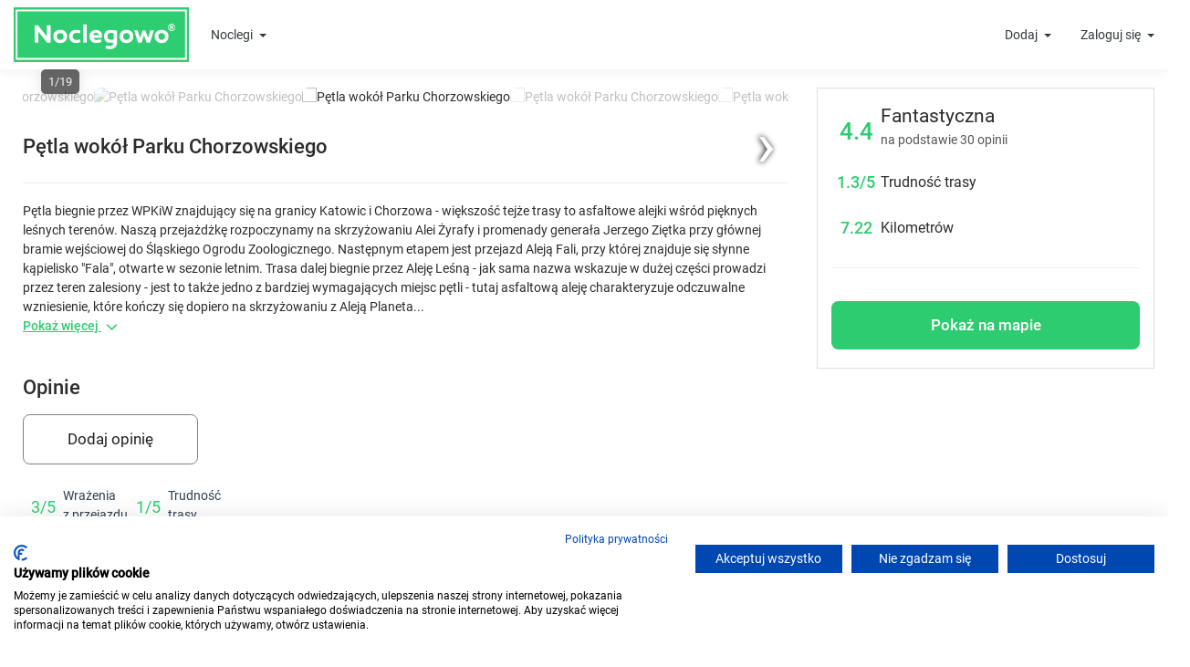

--- FILE ---
content_type: text/html; charset=UTF-8
request_url: https://www.noclegowo.pl/trasy-rowerowe/1146/petla-wokol-parku-chorzowskiego
body_size: 67835
content:
<!DOCTYPE html>
<html lang="pl">
<head>
	<meta charset="utf-8"/>
	<meta http-equiv="X-UA-Compatible" content="IE=edge">
	<meta name="viewport" content="width=device-width, initial-scale=1, user-scalable=no">

			<meta name="robots" content="index, follow">
		<meta name="revisit-after" content="2 days" />
	<link rel="icon" type="image/x-icon" href="/img/favicon.ico" />
	<link rel="preload" href="/build_new/fonts/Roboto-Regular.woff2" as="font" type="font/woff2" crossorigin/>

			<script>
		var dataLayer = [];
		var google_tag_params = {};
				dataLayer.push({"google_tag_params": window.google_tag_params});
					</script>
	<!-- Google Tag Manager -->
	<script>
		(function(w,d,s,l,i){w[l]=w[l]||[];w[l].push(
			{'gtm.start': new Date().getTime(),event:'gtm.js'}
		);var f=d.getElementsByTagName(s)[0],
			j=d.createElement(s),dl=l!='dataLayer'?'&l='+l:'';j.async=true;j.src=
			'https://www.googletagmanager.com/gtm.js?id='+i+dl;f.parentNode.insertBefore(j,f);
		})(window,document,'script','dataLayer','GTM-M4R4LK');
	</script>
	<!-- End Google Tag Manager -->
	

	<title>Trasa rowerowa: Pętla wokół Parku Chorzowskiego - mapa, zdjęcia, opinie</title>

	    <meta property="og:title" content="Pętla wokół Parku Chorzowskiego" />
    <meta property="og:image" content="https://www.mojrower.pl/thumbs/c73d2b338e473c23a61e9ef9c9c94397.jpg"/>
    <meta property="og:site_name" content="Noclegowo.pl" />
    <meta property="og:type" content="website" />
    <meta property="og:url" content="https://www.noclegowo.pl/trasy-rowerowe/1146/petla-wokol-parku-chorzowskiego" />

			<meta name="keywords" content="tanie noclegi, baza noclegowa, tanie pokoje, hotele, ośrodki wypoczynkowe, pensjonaty, kwatery prywatne, pokoje gościnne, apartamenty, ośodki wypoczynkowe, domki letniskowe, domki wypoczynkowe, kempingi, agroturystyka, hostele, noclegi nad morzem, noclegi w górach" />
	
	
	

	                <style>.PresetDateRangePicker_panel{padding:0 22px 11px}.PresetDateRangePicker_button{position:relative;height:100%;text-align:center;background:0 0;border:2px solid #00a699;color:#00a699;padding:4px 12px;margin-right:8px;font:inherit;font-weight:700;line-height:normal;overflow:visible;-moz-box-sizing:border-box;box-sizing:border-box;cursor:pointer}.PresetDateRangePicker_button:active{outline:0}.PresetDateRangePicker_button__selected{color:#fff;background:#00a699}.SingleDatePickerInput{display:inline-block;background-color:#fff}.SingleDatePickerInput__withBorder{border-radius:2px;border:1px solid #dbdbdb}.SingleDatePickerInput__rtl{direction:rtl}.SingleDatePickerInput__disabled{background-color:#f2f2f2}.SingleDatePickerInput__block{display:block}.SingleDatePickerInput__showClearDate{padding-right:30px}.SingleDatePickerInput_clearDate{background:0 0;border:0;color:inherit;font:inherit;line-height:normal;overflow:visible;cursor:pointer;padding:10px;margin:0 10px 0 5px;position:absolute;right:0;top:50%;-webkit-transform:translateY(-50%);-ms-transform:translateY(-50%);transform:translateY(-50%)}.SingleDatePickerInput_clearDate__default:focus,.SingleDatePickerInput_clearDate__default:hover{background:#dbdbdb;border-radius:50%}.SingleDatePickerInput_clearDate__small{padding:6px}.SingleDatePickerInput_clearDate__hide{visibility:hidden}.SingleDatePickerInput_clearDate_svg{fill:#82888a;height:12px;width:15px;vertical-align:middle}.SingleDatePickerInput_clearDate_svg__small{height:9px}.SingleDatePickerInput_calendarIcon{background:0 0;border:0;color:inherit;font:inherit;line-height:normal;overflow:visible;cursor:pointer;display:inline-block;vertical-align:middle;padding:10px;margin:0 5px 0 10px}.SingleDatePickerInput_calendarIcon_svg{fill:#82888a;height:15px;width:14px;vertical-align:middle}.SingleDatePicker{position:relative;display:inline-block}.SingleDatePicker__block{display:block}.SingleDatePicker_picker{z-index:1;background-color:#fff;position:absolute}.SingleDatePicker_picker__rtl{direction:rtl}.SingleDatePicker_picker__directionLeft{left:0}.SingleDatePicker_picker__directionRight{right:0}.SingleDatePicker_picker__portal{background-color:rgba(0,0,0,.3);position:fixed;top:0;left:0;height:100%;width:100%}.SingleDatePicker_picker__fullScreenPortal{background-color:#fff}.SingleDatePicker_closeButton{background:0 0;border:0;color:inherit;font:inherit;line-height:normal;overflow:visible;cursor:pointer;position:absolute;top:0;right:0;padding:15px;z-index:2}.SingleDatePicker_closeButton:focus,.SingleDatePicker_closeButton:hover{color:darken(#cacccd,10%);text-decoration:none}.SingleDatePicker_closeButton_svg{height:15px;width:15px;fill:#cacccd}.DayPickerKeyboardShortcuts_buttonReset{background:0 0;border:0;border-radius:0;color:inherit;font:inherit;line-height:normal;overflow:visible;padding:0;cursor:pointer;font-size:14px}.DayPickerKeyboardShortcuts_buttonReset:active{outline:0}.DayPickerKeyboardShortcuts_show{width:22px;position:absolute;z-index:2}.DayPickerKeyboardShortcuts_show__bottomRight{border-top:26px solid rgba(0,0,0,0);border-right:33px solid #00a699;bottom:0;right:0}.DayPickerKeyboardShortcuts_show__bottomRight:hover{border-right:33px solid #008489}.DayPickerKeyboardShortcuts_show__topRight{border-bottom:26px solid rgba(0,0,0,0);border-right:33px solid #00a699;top:0;right:0}.DayPickerKeyboardShortcuts_show__topRight:hover{border-right:33px solid #008489}.DayPickerKeyboardShortcuts_show__topLeft{border-bottom:26px solid rgba(0,0,0,0);border-left:33px solid #00a699;top:0;left:0}.DayPickerKeyboardShortcuts_show__topLeft:hover{border-left:33px solid #008489}.DayPickerKeyboardShortcuts_showSpan{color:#fff;position:absolute}.DayPickerKeyboardShortcuts_showSpan__bottomRight{bottom:0;right:-28px}.DayPickerKeyboardShortcuts_showSpan__topRight{top:1px;right:-28px}.DayPickerKeyboardShortcuts_showSpan__topLeft{top:1px;left:-28px}.DayPickerKeyboardShortcuts_panel{overflow:auto;background:#fff;border:1px solid #dbdbdb;border-radius:2px;position:absolute;top:0;bottom:0;right:0;left:0;z-index:2;padding:22px;margin:33px}.DayPickerKeyboardShortcuts_title{font-size:16px;font-weight:700;margin:0}.DayPickerKeyboardShortcuts_list{list-style:none;padding:0;font-size:14px}.DayPickerKeyboardShortcuts_close{position:absolute;right:22px;top:22px;z-index:2}.DayPickerKeyboardShortcuts_close:active{outline:0}.DayPickerKeyboardShortcuts_closeSvg{height:15px;width:15px;fill:#cacccd}.DayPickerKeyboardShortcuts_closeSvg:focus,.DayPickerKeyboardShortcuts_closeSvg:hover{fill:#82888a}.CalendarDay{-moz-box-sizing:border-box;box-sizing:border-box;cursor:pointer;font-size:14px;text-align:center}.CalendarDay:active{outline:0}.CalendarDay__defaultCursor{cursor:default}.CalendarDay__default{border:1px solid #e4e7e7;color:#484848;background:#fff}.CalendarDay__default:hover{background:#e4e7e7;border:1px double #e4e7e7;color:inherit}.CalendarDay__hovered_offset{background:#f4f5f5;border:1px double #e4e7e7;color:inherit}.CalendarDay__outside{border:0;background:#fff;color:#484848}.CalendarDay__outside:hover{border:0}.CalendarDay__blocked_minimum_nights{background:#fff;border:1px solid #eceeee;color:#cacccd}.CalendarDay__blocked_minimum_nights:active,.CalendarDay__blocked_minimum_nights:hover{background:#fff;color:#cacccd}.CalendarDay__highlighted_calendar{background:#ffe8bc;color:#484848}.CalendarDay__highlighted_calendar:active,.CalendarDay__highlighted_calendar:hover{background:#ffce71;color:#484848}.CalendarDay__selected_span{background:#66e2da;border:1px solid #33dacd;color:#fff}.CalendarDay__selected_span:active,.CalendarDay__selected_span:hover{background:#33dacd;border:1px solid #33dacd;color:#fff}.CalendarDay__last_in_range{border-right:#00a699}.CalendarDay__selected,.CalendarDay__selected:active,.CalendarDay__selected:hover{background:#00a699;border:1px solid #00a699;color:#fff}.CalendarDay__hovered_span,.CalendarDay__hovered_span:hover{background:#b2f1ec;border:1px solid #80e8e0;color:#007a87}.CalendarDay__hovered_span:active{background:#80e8e0;border:1px solid #80e8e0;color:#007a87}.CalendarDay__blocked_calendar,.CalendarDay__blocked_calendar:active,.CalendarDay__blocked_calendar:hover{background:#cacccd;border:1px solid #cacccd;color:#82888a}.CalendarDay__blocked_out_of_range,.CalendarDay__blocked_out_of_range:active,.CalendarDay__blocked_out_of_range:hover{background:#fff;border:1px solid #e4e7e7;color:#cacccd}.CalendarMonth{background:#fff;text-align:center;vertical-align:top;-webkit-user-select:none;-moz-user-select:none;-ms-user-select:none;user-select:none}.CalendarMonth_table{border-collapse:collapse;border-spacing:0}.CalendarMonth_verticalSpacing{border-collapse:separate}.CalendarMonth_caption{color:#484848;font-size:18px;text-align:center;padding-top:22px;padding-bottom:37px;caption-side:top}.CalendarMonth_caption__verticalScrollable{padding-top:12px;padding-bottom:7px}.CalendarMonthGrid{background:#fff;text-align:left;z-index:0}.CalendarMonthGrid__animating{z-index:1}.CalendarMonthGrid__horizontal{position:absolute;left:9px}.CalendarMonthGrid__vertical{margin:0 auto}.CalendarMonthGrid__vertical_scrollable{margin:0 auto;overflow-y:scroll}.CalendarMonthGrid_month__horizontal{display:inline-block;vertical-align:top;min-height:100%}.CalendarMonthGrid_month__hideForAnimation{position:absolute;z-index:-1;opacity:0;pointer-events:none}.CalendarMonthGrid_month__hidden{visibility:hidden}.DayPickerNavigation{position:relative;z-index:2}.DayPickerNavigation__horizontal{height:0}.DayPickerNavigation__verticalDefault{position:absolute;width:100%;height:52px;bottom:0;left:0}.DayPickerNavigation__verticalScrollableDefault{position:relative}.DayPickerNavigation_button{cursor:pointer;-webkit-user-select:none;-moz-user-select:none;-ms-user-select:none;user-select:none;border:0;padding:0;margin:0}.DayPickerNavigation_button__default{border:1px solid #e4e7e7;background-color:#fff;color:#757575}.DayPickerNavigation_button__default:focus,.DayPickerNavigation_button__default:hover{border:1px solid #c4c4c4}.DayPickerNavigation_button__default:active{background:#f2f2f2}.DayPickerNavigation_button__horizontalDefault{position:absolute;top:18px;line-height:.78;border-radius:3px;padding:6px 9px}.DayPickerNavigation_leftButton__horizontalDefault{left:22px}.DayPickerNavigation_rightButton__horizontalDefault{right:22px}.DayPickerNavigation_button__verticalDefault{padding:5px;background:#fff;box-shadow:0 0 5px 2px rgba(0,0,0,.1);position:relative;display:inline-block;height:100%;width:50%}.DayPickerNavigation_nextButton__verticalDefault{border-left:0}.DayPickerNavigation_nextButton__verticalScrollableDefault{width:100%}.DayPickerNavigation_svg__horizontal{height:19px;width:19px;fill:#82888a;display:block}.DayPickerNavigation_svg__vertical{height:42px;width:42px;fill:#484848;display:block}.DayPicker{position:relative;text-align:left}.DayPicker,.DayPicker__horizontal{background:#fff}.DayPicker__verticalScrollable{height:100%}.DayPicker__hidden{visibility:hidden}.DayPicker__withBorder{box-shadow:0 2px 6px rgba(0,0,0,.05),0 0 0 1px rgba(0,0,0,.07);border-radius:3px}.DayPicker_portal__horizontal{box-shadow:none;position:absolute;left:50%;top:50%}.DayPicker_portal__vertical{position:static}.DayPicker_focusRegion{outline:0}.DayPicker_calendarInfo__horizontal,.DayPicker_wrapper__horizontal{display:inline-block;vertical-align:top}.DayPicker_weekHeaders{position:relative}.DayPicker_weekHeaders__horizontal{margin-left:9px}.DayPicker_weekHeader{color:#757575;position:absolute;top:62px;z-index:2;text-align:left}.DayPicker_weekHeader__vertical{left:50%}.DayPicker_weekHeader__verticalScrollable{top:0;display:table-row;border-bottom:1px solid #dbdbdb;background:#fff;margin-left:0;left:0;width:100%;text-align:center}.DayPicker_weekHeader_ul{list-style:none;margin:1px 0;padding-left:0;padding-right:0;font-size:14px}.DayPicker_weekHeader_li{display:inline-block;text-align:center}.DayPicker_transitionContainer{position:relative;overflow:hidden;border-radius:3px}.DayPicker_transitionContainer__horizontal{-webkit-transition:height .2s ease-in-out;-moz-transition:height .2s ease-in-out;transition:height .2s ease-in-out}.DayPicker_transitionContainer__vertical{width:100%}.DayPicker_transitionContainer__verticalScrollable{padding-top:20px;height:100%;position:absolute;top:0;bottom:0;right:0;left:0;overflow-y:scroll}.DateInput{margin:0;padding:0;background:#fff;position:relative;display:inline-block;width:130px;vertical-align:middle}.DateInput__small{width:97px}.DateInput__block{width:100%}.DateInput__disabled{background:#f2f2f2;color:#dbdbdb}.DateInput_input{font-weight:200;font-size:19px;line-height:24px;color:#484848;background-color:#fff;width:100%;padding:11px 11px 9px;border:0;border-bottom:2px solid rgba(0,0,0,0);border-radius:0}.DateInput_input__small{font-size:15px;line-height:18px;letter-spacing:.2px;padding:7px 7px 5px}.DateInput_input__regular{font-weight:auto}.DateInput_input__readOnly{-webkit-user-select:none;-moz-user-select:none;-ms-user-select:none;user-select:none}.DateInput_input__focused{outline:0;background:#fff;border:0;border-bottom:2px solid #008489}.DateInput_input__disabled{background:#f2f2f2;font-style:italic}.DateInput_screenReaderMessage{border:0;clip:rect(0,0,0,0);height:1px;margin:-1px;overflow:hidden;padding:0;position:absolute;width:1px}.DateInput_fang{position:absolute;width:20px;height:10px;left:22px;z-index:2}.DateInput_fangShape{fill:#fff}.DateInput_fangStroke{stroke:#dbdbdb;fill:rgba(0,0,0,0)}.DateRangePickerInput{background-color:#fff;display:inline-block}.DateRangePickerInput__disabled{background:#f2f2f2}.DateRangePickerInput__withBorder{border-radius:2px;border:1px solid #dbdbdb}.DateRangePickerInput__rtl{direction:rtl}.DateRangePickerInput__block{display:block}.DateRangePickerInput__showClearDates{padding-right:30px}.DateRangePickerInput_arrow{display:inline-block;vertical-align:middle;color:#484848}.DateRangePickerInput_arrow_svg{vertical-align:middle;fill:#484848;height:24px;width:24px}.DateRangePickerInput_clearDates{background:0 0;border:0;color:inherit;font:inherit;line-height:normal;overflow:visible;cursor:pointer;padding:10px;margin:0 10px 0 5px;position:absolute;right:0;top:50%;-webkit-transform:translateY(-50%);-ms-transform:translateY(-50%);transform:translateY(-50%)}.DateRangePickerInput_clearDates__small{padding:6px}.DateRangePickerInput_clearDates_default:focus,.DateRangePickerInput_clearDates_default:hover{background:#dbdbdb;border-radius:50%}.DateRangePickerInput_clearDates__hide{visibility:hidden}.DateRangePickerInput_clearDates_svg{fill:#82888a;height:12px;width:15px;vertical-align:middle}.DateRangePickerInput_clearDates_svg__small{height:9px}.DateRangePickerInput_calendarIcon{background:0 0;border:0;color:inherit;font:inherit;line-height:normal;overflow:visible;cursor:pointer;display:inline-block;vertical-align:middle;padding:10px;margin:0 5px 0 10px}.DateRangePickerInput_calendarIcon_svg{fill:#82888a;height:15px;width:14px;vertical-align:middle}.DateRangePicker{position:relative;display:inline-block}.DateRangePicker__block{display:block}.DateRangePicker_picker{z-index:1;background-color:#fff;position:absolute}.DateRangePicker_picker__rtl{direction:rtl}.DateRangePicker_picker__directionLeft{left:0}.DateRangePicker_picker__directionRight{right:0}.DateRangePicker_picker__portal{background-color:rgba(0,0,0,.3);position:fixed;top:0;left:0;height:100%;width:100%}.DateRangePicker_picker__fullScreenPortal{background-color:#fff}.DateRangePicker_closeButton{background:0 0;border:0;color:inherit;font:inherit;line-height:normal;overflow:visible;cursor:pointer;position:absolute;top:0;right:0;padding:15px;z-index:2}.DateRangePicker_closeButton:focus,.DateRangePicker_closeButton:hover{color:darken(#cacccd,10%);text-decoration:none}.DateRangePicker_closeButton_svg{height:15px;width:15px;fill:#cacccd}.rc-input-number{margin:0;padding:0;line-height:26px;font-size:12px;height:26px;display:inline-block;vertical-align:middle;border:1px solid #d9d9d9;border-radius:4px;transition:all .3s}.rc-input-number-focused{border-color:#1890ff;box-shadow:0 0 0 2px rgba(24,144,255,.2)}.rc-input-number-handler{text-align:center;line-height:12px;height:12px;overflow:hidden;display:block;-ms-touch-action:none;touch-action:none}.rc-input-number-handler-active{background:#ddd}.rc-input-number-handler-down-inner,.rc-input-number-handler-up-inner{color:#666;-moz-user-select:none;-ms-user-select:none;user-select:none;-webkit-user-select:none}.rc-input-number:hover,.rc-input-number:hover .rc-input-number-handler-up,.rc-input-number:hover .rc-input-number-handler-wrap{border-color:#1890ff}.rc-input-number-disabled:hover,.rc-input-number-disabled:hover .rc-input-number-handler-up,.rc-input-number-disabled:hover .rc-input-number-handler-wrap{border-color:#d9d9d9}.rc-input-number-input-wrap{overflow:hidden;height:100%}.rc-input-number-input{width:100%;text-align:center;outline:0;-moz-appearance:textfield;line-height:26px;height:100%;transition:all .3s ease;color:#666;border:0;border-radius:4px;padding:0;transition:all .3s}.rc-input-number-handler-wrap{float:right;border-left:1px solid #d9d9d9;width:20px;height:100%;transition:all .3s}.rc-input-number-handler-up{border-bottom:1px solid #d9d9d9;padding-top:1px;transition:all .3s}.rc-input-number-handler-up-inner:after{content:"+"}.rc-input-number-handler-down{transition:all .3s}.rc-input-number-handler-down-inner:after{content:"-"}.rc-input-number-handler-down-disabled,.rc-input-number-handler-up-disabled{opacity:.72}.rc-input-number-handler-down-disabled:hover,.rc-input-number-handler-up-disabled:hover{color:#999;border-color:#d9d9d9}.rc-input-number-disabled .rc-input-number-input{opacity:.72;cursor:not-allowed;background-color:#f3f3f3}.rc-input-number-disabled .rc-input-number-handler{opacity:.72}.rc-input-number-disabled .rc-input-number-handler:hover{color:#999;border-color:#d9d9d9}@font-face{font-family:icomoon;src:url(/build_new/fonts/icomoon.eot);src:url(/build_new/fonts/icomoon.eot#iefix) format("embedded-opentype"),url(/build_new/fonts/icomoon.ttf) format("truetype"),url(/build_new/fonts/icomoon.woff) format("woff"),url(/build_new/images/icomoon.svg#icomoon) format("svg");font-weight:400;font-style:normal;font-display:block}[class*=" icon-"],[class^=icon-]{font-family:icomoon!important;speak:never;font-style:normal;font-weight:400;font-variant:normal;text-transform:none;line-height:1;-webkit-font-smoothing:antialiased;-moz-osx-font-smoothing:grayscale}.icon-rotate-ccw:before{content:"\e919"}.icon-wc:before{content:"\e911"}.icon-kitchen:before{content:"\e918"}.icon-local_parking:before{content:"\e917"}.icon-child_friendly:before{content:"\e915"}.icon-credit_cardpayment:before{content:"\e913"}.icon-chevron-down:before{content:"\e910"}.icon-chevron-up:before{content:"\e912"}.icon-home4:before{content:"\e906"}.icon-family_restroom:before{content:"\e91a"}.icon-bath:before,.icon-bathtub:before,.icon-s15:before{content:"\e91c"}.icon-television:before,.icon-tv:before{content:"\f26c"}.icon-bed:before,.icon-hotel:before{content:"\f236"}.icon-shower:before{content:"\f2cc"}.icon-eye:before{content:"\f06e"}.icon-bar-chart-o:before,.icon-bar-chart:before{content:"\f080"}.icon-lock:before{content:"\f023"}.icon-text-width:before{content:"\f035"}.icon-money:before{content:"\f0d6"}.icon-paw:before{content:"\f1b0"}.icon-percent:before{content:"\f295"}.icon-question:before{content:"\f128"}.icon-envelope-o:before{content:"\f003"}.icon-envelope:before{content:"\f0e0"}.icon-building-o:before{content:"\e907"}.icon-home5:before{content:"\e908"}.icon-building:before{content:"\e900"}.icon-messenger:before{content:"\e903";color:#00b2ff}.icon-refrigerator:before{content:"\e90b"}.icon-time:before{content:"\e914"}.icon-connection:before{content:"\e91b"}.icon-coffee:before{content:"\e916"}.icon-user-check:before{content:"\e975"}.icon-pencil:before{content:"\e90e"}.icon-camera:before{content:"\e90f"}.icon-phone:before{content:"\e942"}.icon-compass:before{content:"\e949"}.icon-clock:before{content:"\e94e"}.icon-calendar:before{content:"\e953"}.icon-reply:before{content:"\e901"}.icon-user:before{content:"\e971"}.icon-spinner:before{content:"\e97a"}.icon-spinner11:before{content:"\e984"}.icon-power:before{content:"\e90d"}.icon-earth:before{content:"\e9ca"}.icon-star-full:before{content:"\e9d9"}.icon-notification:before{content:"\e905"}.icon-info:before{content:"\ea0c"}.icon-cross:before{content:"\ea0f"}.icon-checkmark:before{content:"\ea10"}.icon-circle-right:before{content:"\ea42"}.icon-circle-left:before{content:"\ea44"}.icon-paragraph-justify:before{content:"\ea7a"}.icon-share2:before{content:"\e90c"}.icon-mail2:before{content:"\e90a"}.icon-facebook:before{content:"\ea90"}.icon-home1:before{content:"\e902"}.icon-home2:before{content:"\e904"}.icon-home3:before{content:"\e909"}.icon-briefcase:before{content:"\e9ae"}.icon-location:before{content:"\e947"}.tippy-touch{cursor:pointer!important}.tippy-notransition{transition:none!important}.tippy-popper{max-width:400px;-webkit-perspective:800px;perspective:800px;z-index:9999;outline:0;transition-timing-function:cubic-bezier(.165,.84,.44,1);pointer-events:none}.tippy-popper.html-template{max-width:96%;max-width:calc(100% - 20px)}.tippy-popper[x-placement^=top] [x-arrow]{border-top:7px solid #333;border-right:7px solid rgba(0,0,0,0);border-left:7px solid rgba(0,0,0,0);bottom:-7px;margin:0 9px}.tippy-popper[x-placement^=top] [x-arrow].arrow-small{border-top:5px solid #333;border-right:5px solid rgba(0,0,0,0);border-left:5px solid rgba(0,0,0,0);bottom:-5px}.tippy-popper[x-placement^=top] [x-arrow].arrow-big{border-top:10px solid #333;border-right:10px solid rgba(0,0,0,0);border-left:10px solid rgba(0,0,0,0);bottom:-10px}.tippy-popper[x-placement^=top] [x-circle]{-webkit-transform-origin:0 33%;transform-origin:0 33%}.tippy-popper[x-placement^=top] [x-circle].enter{-webkit-transform:scale(1) translate(-50%,-55%);transform:scale(1) translate(-50%,-55%);opacity:1}.tippy-popper[x-placement^=top] [x-circle].leave{-webkit-transform:scale(.15) translate(-50%,-50%);transform:scale(.15) translate(-50%,-50%);opacity:0}.tippy-popper[x-placement^=top] .tippy-tooltip.light-theme [x-circle]{background-color:#fff}.tippy-popper[x-placement^=top] .tippy-tooltip.light-theme [x-arrow]{border-top:7px solid #fff;border-right:7px solid rgba(0,0,0,0);border-left:7px solid rgba(0,0,0,0)}.tippy-popper[x-placement^=top] .tippy-tooltip.light-theme [x-arrow].arrow-small{border-top:5px solid #fff;border-right:5px solid rgba(0,0,0,0);border-left:5px solid rgba(0,0,0,0)}.tippy-popper[x-placement^=top] .tippy-tooltip.light-theme [x-arrow].arrow-big{border-top:10px solid #fff;border-right:10px solid rgba(0,0,0,0);border-left:10px solid rgba(0,0,0,0)}.tippy-popper[x-placement^=top] .tippy-tooltip.transparent-theme [x-circle]{background-color:rgba(0,0,0,.7)}.tippy-popper[x-placement^=top] .tippy-tooltip.transparent-theme [x-arrow]{border-top:7px solid rgba(0,0,0,.7);border-right:7px solid rgba(0,0,0,0);border-left:7px solid rgba(0,0,0,0)}.tippy-popper[x-placement^=top] .tippy-tooltip.transparent-theme [x-arrow].arrow-small{border-top:5px solid rgba(0,0,0,.7);border-right:5px solid rgba(0,0,0,0);border-left:5px solid rgba(0,0,0,0)}.tippy-popper[x-placement^=top] .tippy-tooltip.transparent-theme [x-arrow].arrow-big{border-top:10px solid rgba(0,0,0,.7);border-right:10px solid rgba(0,0,0,0);border-left:10px solid rgba(0,0,0,0)}.tippy-popper[x-placement^=top] [data-animation=perspective]{-webkit-transform-origin:bottom;transform-origin:bottom}.tippy-popper[x-placement^=top] [data-animation=perspective].enter{opacity:1;-webkit-transform:translateY(-10px) rotateX(0);transform:translateY(-10px) rotateX(0)}.tippy-popper[x-placement^=top] [data-animation=perspective].leave{opacity:0;-webkit-transform:translateY(0) rotateX(90deg);transform:translateY(0) rotateX(90deg)}.tippy-popper[x-placement^=top] [data-animation=fade].enter{opacity:1;-webkit-transform:translateY(-10px);transform:translateY(-10px)}.tippy-popper[x-placement^=top] [data-animation=fade].leave{opacity:0;-webkit-transform:translateY(-10px);transform:translateY(-10px)}.tippy-popper[x-placement^=top] [data-animation=shift].enter{opacity:1;-webkit-transform:translateY(-10px);transform:translateY(-10px)}.tippy-popper[x-placement^=top] [data-animation=shift].leave{opacity:0;-webkit-transform:translateY(0);transform:translateY(0)}.tippy-popper[x-placement^=top] [data-animation=scale].enter{opacity:1;-webkit-transform:translateY(-10px) scale(1);transform:translateY(-10px) scale(1)}.tippy-popper[x-placement^=top] [data-animation=scale].leave{opacity:0;-webkit-transform:translateY(0) scale(0);transform:translateY(0) scale(0)}.tippy-popper[x-placement^=bottom] [x-arrow]{border-bottom:7px solid #333;border-right:7px solid rgba(0,0,0,0);border-left:7px solid rgba(0,0,0,0);top:-7px;margin:0 9px}.tippy-popper[x-placement^=bottom] [x-arrow].arrow-small{border-bottom:5px solid #333;border-right:5px solid rgba(0,0,0,0);border-left:5px solid rgba(0,0,0,0);top:-5px}.tippy-popper[x-placement^=bottom] [x-arrow].arrow-big{border-bottom:10px solid #333;border-right:10px solid rgba(0,0,0,0);border-left:10px solid rgba(0,0,0,0);top:-10px}.tippy-popper[x-placement^=bottom] [x-circle]{-webkit-transform-origin:0 -50%;transform-origin:0 -50%}.tippy-popper[x-placement^=bottom] [x-circle].enter{-webkit-transform:scale(1) translate(-50%,-45%);transform:scale(1) translate(-50%,-45%);opacity:1}.tippy-popper[x-placement^=bottom] [x-circle].leave{-webkit-transform:scale(.15) translate(-50%,-5%);transform:scale(.15) translate(-50%,-5%);opacity:0}.tippy-popper[x-placement^=bottom] .tippy-tooltip.light-theme [x-circle]{background-color:#fff}.tippy-popper[x-placement^=bottom] .tippy-tooltip.light-theme [x-arrow]{border-bottom:7px solid #fff;border-right:7px solid rgba(0,0,0,0);border-left:7px solid rgba(0,0,0,0)}.tippy-popper[x-placement^=bottom] .tippy-tooltip.light-theme [x-arrow].arrow-small{border-bottom:5px solid #fff;border-right:5px solid rgba(0,0,0,0);border-left:5px solid rgba(0,0,0,0)}.tippy-popper[x-placement^=bottom] .tippy-tooltip.light-theme [x-arrow].arrow-big{border-bottom:10px solid #fff;border-right:10px solid rgba(0,0,0,0);border-left:10px solid rgba(0,0,0,0)}.tippy-popper[x-placement^=bottom] .tippy-tooltip.transparent-theme [x-circle]{background-color:rgba(0,0,0,.7)}.tippy-popper[x-placement^=bottom] .tippy-tooltip.transparent-theme [x-arrow]{border-bottom:7px solid rgba(0,0,0,.7);border-right:7px solid rgba(0,0,0,0);border-left:7px solid rgba(0,0,0,0)}.tippy-popper[x-placement^=bottom] .tippy-tooltip.transparent-theme [x-arrow].arrow-small{border-bottom:5px solid rgba(0,0,0,.7);border-right:5px solid rgba(0,0,0,0);border-left:5px solid rgba(0,0,0,0)}.tippy-popper[x-placement^=bottom] .tippy-tooltip.transparent-theme [x-arrow].arrow-big{border-bottom:10px solid rgba(0,0,0,.7);border-right:10px solid rgba(0,0,0,0);border-left:10px solid rgba(0,0,0,0)}.tippy-popper[x-placement^=bottom] [data-animation=perspective]{-webkit-transform-origin:top;transform-origin:top}.tippy-popper[x-placement^=bottom] [data-animation=perspective].enter{opacity:1;-webkit-transform:translateY(10px) rotateX(0);transform:translateY(10px) rotateX(0)}.tippy-popper[x-placement^=bottom] [data-animation=perspective].leave{opacity:0;-webkit-transform:translateY(0) rotateX(-90deg);transform:translateY(0) rotateX(-90deg)}.tippy-popper[x-placement^=bottom] [data-animation=fade].enter{opacity:1;-webkit-transform:translateY(10px);transform:translateY(10px)}.tippy-popper[x-placement^=bottom] [data-animation=fade].leave{opacity:0;-webkit-transform:translateY(10px);transform:translateY(10px)}.tippy-popper[x-placement^=bottom] [data-animation=shift].enter{opacity:1;-webkit-transform:translateY(10px);transform:translateY(10px)}.tippy-popper[x-placement^=bottom] [data-animation=shift].leave{opacity:0;-webkit-transform:translateY(0);transform:translateY(0)}.tippy-popper[x-placement^=bottom] [data-animation=scale].enter{opacity:1;-webkit-transform:translateY(10px) scale(1);transform:translateY(10px) scale(1)}.tippy-popper[x-placement^=bottom] [data-animation=scale].leave{opacity:0;-webkit-transform:translateY(0) scale(0);transform:translateY(0) scale(0)}.tippy-popper[x-placement^=left] [x-arrow]{border-left:7px solid #333;border-top:7px solid rgba(0,0,0,0);border-bottom:7px solid rgba(0,0,0,0);right:-7px;margin:6px 0}.tippy-popper[x-placement^=left] [x-arrow].arrow-small{border-left:5px solid #333;border-top:5px solid rgba(0,0,0,0);border-bottom:5px solid rgba(0,0,0,0);right:-5px}.tippy-popper[x-placement^=left] [x-arrow].arrow-big{border-left:10px solid #333;border-top:10px solid rgba(0,0,0,0);border-bottom:10px solid rgba(0,0,0,0);right:-10px}.tippy-popper[x-placement^=left] [x-circle]{-webkit-transform-origin:50% 0;transform-origin:50% 0}.tippy-popper[x-placement^=left] [x-circle].enter{-webkit-transform:scale(1) translate(-50%,-50%);transform:scale(1) translate(-50%,-50%);opacity:1}.tippy-popper[x-placement^=left] [x-circle].leave{-webkit-transform:scale(.15) translate(-50%,-50%);transform:scale(.15) translate(-50%,-50%);opacity:0}.tippy-popper[x-placement^=left] .tippy-tooltip.light-theme [x-circle]{background-color:#fff}.tippy-popper[x-placement^=left] .tippy-tooltip.light-theme [x-arrow]{border-left:7px solid #fff;border-top:7px solid rgba(0,0,0,0);border-bottom:7px solid rgba(0,0,0,0)}.tippy-popper[x-placement^=left] .tippy-tooltip.light-theme [x-arrow].arrow-small{border-left:5px solid #fff;border-top:5px solid rgba(0,0,0,0);border-bottom:5px solid rgba(0,0,0,0)}.tippy-popper[x-placement^=left] .tippy-tooltip.light-theme [x-arrow].arrow-big{border-left:10px solid #fff;border-top:10px solid rgba(0,0,0,0);border-bottom:10px solid rgba(0,0,0,0)}.tippy-popper[x-placement^=left] .tippy-tooltip.transparent-theme [x-circle]{background-color:rgba(0,0,0,.7)}.tippy-popper[x-placement^=left] .tippy-tooltip.transparent-theme [x-arrow]{border-left:7px solid rgba(0,0,0,.7);border-top:7px solid rgba(0,0,0,0);border-bottom:7px solid rgba(0,0,0,0)}.tippy-popper[x-placement^=left] .tippy-tooltip.transparent-theme [x-arrow].arrow-small{border-left:5px solid rgba(0,0,0,.7);border-top:5px solid rgba(0,0,0,0);border-bottom:5px solid rgba(0,0,0,0)}.tippy-popper[x-placement^=left] .tippy-tooltip.transparent-theme [x-arrow].arrow-big{border-left:10px solid rgba(0,0,0,.7);border-top:10px solid rgba(0,0,0,0);border-bottom:10px solid rgba(0,0,0,0)}.tippy-popper[x-placement^=left] [data-animation=perspective]{-webkit-transform-origin:right;transform-origin:right}.tippy-popper[x-placement^=left] [data-animation=perspective].enter{opacity:1;-webkit-transform:translateX(-10px) rotateY(0);transform:translateX(-10px) rotateY(0)}.tippy-popper[x-placement^=left] [data-animation=perspective].leave{opacity:0;-webkit-transform:translateX(0) rotateY(-90deg);transform:translateX(0) rotateY(-90deg)}.tippy-popper[x-placement^=left] [data-animation=fade].enter{opacity:1;-webkit-transform:translateX(-10px);transform:translateX(-10px)}.tippy-popper[x-placement^=left] [data-animation=fade].leave{opacity:0;-webkit-transform:translateX(-10px);transform:translateX(-10px)}.tippy-popper[x-placement^=left] [data-animation=shift].enter{opacity:1;-webkit-transform:translateX(-10px);transform:translateX(-10px)}.tippy-popper[x-placement^=left] [data-animation=shift].leave{opacity:0;-webkit-transform:translateX(0);transform:translateX(0)}.tippy-popper[x-placement^=left] [data-animation=scale].enter{opacity:1;-webkit-transform:translateX(-10px) scale(1);transform:translateX(-10px) scale(1)}.tippy-popper[x-placement^=left] [data-animation=scale].leave{opacity:0;-webkit-transform:translateX(0) scale(0);transform:translateX(0) scale(0)}.tippy-popper[x-placement^=right] [x-arrow]{border-right:7px solid #333;border-top:7px solid rgba(0,0,0,0);border-bottom:7px solid rgba(0,0,0,0);left:-7px;margin:6px 0}.tippy-popper[x-placement^=right] [x-arrow].arrow-small{border-right:5px solid #333;border-top:5px solid rgba(0,0,0,0);border-bottom:5px solid rgba(0,0,0,0);left:-5px}.tippy-popper[x-placement^=right] [x-arrow].arrow-big{border-right:10px solid #333;border-top:10px solid rgba(0,0,0,0);border-bottom:10px solid rgba(0,0,0,0);left:-10px}.tippy-popper[x-placement^=right] [x-circle]{-webkit-transform-origin:-50% 0;transform-origin:-50% 0}.tippy-popper[x-placement^=right] [x-circle].enter{-webkit-transform:scale(1) translate(-50%,-50%);transform:scale(1) translate(-50%,-50%);opacity:1}.tippy-popper[x-placement^=right] [x-circle].leave{-webkit-transform:scale(.15) translate(-50%,-50%);transform:scale(.15) translate(-50%,-50%);opacity:0}.tippy-popper[x-placement^=right] .tippy-tooltip.light-theme [x-circle]{background-color:#fff}.tippy-popper[x-placement^=right] .tippy-tooltip.light-theme [x-arrow]{border-right:7px solid #fff;border-top:7px solid rgba(0,0,0,0);border-bottom:7px solid rgba(0,0,0,0)}.tippy-popper[x-placement^=right] .tippy-tooltip.light-theme [x-arrow].arrow-small{border-right:5px solid #fff;border-top:5px solid rgba(0,0,0,0);border-bottom:5px solid rgba(0,0,0,0)}.tippy-popper[x-placement^=right] .tippy-tooltip.light-theme [x-arrow].arrow-big{border-right:10px solid #fff;border-top:10px solid rgba(0,0,0,0);border-bottom:10px solid rgba(0,0,0,0)}.tippy-popper[x-placement^=right] .tippy-tooltip.transparent-theme [x-circle]{background-color:rgba(0,0,0,.7)}.tippy-popper[x-placement^=right] .tippy-tooltip.transparent-theme [x-arrow]{border-right:7px solid rgba(0,0,0,.7);border-top:7px solid rgba(0,0,0,0);border-bottom:7px solid rgba(0,0,0,0)}.tippy-popper[x-placement^=right] .tippy-tooltip.transparent-theme [x-arrow].arrow-small{border-right:5px solid rgba(0,0,0,.7);border-top:5px solid rgba(0,0,0,0);border-bottom:5px solid rgba(0,0,0,0)}.tippy-popper[x-placement^=right] .tippy-tooltip.transparent-theme [x-arrow].arrow-big{border-right:10px solid rgba(0,0,0,.7);border-top:10px solid rgba(0,0,0,0);border-bottom:10px solid rgba(0,0,0,0)}.tippy-popper[x-placement^=right] [data-animation=perspective]{-webkit-transform-origin:left;transform-origin:left}.tippy-popper[x-placement^=right] [data-animation=perspective].enter{opacity:1;-webkit-transform:translateX(10px) rotateY(0);transform:translateX(10px) rotateY(0)}.tippy-popper[x-placement^=right] [data-animation=perspective].leave{opacity:0;-webkit-transform:translateX(0) rotateY(90deg);transform:translateX(0) rotateY(90deg)}.tippy-popper[x-placement^=right] [data-animation=fade].enter{opacity:1;-webkit-transform:translateX(10px);transform:translateX(10px)}.tippy-popper[x-placement^=right] [data-animation=fade].leave{opacity:0;-webkit-transform:translateX(10px);transform:translateX(10px)}.tippy-popper[x-placement^=right] [data-animation=shift].enter{opacity:1;-webkit-transform:translateX(10px);transform:translateX(10px)}.tippy-popper[x-placement^=right] [data-animation=shift].leave{opacity:0;-webkit-transform:translateX(0);transform:translateX(0)}.tippy-popper[x-placement^=right] [data-animation=scale].enter{opacity:1;-webkit-transform:translateX(10px) scale(1);transform:translateX(10px) scale(1)}.tippy-popper[x-placement^=right] [data-animation=scale].leave{opacity:0;-webkit-transform:translateX(0) scale(0);transform:translateX(0) scale(0)}.tippy-popper .tippy-tooltip.transparent-theme{background-color:rgba(0,0,0,.7)}.tippy-popper .tippy-tooltip.transparent-theme[data-animatefill]{background-color:rgba(0,0,0,0)}.tippy-popper .tippy-tooltip.light-theme{color:#26323d;box-shadow:0 4px 20px 4px rgba(0,20,60,.1),0 4px 80px -8px rgba(0,20,60,.2);background-color:#fff}.tippy-popper .tippy-tooltip.light-theme[data-animatefill]{background-color:rgba(0,0,0,0)}.tippy-tooltip{position:relative;color:#fff;border-radius:4px;font-size:.95rem;padding:.4rem .8rem;text-align:center;will-change:transform;-webkit-font-smoothing:antialiased;-moz-osx-font-smoothing:grayscale;background-color:#333}.tippy-tooltip--small{padding:.25rem .5rem;font-size:.8rem}.tippy-tooltip--big{padding:.6rem 1.2rem;font-size:1.2rem}.tippy-tooltip[data-animatefill]{overflow:hidden;background-color:rgba(0,0,0,0)}.tippy-tooltip[data-interactive]{pointer-events:auto}.tippy-tooltip[data-inertia]{transition-timing-function:cubic-bezier(.53,2,.36,.85)}.tippy-tooltip [x-arrow]{position:absolute;width:0;height:0}.tippy-tooltip [x-circle]{position:absolute;will-change:transform;background-color:#333;border-radius:50%;width:130%;width:calc(110% + 2rem);left:50%;top:50%;z-index:-1;overflow:hidden;transition:all ease}.tippy-tooltip [x-circle]:before{content:"";padding-top:90%;float:left}@media (max-width:450px){.tippy-popper{max-width:96%;max-width:calc(100% - 20px)}}@media(min-width:1200px){.container-xl{max-width:1600px!important}}html{font-family:sans-serif;line-height:1.15;-webkit-text-size-adjust:100%;-webkit-tap-highlight-color:rgba(0,0,0,0)}article,aside,figcaption,figure,footer,header,hgroup,main,nav,section{display:block}body{margin:0;font-family:-apple-system,BlinkMacSystemFont,Segoe UI,Roboto,Helvetica Neue,Arial,Noto Sans,Liberation Sans,sans-serif,Apple Color Emoji,Segoe UI Emoji,Segoe UI Symbol,Noto Color Emoji;font-size:1rem;font-weight:400;line-height:1.5;color:#212529;text-align:left;background-color:#fff}[tabindex="-1"]:focus:not(:focus-visible){outline:0!important}hr{box-sizing:content-box;height:0;overflow:visible}h1,h2,h3,h4,h5,h6{margin-top:0;margin-bottom:.5rem}p{margin-top:0;margin-bottom:1rem}abbr[data-original-title],abbr[title]{text-decoration:underline;text-decoration:underline dotted;cursor:help;border-bottom:0;text-decoration-skip-ink:none}address{font-style:normal;line-height:inherit}address,dl,ol,ul{margin-bottom:1rem}dl,ol,ul{margin-top:0}ol ol,ol ul,ul ol,ul ul{margin-bottom:0}dt{font-weight:700}dd{margin-bottom:.5rem;margin-left:0}blockquote{margin:0 0 1rem}b,strong{font-weight:bolder}small{font-size:80%}sub,sup{position:relative;font-size:75%;line-height:0;vertical-align:baseline}sub{bottom:-.25em}sup{top:-.5em}a{color:#007bff;text-decoration:none;background-color:rgba(0,0,0,0)}a:hover{color:rgb(0,86.1,178.5);text-decoration:underline}a:not([href]):not([class]),a:not([href]):not([class]):hover{color:inherit;text-decoration:none}code,kbd,pre,samp{font-family:SFMono-Regular,Menlo,Monaco,Consolas,Liberation Mono,Courier New,monospace;font-size:1em}pre{margin-top:0;margin-bottom:1rem;overflow:auto;-ms-overflow-style:scrollbar}figure{margin:0 0 1rem}img{border-style:none}img,svg{vertical-align:middle}svg{overflow:hidden}table{border-collapse:collapse}caption{padding-top:.75rem;padding-bottom:.75rem;color:#6c757d;text-align:left;caption-side:bottom}th{text-align:inherit;text-align:-webkit-match-parent}label{display:inline-block;margin-bottom:.5rem}button{border-radius:0}button:focus:not(:focus-visible){outline:0}button,input,optgroup,select,textarea{margin:0;font-family:inherit;font-size:inherit;line-height:inherit}button,input{overflow:visible}button,select{text-transform:none}[role=button]{cursor:pointer}select{word-wrap:normal}[type=button],[type=reset],[type=submit],button{-webkit-appearance:button}[type=button]:not(:disabled),[type=reset]:not(:disabled),[type=submit]:not(:disabled),button:not(:disabled){cursor:pointer}[type=button]::-moz-focus-inner,[type=reset]::-moz-focus-inner,[type=submit]::-moz-focus-inner,button::-moz-focus-inner{padding:0;border-style:none}input[type=checkbox],input[type=radio]{box-sizing:border-box;padding:0}textarea{overflow:auto;resize:vertical}fieldset{min-width:0;padding:0;margin:0;border:0}legend{display:block;width:100%;max-width:100%;padding:0;margin-bottom:.5rem;font-size:1.5rem;line-height:inherit;color:inherit;white-space:normal}progress{vertical-align:baseline}[type=number]::-webkit-inner-spin-button,[type=number]::-webkit-outer-spin-button{height:auto}[type=search]{outline-offset:-2px;-webkit-appearance:none}[type=search]::-webkit-search-decoration{-webkit-appearance:none}::-webkit-file-upload-button{font:inherit;-webkit-appearance:button}output{display:inline-block}summary{display:list-item;cursor:pointer}template{display:none}[hidden]{display:none!important}.h1,.h2,.h3,.h4,.h5,.h6,h1,h2,h3,h4,h5,h6{margin-bottom:.5rem;font-weight:500;line-height:1.2}.h1,h1{font-size:2.5rem}.h2,h2{font-size:2rem}.h3,h3{font-size:1.75rem}.h4,h4{font-size:1.5rem}.h5,h5{font-size:1.25rem}.h6,h6{font-size:1rem}.lead{font-size:1.25rem;font-weight:300}.display-1{font-size:6rem}.display-1,.display-2{font-weight:300;line-height:1.2}.display-2{font-size:5.5rem}.display-3{font-size:4.5rem}.display-3,.display-4{font-weight:300;line-height:1.2}.display-4{font-size:3.5rem}hr{margin-top:1rem;margin-bottom:1rem;border:0;border-top:1px solid rgba(0,0,0,.1)}.small,small{font-size:.875em;font-weight:400}.mark,mark{padding:.2em;background-color:#fcf8e3}.list-inline,.list-unstyled{padding-left:0;list-style:none}.list-inline-item{display:inline-block}.list-inline-item:not(:last-child){margin-right:.5rem}.initialism{font-size:90%;text-transform:uppercase}.blockquote{margin-bottom:1rem;font-size:1.25rem}.blockquote-footer{display:block;font-size:.875em;color:#6c757d}.blockquote-footer:before{content:"— "}.container,.container-fluid,.container-lg,.container-md,.container-sm,.container-xl{width:100%;padding-right:15px;padding-left:15px;margin-right:auto;margin-left:auto}@media(min-width:576px){.container,.container-sm{max-width:540px}}@media(min-width:768px){.container,.container-md,.container-sm{max-width:720px}}@media(min-width:992px){.container,.container-lg,.container-md,.container-sm{max-width:960px}}@media(min-width:1200px){.container,.container-lg,.container-md,.container-sm,.container-xl{max-width:1140px}}.row{margin-right:-15px;margin-left:-15px}.no-gutters{margin-right:0;margin-left:0}.no-gutters>.col,.no-gutters>[class*=col-]{padding-right:0;padding-left:0}.col,.col-1,.col-2,.col-3,.col-4,.col-5,.col-6,.col-7,.col-8,.col-9,.col-10,.col-11,.col-12,.col-auto,.col-lg,.col-lg-1,.col-lg-2,.col-lg-3,.col-lg-4,.col-lg-5,.col-lg-6,.col-lg-7,.col-lg-8,.col-lg-9,.col-lg-10,.col-lg-11,.col-lg-12,.col-lg-auto,.col-md,.col-md-1,.col-md-2,.col-md-3,.col-md-4,.col-md-5,.col-md-6,.col-md-7,.col-md-8,.col-md-9,.col-md-10,.col-md-11,.col-md-12,.col-md-auto,.col-sm,.col-sm-1,.col-sm-2,.col-sm-3,.col-sm-4,.col-sm-5,.col-sm-6,.col-sm-7,.col-sm-8,.col-sm-9,.col-sm-10,.col-sm-11,.col-sm-12,.col-sm-auto,.col-xl,.col-xl-1,.col-xl-2,.col-xl-3,.col-xl-4,.col-xl-5,.col-xl-6,.col-xl-7,.col-xl-8,.col-xl-9,.col-xl-10,.col-xl-11,.col-xl-12,.col-xl-auto{position:relative;width:100%;padding-right:15px;padding-left:15px}.col{-webkit-flex-basis:0;-ms-flex-preferred-size:0;flex-basis:0;-webkit-flex-grow:1;-ms-flex-positive:1;flex-grow:1;max-width:100%}.row-cols-1>*{-webkit-flex:0 0 100%;-ms-flex:0 0 100%;flex:0 0 100%;max-width:100%}.row-cols-2>*{-webkit-flex:0 0 50%;-ms-flex:0 0 50%;flex:0 0 50%;max-width:50%}.row-cols-3>*{-webkit-flex:0 0 33.3333333333%;-ms-flex:0 0 33.3333333333%;flex:0 0 33.3333333333%;max-width:33.3333333333%}.row-cols-4>*{-webkit-flex:0 0 25%;-ms-flex:0 0 25%;flex:0 0 25%;max-width:25%}.row-cols-5>*{-webkit-flex:0 0 20%;-ms-flex:0 0 20%;flex:0 0 20%;max-width:20%}.row-cols-6>*{-webkit-flex:0 0 16.6666666667%;-ms-flex:0 0 16.6666666667%;flex:0 0 16.6666666667%;max-width:16.6666666667%}.col-auto{-webkit-flex:0 0 auto;-ms-flex:0 0 auto;flex:0 0 auto;width:auto;max-width:100%}.col-1{-webkit-flex:0 0 8.33333333%;-ms-flex:0 0 8.33333333%;flex:0 0 8.33333333%;max-width:8.33333333%}.col-2{-webkit-flex:0 0 16.66666667%;-ms-flex:0 0 16.66666667%;flex:0 0 16.66666667%;max-width:16.66666667%}.col-3{-webkit-flex:0 0 25%;-ms-flex:0 0 25%;flex:0 0 25%;max-width:25%}.col-4{-webkit-flex:0 0 33.33333333%;-ms-flex:0 0 33.33333333%;flex:0 0 33.33333333%;max-width:33.33333333%}.col-5{-webkit-flex:0 0 41.66666667%;-ms-flex:0 0 41.66666667%;flex:0 0 41.66666667%;max-width:41.66666667%}.col-6{-webkit-flex:0 0 50%;-ms-flex:0 0 50%;flex:0 0 50%;max-width:50%}.col-7{-webkit-flex:0 0 58.33333333%;-ms-flex:0 0 58.33333333%;flex:0 0 58.33333333%;max-width:58.33333333%}.col-8{-webkit-flex:0 0 66.66666667%;-ms-flex:0 0 66.66666667%;flex:0 0 66.66666667%;max-width:66.66666667%}.col-9{-webkit-flex:0 0 75%;-ms-flex:0 0 75%;flex:0 0 75%;max-width:75%}.col-10{-webkit-flex:0 0 83.33333333%;-ms-flex:0 0 83.33333333%;flex:0 0 83.33333333%;max-width:83.33333333%}.col-11{-webkit-flex:0 0 91.66666667%;-ms-flex:0 0 91.66666667%;flex:0 0 91.66666667%;max-width:91.66666667%}.col-12{-webkit-flex:0 0 100%;-ms-flex:0 0 100%;flex:0 0 100%;max-width:100%}.order-first{-webkit-order:-1;-ms-flex-order:-1;order:-1}.order-last{-webkit-order:13;-ms-flex-order:13;order:13}.order-0{-webkit-order:0;-ms-flex-order:0;order:0}.order-1{-webkit-order:1;-ms-flex-order:1;order:1}.order-2{-webkit-order:2;-ms-flex-order:2;order:2}.order-3{-webkit-order:3;-ms-flex-order:3;order:3}.order-4{-webkit-order:4;-ms-flex-order:4;order:4}.order-5{-webkit-order:5;-ms-flex-order:5;order:5}.order-6{-webkit-order:6;-ms-flex-order:6;order:6}.order-7{-webkit-order:7;-ms-flex-order:7;order:7}.order-8{-webkit-order:8;-ms-flex-order:8;order:8}.order-9{-webkit-order:9;-ms-flex-order:9;order:9}.order-10{-webkit-order:10;-ms-flex-order:10;order:10}.order-11{-webkit-order:11;-ms-flex-order:11;order:11}.order-12{-webkit-order:12;-ms-flex-order:12;order:12}.offset-1{margin-left:8.33333333%}.offset-2{margin-left:16.66666667%}.offset-3{margin-left:25%}.offset-4{margin-left:33.33333333%}.offset-5{margin-left:41.66666667%}.offset-6{margin-left:50%}.offset-7{margin-left:58.33333333%}.offset-8{margin-left:66.66666667%}.offset-9{margin-left:75%}.offset-10{margin-left:83.33333333%}.offset-11{margin-left:91.66666667%}@media(min-width:576px){.col-sm{-webkit-flex-basis:0;-ms-flex-preferred-size:0;flex-basis:0;-webkit-flex-grow:1;-ms-flex-positive:1;flex-grow:1;max-width:100%}.row-cols-sm-1>*{-webkit-flex:0 0 100%;-ms-flex:0 0 100%;flex:0 0 100%;max-width:100%}.row-cols-sm-2>*{-webkit-flex:0 0 50%;-ms-flex:0 0 50%;flex:0 0 50%;max-width:50%}.row-cols-sm-3>*{-webkit-flex:0 0 33.3333333333%;-ms-flex:0 0 33.3333333333%;flex:0 0 33.3333333333%;max-width:33.3333333333%}.row-cols-sm-4>*{-webkit-flex:0 0 25%;-ms-flex:0 0 25%;flex:0 0 25%;max-width:25%}.row-cols-sm-5>*{-webkit-flex:0 0 20%;-ms-flex:0 0 20%;flex:0 0 20%;max-width:20%}.row-cols-sm-6>*{-webkit-flex:0 0 16.6666666667%;-ms-flex:0 0 16.6666666667%;flex:0 0 16.6666666667%;max-width:16.6666666667%}.col-sm-auto{-webkit-flex:0 0 auto;-ms-flex:0 0 auto;flex:0 0 auto;width:auto;max-width:100%}.col-sm-1{-webkit-flex:0 0 8.33333333%;-ms-flex:0 0 8.33333333%;flex:0 0 8.33333333%;max-width:8.33333333%}.col-sm-2{-webkit-flex:0 0 16.66666667%;-ms-flex:0 0 16.66666667%;flex:0 0 16.66666667%;max-width:16.66666667%}.col-sm-3{-webkit-flex:0 0 25%;-ms-flex:0 0 25%;flex:0 0 25%;max-width:25%}.col-sm-4{-webkit-flex:0 0 33.33333333%;-ms-flex:0 0 33.33333333%;flex:0 0 33.33333333%;max-width:33.33333333%}.col-sm-5{-webkit-flex:0 0 41.66666667%;-ms-flex:0 0 41.66666667%;flex:0 0 41.66666667%;max-width:41.66666667%}.col-sm-6{-webkit-flex:0 0 50%;-ms-flex:0 0 50%;flex:0 0 50%;max-width:50%}.col-sm-7{-webkit-flex:0 0 58.33333333%;-ms-flex:0 0 58.33333333%;flex:0 0 58.33333333%;max-width:58.33333333%}.col-sm-8{-webkit-flex:0 0 66.66666667%;-ms-flex:0 0 66.66666667%;flex:0 0 66.66666667%;max-width:66.66666667%}.col-sm-9{-webkit-flex:0 0 75%;-ms-flex:0 0 75%;flex:0 0 75%;max-width:75%}.col-sm-10{-webkit-flex:0 0 83.33333333%;-ms-flex:0 0 83.33333333%;flex:0 0 83.33333333%;max-width:83.33333333%}.col-sm-11{-webkit-flex:0 0 91.66666667%;-ms-flex:0 0 91.66666667%;flex:0 0 91.66666667%;max-width:91.66666667%}.col-sm-12{-webkit-flex:0 0 100%;-ms-flex:0 0 100%;flex:0 0 100%;max-width:100%}.order-sm-first{-webkit-order:-1;-ms-flex-order:-1;order:-1}.order-sm-last{-webkit-order:13;-ms-flex-order:13;order:13}.order-sm-0{-webkit-order:0;-ms-flex-order:0;order:0}.order-sm-1{-webkit-order:1;-ms-flex-order:1;order:1}.order-sm-2{-webkit-order:2;-ms-flex-order:2;order:2}.order-sm-3{-webkit-order:3;-ms-flex-order:3;order:3}.order-sm-4{-webkit-order:4;-ms-flex-order:4;order:4}.order-sm-5{-webkit-order:5;-ms-flex-order:5;order:5}.order-sm-6{-webkit-order:6;-ms-flex-order:6;order:6}.order-sm-7{-webkit-order:7;-ms-flex-order:7;order:7}.order-sm-8{-webkit-order:8;-ms-flex-order:8;order:8}.order-sm-9{-webkit-order:9;-ms-flex-order:9;order:9}.order-sm-10{-webkit-order:10;-ms-flex-order:10;order:10}.order-sm-11{-webkit-order:11;-ms-flex-order:11;order:11}.order-sm-12{-webkit-order:12;-ms-flex-order:12;order:12}.offset-sm-0{margin-left:0}.offset-sm-1{margin-left:8.33333333%}.offset-sm-2{margin-left:16.66666667%}.offset-sm-3{margin-left:25%}.offset-sm-4{margin-left:33.33333333%}.offset-sm-5{margin-left:41.66666667%}.offset-sm-6{margin-left:50%}.offset-sm-7{margin-left:58.33333333%}.offset-sm-8{margin-left:66.66666667%}.offset-sm-9{margin-left:75%}.offset-sm-10{margin-left:83.33333333%}.offset-sm-11{margin-left:91.66666667%}}@media(min-width:768px){.col-md{-webkit-flex-basis:0;-ms-flex-preferred-size:0;flex-basis:0;-webkit-flex-grow:1;-ms-flex-positive:1;flex-grow:1;max-width:100%}.row-cols-md-1>*{-webkit-flex:0 0 100%;-ms-flex:0 0 100%;flex:0 0 100%;max-width:100%}.row-cols-md-2>*{-webkit-flex:0 0 50%;-ms-flex:0 0 50%;flex:0 0 50%;max-width:50%}.row-cols-md-3>*{-webkit-flex:0 0 33.3333333333%;-ms-flex:0 0 33.3333333333%;flex:0 0 33.3333333333%;max-width:33.3333333333%}.row-cols-md-4>*{-webkit-flex:0 0 25%;-ms-flex:0 0 25%;flex:0 0 25%;max-width:25%}.row-cols-md-5>*{-webkit-flex:0 0 20%;-ms-flex:0 0 20%;flex:0 0 20%;max-width:20%}.row-cols-md-6>*{-webkit-flex:0 0 16.6666666667%;-ms-flex:0 0 16.6666666667%;flex:0 0 16.6666666667%;max-width:16.6666666667%}.col-md-auto{-webkit-flex:0 0 auto;-ms-flex:0 0 auto;flex:0 0 auto;width:auto;max-width:100%}.col-md-1{-webkit-flex:0 0 8.33333333%;-ms-flex:0 0 8.33333333%;flex:0 0 8.33333333%;max-width:8.33333333%}.col-md-2{-webkit-flex:0 0 16.66666667%;-ms-flex:0 0 16.66666667%;flex:0 0 16.66666667%;max-width:16.66666667%}.col-md-3{-webkit-flex:0 0 25%;-ms-flex:0 0 25%;flex:0 0 25%;max-width:25%}.col-md-4{-webkit-flex:0 0 33.33333333%;-ms-flex:0 0 33.33333333%;flex:0 0 33.33333333%;max-width:33.33333333%}.col-md-5{-webkit-flex:0 0 41.66666667%;-ms-flex:0 0 41.66666667%;flex:0 0 41.66666667%;max-width:41.66666667%}.col-md-6{-webkit-flex:0 0 50%;-ms-flex:0 0 50%;flex:0 0 50%;max-width:50%}.col-md-7{-webkit-flex:0 0 58.33333333%;-ms-flex:0 0 58.33333333%;flex:0 0 58.33333333%;max-width:58.33333333%}.col-md-8{-webkit-flex:0 0 66.66666667%;-ms-flex:0 0 66.66666667%;flex:0 0 66.66666667%;max-width:66.66666667%}.col-md-9{-webkit-flex:0 0 75%;-ms-flex:0 0 75%;flex:0 0 75%;max-width:75%}.col-md-10{-webkit-flex:0 0 83.33333333%;-ms-flex:0 0 83.33333333%;flex:0 0 83.33333333%;max-width:83.33333333%}.col-md-11{-webkit-flex:0 0 91.66666667%;-ms-flex:0 0 91.66666667%;flex:0 0 91.66666667%;max-width:91.66666667%}.col-md-12{-webkit-flex:0 0 100%;-ms-flex:0 0 100%;flex:0 0 100%;max-width:100%}.order-md-first{-webkit-order:-1;-ms-flex-order:-1;order:-1}.order-md-last{-webkit-order:13;-ms-flex-order:13;order:13}.order-md-0{-webkit-order:0;-ms-flex-order:0;order:0}.order-md-1{-webkit-order:1;-ms-flex-order:1;order:1}.order-md-2{-webkit-order:2;-ms-flex-order:2;order:2}.order-md-3{-webkit-order:3;-ms-flex-order:3;order:3}.order-md-4{-webkit-order:4;-ms-flex-order:4;order:4}.order-md-5{-webkit-order:5;-ms-flex-order:5;order:5}.order-md-6{-webkit-order:6;-ms-flex-order:6;order:6}.order-md-7{-webkit-order:7;-ms-flex-order:7;order:7}.order-md-8{-webkit-order:8;-ms-flex-order:8;order:8}.order-md-9{-webkit-order:9;-ms-flex-order:9;order:9}.order-md-10{-webkit-order:10;-ms-flex-order:10;order:10}.order-md-11{-webkit-order:11;-ms-flex-order:11;order:11}.order-md-12{-webkit-order:12;-ms-flex-order:12;order:12}.offset-md-0{margin-left:0}.offset-md-1{margin-left:8.33333333%}.offset-md-2{margin-left:16.66666667%}.offset-md-3{margin-left:25%}.offset-md-4{margin-left:33.33333333%}.offset-md-5{margin-left:41.66666667%}.offset-md-6{margin-left:50%}.offset-md-7{margin-left:58.33333333%}.offset-md-8{margin-left:66.66666667%}.offset-md-9{margin-left:75%}.offset-md-10{margin-left:83.33333333%}.offset-md-11{margin-left:91.66666667%}}@media(min-width:992px){.col-lg{-webkit-flex-basis:0;-ms-flex-preferred-size:0;flex-basis:0;-webkit-flex-grow:1;-ms-flex-positive:1;flex-grow:1;max-width:100%}.row-cols-lg-1>*{-webkit-flex:0 0 100%;-ms-flex:0 0 100%;flex:0 0 100%;max-width:100%}.row-cols-lg-2>*{-webkit-flex:0 0 50%;-ms-flex:0 0 50%;flex:0 0 50%;max-width:50%}.row-cols-lg-3>*{-webkit-flex:0 0 33.3333333333%;-ms-flex:0 0 33.3333333333%;flex:0 0 33.3333333333%;max-width:33.3333333333%}.row-cols-lg-4>*{-webkit-flex:0 0 25%;-ms-flex:0 0 25%;flex:0 0 25%;max-width:25%}.row-cols-lg-5>*{-webkit-flex:0 0 20%;-ms-flex:0 0 20%;flex:0 0 20%;max-width:20%}.row-cols-lg-6>*{-webkit-flex:0 0 16.6666666667%;-ms-flex:0 0 16.6666666667%;flex:0 0 16.6666666667%;max-width:16.6666666667%}.col-lg-auto{-webkit-flex:0 0 auto;-ms-flex:0 0 auto;flex:0 0 auto;width:auto;max-width:100%}.col-lg-1{-webkit-flex:0 0 8.33333333%;-ms-flex:0 0 8.33333333%;flex:0 0 8.33333333%;max-width:8.33333333%}.col-lg-2{-webkit-flex:0 0 16.66666667%;-ms-flex:0 0 16.66666667%;flex:0 0 16.66666667%;max-width:16.66666667%}.col-lg-3{-webkit-flex:0 0 25%;-ms-flex:0 0 25%;flex:0 0 25%;max-width:25%}.col-lg-4{-webkit-flex:0 0 33.33333333%;-ms-flex:0 0 33.33333333%;flex:0 0 33.33333333%;max-width:33.33333333%}.col-lg-5{-webkit-flex:0 0 41.66666667%;-ms-flex:0 0 41.66666667%;flex:0 0 41.66666667%;max-width:41.66666667%}.col-lg-6{-webkit-flex:0 0 50%;-ms-flex:0 0 50%;flex:0 0 50%;max-width:50%}.col-lg-7{-webkit-flex:0 0 58.33333333%;-ms-flex:0 0 58.33333333%;flex:0 0 58.33333333%;max-width:58.33333333%}.col-lg-8{-webkit-flex:0 0 66.66666667%;-ms-flex:0 0 66.66666667%;flex:0 0 66.66666667%;max-width:66.66666667%}.col-lg-9{-webkit-flex:0 0 75%;-ms-flex:0 0 75%;flex:0 0 75%;max-width:75%}.col-lg-10{-webkit-flex:0 0 83.33333333%;-ms-flex:0 0 83.33333333%;flex:0 0 83.33333333%;max-width:83.33333333%}.col-lg-11{-webkit-flex:0 0 91.66666667%;-ms-flex:0 0 91.66666667%;flex:0 0 91.66666667%;max-width:91.66666667%}.col-lg-12{-webkit-flex:0 0 100%;-ms-flex:0 0 100%;flex:0 0 100%;max-width:100%}.order-lg-first{-webkit-order:-1;-ms-flex-order:-1;order:-1}.order-lg-last{-webkit-order:13;-ms-flex-order:13;order:13}.order-lg-0{-webkit-order:0;-ms-flex-order:0;order:0}.order-lg-1{-webkit-order:1;-ms-flex-order:1;order:1}.order-lg-2{-webkit-order:2;-ms-flex-order:2;order:2}.order-lg-3{-webkit-order:3;-ms-flex-order:3;order:3}.order-lg-4{-webkit-order:4;-ms-flex-order:4;order:4}.order-lg-5{-webkit-order:5;-ms-flex-order:5;order:5}.order-lg-6{-webkit-order:6;-ms-flex-order:6;order:6}.order-lg-7{-webkit-order:7;-ms-flex-order:7;order:7}.order-lg-8{-webkit-order:8;-ms-flex-order:8;order:8}.order-lg-9{-webkit-order:9;-ms-flex-order:9;order:9}.order-lg-10{-webkit-order:10;-ms-flex-order:10;order:10}.order-lg-11{-webkit-order:11;-ms-flex-order:11;order:11}.order-lg-12{-webkit-order:12;-ms-flex-order:12;order:12}.offset-lg-0{margin-left:0}.offset-lg-1{margin-left:8.33333333%}.offset-lg-2{margin-left:16.66666667%}.offset-lg-3{margin-left:25%}.offset-lg-4{margin-left:33.33333333%}.offset-lg-5{margin-left:41.66666667%}.offset-lg-6{margin-left:50%}.offset-lg-7{margin-left:58.33333333%}.offset-lg-8{margin-left:66.66666667%}.offset-lg-9{margin-left:75%}.offset-lg-10{margin-left:83.33333333%}.offset-lg-11{margin-left:91.66666667%}}@media(min-width:1200px){.col-xl{-webkit-flex-basis:0;-ms-flex-preferred-size:0;flex-basis:0;-webkit-flex-grow:1;-ms-flex-positive:1;flex-grow:1;max-width:100%}.row-cols-xl-1>*{-webkit-flex:0 0 100%;-ms-flex:0 0 100%;flex:0 0 100%;max-width:100%}.row-cols-xl-2>*{-webkit-flex:0 0 50%;-ms-flex:0 0 50%;flex:0 0 50%;max-width:50%}.row-cols-xl-3>*{-webkit-flex:0 0 33.3333333333%;-ms-flex:0 0 33.3333333333%;flex:0 0 33.3333333333%;max-width:33.3333333333%}.row-cols-xl-4>*{-webkit-flex:0 0 25%;-ms-flex:0 0 25%;flex:0 0 25%;max-width:25%}.row-cols-xl-5>*{-webkit-flex:0 0 20%;-ms-flex:0 0 20%;flex:0 0 20%;max-width:20%}.row-cols-xl-6>*{-webkit-flex:0 0 16.6666666667%;-ms-flex:0 0 16.6666666667%;flex:0 0 16.6666666667%;max-width:16.6666666667%}.col-xl-auto{-webkit-flex:0 0 auto;-ms-flex:0 0 auto;flex:0 0 auto;width:auto;max-width:100%}.col-xl-1{-webkit-flex:0 0 8.33333333%;-ms-flex:0 0 8.33333333%;flex:0 0 8.33333333%;max-width:8.33333333%}.col-xl-2{-webkit-flex:0 0 16.66666667%;-ms-flex:0 0 16.66666667%;flex:0 0 16.66666667%;max-width:16.66666667%}.col-xl-3{-webkit-flex:0 0 25%;-ms-flex:0 0 25%;flex:0 0 25%;max-width:25%}.col-xl-4{-webkit-flex:0 0 33.33333333%;-ms-flex:0 0 33.33333333%;flex:0 0 33.33333333%;max-width:33.33333333%}.col-xl-5{-webkit-flex:0 0 41.66666667%;-ms-flex:0 0 41.66666667%;flex:0 0 41.66666667%;max-width:41.66666667%}.col-xl-6{-webkit-flex:0 0 50%;-ms-flex:0 0 50%;flex:0 0 50%;max-width:50%}.col-xl-7{-webkit-flex:0 0 58.33333333%;-ms-flex:0 0 58.33333333%;flex:0 0 58.33333333%;max-width:58.33333333%}.col-xl-8{-webkit-flex:0 0 66.66666667%;-ms-flex:0 0 66.66666667%;flex:0 0 66.66666667%;max-width:66.66666667%}.col-xl-9{-webkit-flex:0 0 75%;-ms-flex:0 0 75%;flex:0 0 75%;max-width:75%}.col-xl-10{-webkit-flex:0 0 83.33333333%;-ms-flex:0 0 83.33333333%;flex:0 0 83.33333333%;max-width:83.33333333%}.col-xl-11{-webkit-flex:0 0 91.66666667%;-ms-flex:0 0 91.66666667%;flex:0 0 91.66666667%;max-width:91.66666667%}.col-xl-12{-webkit-flex:0 0 100%;-ms-flex:0 0 100%;flex:0 0 100%;max-width:100%}.order-xl-first{-webkit-order:-1;-ms-flex-order:-1;order:-1}.order-xl-last{-webkit-order:13;-ms-flex-order:13;order:13}.order-xl-0{-webkit-order:0;-ms-flex-order:0;order:0}.order-xl-1{-webkit-order:1;-ms-flex-order:1;order:1}.order-xl-2{-webkit-order:2;-ms-flex-order:2;order:2}.order-xl-3{-webkit-order:3;-ms-flex-order:3;order:3}.order-xl-4{-webkit-order:4;-ms-flex-order:4;order:4}.order-xl-5{-webkit-order:5;-ms-flex-order:5;order:5}.order-xl-6{-webkit-order:6;-ms-flex-order:6;order:6}.order-xl-7{-webkit-order:7;-ms-flex-order:7;order:7}.order-xl-8{-webkit-order:8;-ms-flex-order:8;order:8}.order-xl-9{-webkit-order:9;-ms-flex-order:9;order:9}.order-xl-10{-webkit-order:10;-ms-flex-order:10;order:10}.order-xl-11{-webkit-order:11;-ms-flex-order:11;order:11}.order-xl-12{-webkit-order:12;-ms-flex-order:12;order:12}.offset-xl-0{margin-left:0}.offset-xl-1{margin-left:8.33333333%}.offset-xl-2{margin-left:16.66666667%}.offset-xl-3{margin-left:25%}.offset-xl-4{margin-left:33.33333333%}.offset-xl-5{margin-left:41.66666667%}.offset-xl-6{margin-left:50%}.offset-xl-7{margin-left:58.33333333%}.offset-xl-8{margin-left:66.66666667%}.offset-xl-9{margin-left:75%}.offset-xl-10{margin-left:83.33333333%}.offset-xl-11{margin-left:91.66666667%}}.form-control{display:block;width:100%;height:calc(1.5em + .75rem + 2px);padding:.375rem .75rem;font-size:1rem;font-weight:400;line-height:1.5;color:#495057;background-color:#fff;background-clip:padding-box;border:1px solid #ced4da;border-radius:.25rem;transition:border-color .15s ease-in-out,box-shadow .15s ease-in-out}@media(prefers-reduced-motion:reduce){.form-control{transition:none}}.form-control::-ms-expand{background-color:rgba(0,0,0,0);border:0}.form-control:focus{color:#495057;background-color:#fff;border-color:rgb(127.5,189,255);outline:0;box-shadow:0 0 0 .2rem rgba(0,123,255,.25)}.form-control::-webkit-input-placeholder{color:#6c757d;opacity:1}.form-control:-ms-input-placeholder{color:#6c757d;opacity:1}.form-control::placeholder{color:#6c757d;opacity:1}.form-control:disabled,.form-control[readonly]{background-color:#e9ecef;opacity:1}input[type=date].form-control,input[type=datetime-local].form-control,input[type=month].form-control,input[type=time].form-control{-webkit-appearance:none;appearance:none}select.form-control:-moz-focusring{color:rgba(0,0,0,0);text-shadow:0 0 0 #495057}select.form-control:focus::-ms-value{color:#495057;background-color:#fff}.form-control-file,.form-control-range{display:block;width:100%}.col-form-label{padding-top:calc(.375rem + 1px);padding-bottom:calc(.375rem + 1px);margin-bottom:0;font-size:inherit;line-height:1.5}.col-form-label-lg{padding-top:calc(.5rem + 1px);padding-bottom:calc(.5rem + 1px);font-size:1.25rem;line-height:1.5}.col-form-label-sm{padding-top:calc(.25rem + 1px);padding-bottom:calc(.25rem + 1px);font-size:.875rem;line-height:1.5}.form-control-plaintext{display:block;width:100%;padding:.375rem 0;margin-bottom:0;font-size:1rem;line-height:1.5;color:#212529;background-color:rgba(0,0,0,0);border:solid rgba(0,0,0,0);border-width:1px 0}.form-control-plaintext.form-control-lg,.form-control-plaintext.form-control-sm{padding-right:0;padding-left:0}.form-control-sm{height:calc(1.5em + .5rem + 2px);padding:.25rem .5rem;font-size:.875rem;line-height:1.5;border-radius:.2rem}.form-control-lg{height:calc(1.5em + 1rem + 2px);padding:.5rem 1rem;font-size:1.25rem;line-height:1.5;border-radius:.3rem}select.form-control[multiple],select.form-control[size],textarea.form-control{height:auto}.form-group{margin-bottom:1rem}.form-text{display:block;margin-top:.25rem}.form-row{display:-webkit-flex;display:-ms-flexbox;display:flex;-webkit-flex-wrap:wrap;-ms-flex-wrap:wrap;flex-wrap:wrap;margin-right:-5px;margin-left:-5px}.form-row>.col,.form-row>[class*=col-]{padding-right:5px;padding-left:5px}.form-check{position:relative;display:block;padding-left:1.25rem}.form-check-input{position:absolute;margin-top:.3rem;margin-left:-1.25rem}.form-check-input:disabled~.form-check-label,.form-check-input[disabled]~.form-check-label{color:#6c757d}.form-check-label{margin-bottom:0}.form-check-inline{display:-webkit-inline-flex;display:-ms-inline-flexbox;display:inline-flex;-webkit-align-items:center;-ms-flex-align:center;align-items:center;padding-left:0;margin-right:.75rem}.form-check-inline .form-check-input{position:static;margin-top:0;margin-right:.3125rem;margin-left:0}.valid-feedback{display:none;width:100%;margin-top:.25rem;font-size:.875em;color:#28a745}.valid-tooltip{position:absolute;top:100%;left:0;z-index:5;display:none;max-width:100%;padding:.25rem .5rem;margin-top:.1rem;font-size:.875rem;line-height:1.5;color:#fff;background-color:rgba(40,167,69,.9);border-radius:.25rem}.form-row>.col>.valid-tooltip,.form-row>[class*=col-]>.valid-tooltip{left:5px}.is-valid~.valid-feedback,.is-valid~.valid-tooltip,.was-validated :valid~.valid-feedback,.was-validated :valid~.valid-tooltip{display:block}.form-control.is-valid,.was-validated .form-control:valid{border-color:#28a745;padding-right:calc(1.5em + .75rem)!important;background-image:url("data:image/svg+xml;charset=utf-8,%3Csvg xmlns='http://www.w3.org/2000/svg' width='8' height='8'%3E%3Cpath fill='%2328a745' d='M2.3 6.73L.6 4.53c-.4-1.04.46-1.4 1.1-.8l1.1 1.4 3.4-3.8c.6-.63 1.6-.27 1.2.7l-4 4.6c-.43.5-.8.4-1.1.1z'/%3E%3C/svg%3E");background-repeat:no-repeat;background-position:right calc(.375em + .1875rem) center;background-size:calc(.75em + .375rem) calc(.75em + .375rem)}.form-control.is-valid:focus,.was-validated .form-control:valid:focus{border-color:#28a745;box-shadow:0 0 0 .2rem rgba(40,167,69,.25)}.was-validated select.form-control:valid,select.form-control.is-valid{padding-right:3rem!important;background-position:right 1.5rem center}.was-validated textarea.form-control:valid,textarea.form-control.is-valid{padding-right:calc(1.5em + .75rem);background-position:top calc(.375em + .1875rem) right calc(.375em + .1875rem)}.custom-select.is-valid,.was-validated .custom-select:valid{border-color:#28a745;padding-right:calc(.75em + 2.3125rem)!important;background:url("data:image/svg+xml;charset=utf-8,%3Csvg xmlns='http://www.w3.org/2000/svg' width='4' height='5'%3E%3Cpath fill='%23343a40' d='M2 0L0 2h4zm0 5L0 3h4z'/%3E%3C/svg%3E") right .75rem center/8px 10px no-repeat,#fff url("data:image/svg+xml;charset=utf-8,%3Csvg xmlns='http://www.w3.org/2000/svg' width='8' height='8'%3E%3Cpath fill='%2328a745' d='M2.3 6.73L.6 4.53c-.4-1.04.46-1.4 1.1-.8l1.1 1.4 3.4-3.8c.6-.63 1.6-.27 1.2.7l-4 4.6c-.43.5-.8.4-1.1.1z'/%3E%3C/svg%3E") center right 1.75rem/calc(.75em + .375rem) calc(.75em + .375rem) no-repeat}.custom-select.is-valid:focus,.was-validated .custom-select:valid:focus{border-color:#28a745;box-shadow:0 0 0 .2rem rgba(40,167,69,.25)}.form-check-input.is-valid~.form-check-label,.was-validated .form-check-input:valid~.form-check-label{color:#28a745}.form-check-input.is-valid~.valid-feedback,.form-check-input.is-valid~.valid-tooltip,.was-validated .form-check-input:valid~.valid-feedback,.was-validated .form-check-input:valid~.valid-tooltip{display:block}.custom-control-input.is-valid~.custom-control-label,.was-validated .custom-control-input:valid~.custom-control-label{color:#28a745}.custom-control-input.is-valid~.custom-control-label:before,.was-validated .custom-control-input:valid~.custom-control-label:before{border-color:#28a745}.custom-control-input.is-valid:checked~.custom-control-label:before,.was-validated .custom-control-input:valid:checked~.custom-control-label:before{border-color:rgb(51.6956521739,206.3043478261,87);background-color:rgb(51.6956521739,206.3043478261,87)}.custom-control-input.is-valid:focus~.custom-control-label:before,.was-validated .custom-control-input:valid:focus~.custom-control-label:before{box-shadow:0 0 0 .2rem rgba(40,167,69,.25)}.custom-control-input.is-valid:focus:not(:checked)~.custom-control-label:before,.custom-file-input.is-valid~.custom-file-label,.was-validated .custom-control-input:valid:focus:not(:checked)~.custom-control-label:before,.was-validated .custom-file-input:valid~.custom-file-label{border-color:#28a745}.custom-file-input.is-valid:focus~.custom-file-label,.was-validated .custom-file-input:valid:focus~.custom-file-label{border-color:#28a745;box-shadow:0 0 0 .2rem rgba(40,167,69,.25)}.invalid-feedback{display:none;width:100%;margin-top:.25rem;font-size:.875em;color:#dc3545}.invalid-tooltip{position:absolute;top:100%;left:0;z-index:5;display:none;max-width:100%;padding:.25rem .5rem;margin-top:.1rem;font-size:.875rem;line-height:1.5;color:#fff;background-color:rgba(220,53,69,.9);border-radius:.25rem}.form-row>.col>.invalid-tooltip,.form-row>[class*=col-]>.invalid-tooltip{left:5px}.is-invalid~.invalid-feedback,.is-invalid~.invalid-tooltip,.was-validated :invalid~.invalid-feedback,.was-validated :invalid~.invalid-tooltip{display:block}.form-control.is-invalid,.was-validated .form-control:invalid{border-color:#dc3545;padding-right:calc(1.5em + .75rem)!important;background-image:url("data:image/svg+xml;charset=utf-8,%3Csvg xmlns='http://www.w3.org/2000/svg' width='12' height='12' fill='none' stroke='%23dc3545'%3E%3Ccircle cx='6' cy='6' r='4.5'/%3E%3Cpath stroke-linejoin='round' d='M5.8 3.6h.4L6 6.5z'/%3E%3Ccircle cx='6' cy='8.2' r='.6' fill='%23dc3545' stroke='none'/%3E%3C/svg%3E");background-repeat:no-repeat;background-position:right calc(.375em + .1875rem) center;background-size:calc(.75em + .375rem) calc(.75em + .375rem)}.form-control.is-invalid:focus,.was-validated .form-control:invalid:focus{border-color:#dc3545;box-shadow:0 0 0 .2rem rgba(220,53,69,.25)}.was-validated select.form-control:invalid,select.form-control.is-invalid{padding-right:3rem!important;background-position:right 1.5rem center}.was-validated textarea.form-control:invalid,textarea.form-control.is-invalid{padding-right:calc(1.5em + .75rem);background-position:top calc(.375em + .1875rem) right calc(.375em + .1875rem)}.custom-select.is-invalid,.was-validated .custom-select:invalid{border-color:#dc3545;padding-right:calc(.75em + 2.3125rem)!important;background:url("data:image/svg+xml;charset=utf-8,%3Csvg xmlns='http://www.w3.org/2000/svg' width='4' height='5'%3E%3Cpath fill='%23343a40' d='M2 0L0 2h4zm0 5L0 3h4z'/%3E%3C/svg%3E") right .75rem center/8px 10px no-repeat,#fff url("data:image/svg+xml;charset=utf-8,%3Csvg xmlns='http://www.w3.org/2000/svg' width='12' height='12' fill='none' stroke='%23dc3545'%3E%3Ccircle cx='6' cy='6' r='4.5'/%3E%3Cpath stroke-linejoin='round' d='M5.8 3.6h.4L6 6.5z'/%3E%3Ccircle cx='6' cy='8.2' r='.6' fill='%23dc3545' stroke='none'/%3E%3C/svg%3E") center right 1.75rem/calc(.75em + .375rem) calc(.75em + .375rem) no-repeat}.custom-select.is-invalid:focus,.was-validated .custom-select:invalid:focus{border-color:#dc3545;box-shadow:0 0 0 .2rem rgba(220,53,69,.25)}.form-check-input.is-invalid~.form-check-label,.was-validated .form-check-input:invalid~.form-check-label{color:#dc3545}.form-check-input.is-invalid~.invalid-feedback,.form-check-input.is-invalid~.invalid-tooltip,.was-validated .form-check-input:invalid~.invalid-feedback,.was-validated .form-check-input:invalid~.invalid-tooltip{display:block}.custom-control-input.is-invalid~.custom-control-label,.was-validated .custom-control-input:invalid~.custom-control-label{color:#dc3545}.custom-control-input.is-invalid~.custom-control-label:before,.was-validated .custom-control-input:invalid~.custom-control-label:before{border-color:#dc3545}.custom-control-input.is-invalid:checked~.custom-control-label:before,.was-validated .custom-control-input:invalid:checked~.custom-control-label:before{border-color:rgb(227.5316455696,96.4683544304,109.0253164557);background-color:rgb(227.5316455696,96.4683544304,109.0253164557)}.custom-control-input.is-invalid:focus~.custom-control-label:before,.was-validated .custom-control-input:invalid:focus~.custom-control-label:before{box-shadow:0 0 0 .2rem rgba(220,53,69,.25)}.custom-control-input.is-invalid:focus:not(:checked)~.custom-control-label:before,.custom-file-input.is-invalid~.custom-file-label,.was-validated .custom-control-input:invalid:focus:not(:checked)~.custom-control-label:before,.was-validated .custom-file-input:invalid~.custom-file-label{border-color:#dc3545}.custom-file-input.is-invalid:focus~.custom-file-label,.was-validated .custom-file-input:invalid:focus~.custom-file-label{border-color:#dc3545;box-shadow:0 0 0 .2rem rgba(220,53,69,.25)}.form-inline{display:-webkit-flex;display:-ms-flexbox;display:flex;-webkit-flex-flow:row wrap;-ms-flex-flow:row wrap;flex-flow:row wrap;-webkit-align-items:center;-ms-flex-align:center;align-items:center}.form-inline .form-check{width:100%}@media(min-width:576px){.form-inline label{-ms-flex-align:center;-webkit-justify-content:center;-ms-flex-pack:center;justify-content:center}.form-inline .form-group,.form-inline label{display:-webkit-flex;display:-ms-flexbox;display:flex;-webkit-align-items:center;align-items:center;margin-bottom:0}.form-inline .form-group{-webkit-flex:0 0 auto;-ms-flex:0 0 auto;flex:0 0 auto;-webkit-flex-flow:row wrap;-ms-flex-flow:row wrap;flex-flow:row wrap;-ms-flex-align:center}.form-inline .form-control{display:inline-block;width:auto;vertical-align:middle}.form-inline .form-control-plaintext{display:inline-block}.form-inline .custom-select,.form-inline .input-group{width:auto}.form-inline .form-check{display:-webkit-flex;display:-ms-flexbox;display:flex;-webkit-align-items:center;-ms-flex-align:center;align-items:center;-webkit-justify-content:center;-ms-flex-pack:center;justify-content:center;width:auto;padding-left:0}.form-inline .form-check-input{position:relative;-webkit-flex-shrink:0;-ms-flex-negative:0;flex-shrink:0;margin-top:0;margin-right:.25rem;margin-left:0}.form-inline .custom-control{-webkit-align-items:center;-ms-flex-align:center;align-items:center;-webkit-justify-content:center;-ms-flex-pack:center;justify-content:center}.form-inline .custom-control-label{margin-bottom:0}}.dropdown,.dropleft,.dropright,.dropup{position:relative}.dropdown-toggle{white-space:nowrap}.dropdown-toggle:after{display:inline-block;margin-left:.255em;vertical-align:.255em;content:"";border-top:.3em solid;border-right:.3em solid rgba(0,0,0,0);border-bottom:0;border-left:.3em solid rgba(0,0,0,0)}.dropdown-toggle:empty:after{margin-left:0}.dropdown-menu{position:absolute;top:100%;left:0;z-index:1000;display:none;float:left;min-width:10rem;padding:.5rem 0;margin:.125rem 0 0;font-size:1rem;color:#212529;text-align:left;list-style:none;background-color:#fff;background-clip:padding-box;border:1px solid rgba(0,0,0,.15);border-radius:.25rem}.dropdown-menu-left{right:auto;left:0}.dropdown-menu-right{right:0;left:auto}@media(min-width:576px){.dropdown-menu-sm-left{right:auto;left:0}.dropdown-menu-sm-right{right:0;left:auto}}@media(min-width:768px){.dropdown-menu-md-left{right:auto;left:0}.dropdown-menu-md-right{right:0;left:auto}}@media(min-width:992px){.dropdown-menu-lg-left{right:auto;left:0}.dropdown-menu-lg-right{right:0;left:auto}}@media(min-width:1200px){.dropdown-menu-xl-left{right:auto;left:0}.dropdown-menu-xl-right{right:0;left:auto}}.dropup .dropdown-menu{top:auto;bottom:100%;margin-top:0;margin-bottom:.125rem}.dropup .dropdown-toggle:after{display:inline-block;margin-left:.255em;vertical-align:.255em;content:"";border-top:0;border-right:.3em solid rgba(0,0,0,0);border-bottom:.3em solid;border-left:.3em solid rgba(0,0,0,0)}.dropup .dropdown-toggle:empty:after{margin-left:0}.dropright .dropdown-menu{top:0;right:auto;left:100%;margin-top:0;margin-left:.125rem}.dropright .dropdown-toggle:after{display:inline-block;margin-left:.255em;vertical-align:.255em;content:"";border-top:.3em solid rgba(0,0,0,0);border-right:0;border-bottom:.3em solid rgba(0,0,0,0);border-left:.3em solid}.dropright .dropdown-toggle:empty:after{margin-left:0}.dropright .dropdown-toggle:after{vertical-align:0}.dropleft .dropdown-menu{top:0;right:100%;left:auto;margin-top:0;margin-right:.125rem}.dropleft .dropdown-toggle:after{display:inline-block;margin-left:.255em;vertical-align:.255em;content:"";display:none}.dropleft .dropdown-toggle:before{display:inline-block;margin-right:.255em;vertical-align:.255em;content:"";border-top:.3em solid rgba(0,0,0,0);border-right:.3em solid;border-bottom:.3em solid rgba(0,0,0,0)}.dropleft .dropdown-toggle:empty:after{margin-left:0}.dropleft .dropdown-toggle:before{vertical-align:0}.dropdown-menu[x-placement^=bottom],.dropdown-menu[x-placement^=left],.dropdown-menu[x-placement^=right],.dropdown-menu[x-placement^=top]{right:auto;bottom:auto}.dropdown-divider{height:0;margin:.5rem 0;overflow:hidden;border-top:1px solid #e9ecef}.dropdown-item{display:block;width:100%;padding:.25rem 1.5rem;clear:both;font-weight:400;color:#212529;text-align:inherit;white-space:nowrap;background-color:rgba(0,0,0,0);border:0}.dropdown-item:focus,.dropdown-item:hover{color:#16181b;text-decoration:none;background-color:#e9ecef}.dropdown-item.active,.dropdown-item:active{color:#fff;text-decoration:none;background-color:#007bff}.dropdown-item.disabled,.dropdown-item:disabled{color:#adb5bd;pointer-events:none;background-color:rgba(0,0,0,0)}.dropdown-menu.show{display:block}.dropdown-header{display:block;padding:.5rem 1.5rem;margin-bottom:0;font-size:.875rem;color:#6c757d;white-space:nowrap}.dropdown-item-text{display:block;padding:.25rem 1.5rem;color:#212529}.btn{display:inline-block;font-weight:400;color:#212529;text-align:center;vertical-align:middle;-webkit-user-select:none;-ms-user-select:none;user-select:none;background-color:rgba(0,0,0,0);border:1px solid rgba(0,0,0,0);padding:.375rem .75rem;font-size:1rem;line-height:1.5;border-radius:.25rem;transition:color .15s ease-in-out,background-color .15s ease-in-out,border-color .15s ease-in-out,box-shadow .15s ease-in-out}@media(prefers-reduced-motion:reduce){.btn{transition:none}}.btn:hover{color:#212529;text-decoration:none}.btn.focus,.btn:focus{outline:0;box-shadow:0 0 0 .2rem rgba(0,123,255,.25)}.btn.disabled,.btn:disabled{opacity:.65}.btn:not(:disabled):not(.disabled){cursor:pointer}a.btn.disabled,fieldset:disabled a.btn{pointer-events:none}.btn-primary{color:#fff;background-color:#007bff;border-color:#007bff}.btn-primary.focus,.btn-primary:focus,.btn-primary:hover{color:#fff;background-color:rgb(0,104.55,216.75);border-color:rgb(0,98.4,204)}.btn-primary.focus,.btn-primary:focus{box-shadow:0 0 0 .2rem rgba(38.25,142.8,255,.5)}.btn-primary.disabled,.btn-primary:disabled{color:#fff;background-color:#007bff;border-color:#007bff}.btn-primary:not(:disabled):not(.disabled).active,.btn-primary:not(:disabled):not(.disabled):active,.show>.btn-primary.dropdown-toggle{color:#fff;background-color:rgb(0,98.4,204);border-color:rgb(0,92.25,191.25)}.btn-primary:not(:disabled):not(.disabled).active:focus,.btn-primary:not(:disabled):not(.disabled):active:focus,.show>.btn-primary.dropdown-toggle:focus{box-shadow:0 0 0 .2rem rgba(38.25,142.8,255,.5)}.btn-secondary{color:#fff;background-color:#6c757d;border-color:#6c757d}.btn-secondary.focus,.btn-secondary:focus,.btn-secondary:hover{color:#fff;background-color:rgb(90.2703862661,97.7929184549,104.4796137339);border-color:rgb(84.3605150215,91.3905579399,97.6394849785)}.btn-secondary.focus,.btn-secondary:focus{box-shadow:0 0 0 .2rem rgba(130.05,137.7,144.5,.5)}.btn-secondary.disabled,.btn-secondary:disabled{color:#fff;background-color:#6c757d;border-color:#6c757d}.btn-secondary:not(:disabled):not(.disabled).active,.btn-secondary:not(:disabled):not(.disabled):active,.show>.btn-secondary.dropdown-toggle{color:#fff;background-color:rgb(84.3605150215,91.3905579399,97.6394849785);border-color:rgb(78.4506437768,84.9881974249,90.7993562232)}.btn-secondary:not(:disabled):not(.disabled).active:focus,.btn-secondary:not(:disabled):not(.disabled):active:focus,.show>.btn-secondary.dropdown-toggle:focus{box-shadow:0 0 0 .2rem rgba(130.05,137.7,144.5,.5)}.btn-success{color:#fff;background-color:#28a745;border-color:#28a745}.btn-success.focus,.btn-success:focus,.btn-success:hover{color:#fff;background-color:rgb(32.6086956522,136.1413043478,56.25);border-color:rgb(30.1449275362,125.8550724638,52)}.btn-success.focus,.btn-success:focus{box-shadow:0 0 0 .2rem rgba(72.25,180.2,96.9,.5)}.btn-success.disabled,.btn-success:disabled{color:#fff;background-color:#28a745;border-color:#28a745}.btn-success:not(:disabled):not(.disabled).active,.btn-success:not(:disabled):not(.disabled):active,.show>.btn-success.dropdown-toggle{color:#fff;background-color:rgb(30.1449275362,125.8550724638,52);border-color:rgb(27.6811594203,115.5688405797,47.75)}.btn-success:not(:disabled):not(.disabled).active:focus,.btn-success:not(:disabled):not(.disabled):active:focus,.show>.btn-success.dropdown-toggle:focus{box-shadow:0 0 0 .2rem rgba(72.25,180.2,96.9,.5)}.btn-info{color:#fff;background-color:#17a2b8;border-color:#17a2b8}.btn-info.focus,.btn-info:focus,.btn-info:hover{color:#fff;background-color:rgb(18.75,132.0652173913,150);border-color:rgb(17.3333333333,122.0869565217,138.6666666667)}.btn-info.focus,.btn-info:focus{box-shadow:0 0 0 .2rem rgba(57.8,175.95,194.65,.5)}.btn-info.disabled,.btn-info:disabled{color:#fff;background-color:#17a2b8;border-color:#17a2b8}.btn-info:not(:disabled):not(.disabled).active,.btn-info:not(:disabled):not(.disabled):active,.show>.btn-info.dropdown-toggle{color:#fff;background-color:rgb(17.3333333333,122.0869565217,138.6666666667);border-color:rgb(15.9166666667,112.1086956522,127.3333333333)}.btn-info:not(:disabled):not(.disabled).active:focus,.btn-info:not(:disabled):not(.disabled):active:focus,.show>.btn-info.dropdown-toggle:focus{box-shadow:0 0 0 .2rem rgba(57.8,175.95,194.65,.5)}.btn-warning{color:#212529;background-color:#ffc107;border-color:#ffc107}.btn-warning.focus,.btn-warning:focus,.btn-warning:hover{color:#212529;background-color:rgb(223.75,167.8125,0);border-color:rgb(211,158.25,0)}.btn-warning.focus,.btn-warning:focus{box-shadow:0 0 0 .2rem rgba(221.7,169.6,12.1,.5)}.btn-warning.disabled,.btn-warning:disabled{color:#212529;background-color:#ffc107;border-color:#ffc107}.btn-warning:not(:disabled):not(.disabled).active,.btn-warning:not(:disabled):not(.disabled):active,.show>.btn-warning.dropdown-toggle{color:#212529;background-color:rgb(211,158.25,0);border-color:rgb(198.25,148.6875,0)}.btn-warning:not(:disabled):not(.disabled).active:focus,.btn-warning:not(:disabled):not(.disabled):active:focus,.show>.btn-warning.dropdown-toggle:focus{box-shadow:0 0 0 .2rem rgba(221.7,169.6,12.1,.5)}.btn-danger{color:#fff;background-color:#dc3545;border-color:#dc3545}.btn-danger.focus,.btn-danger:focus,.btn-danger:hover{color:#fff;background-color:rgb(200.082278481,34.667721519,50.5158227848);border-color:rgb(189.2151898734,32.7848101266,47.7721518987)}.btn-danger.focus,.btn-danger:focus{box-shadow:0 0 0 .2rem rgba(225.25,83.3,96.9,.5)}.btn-danger.disabled,.btn-danger:disabled{color:#fff;background-color:#dc3545;border-color:#dc3545}.btn-danger:not(:disabled):not(.disabled).active,.btn-danger:not(:disabled):not(.disabled):active,.show>.btn-danger.dropdown-toggle{color:#fff;background-color:rgb(189.2151898734,32.7848101266,47.7721518987);border-color:rgb(178.3481012658,30.9018987342,45.0284810127)}.btn-danger:not(:disabled):not(.disabled).active:focus,.btn-danger:not(:disabled):not(.disabled):active:focus,.show>.btn-danger.dropdown-toggle:focus{box-shadow:0 0 0 .2rem rgba(225.25,83.3,96.9,.5)}.btn-light{color:#212529;background-color:#f8f9fa;border-color:#f8f9fa}.btn-light.focus,.btn-light:focus,.btn-light:hover{color:#212529;background-color:rgb(225.6875,229.875,234.0625);border-color:rgb(218.25,223.5,228.75)}.btn-light.focus,.btn-light:focus{box-shadow:0 0 0 .2rem rgba(215.75,217.2,218.65,.5)}.btn-light.disabled,.btn-light:disabled{color:#212529;background-color:#f8f9fa;border-color:#f8f9fa}.btn-light:not(:disabled):not(.disabled).active,.btn-light:not(:disabled):not(.disabled):active,.show>.btn-light.dropdown-toggle{color:#212529;background-color:rgb(218.25,223.5,228.75);border-color:rgb(210.8125,217.125,223.4375)}.btn-light:not(:disabled):not(.disabled).active:focus,.btn-light:not(:disabled):not(.disabled):active:focus,.show>.btn-light.dropdown-toggle:focus{box-shadow:0 0 0 .2rem rgba(215.75,217.2,218.65,.5)}.btn-dark{color:#fff;background-color:#343a40;border-color:#343a40}.btn-dark.focus,.btn-dark:focus,.btn-dark:hover{color:#fff;background-color:#23272b;border-color:rgb(29.1379310345,32.5,35.8620689655)}.btn-dark.focus,.btn-dark:focus{box-shadow:0 0 0 .2rem rgba(82.45,87.55,92.65,.5)}.btn-dark.disabled,.btn-dark:disabled{color:#fff;background-color:#343a40;border-color:#343a40}.btn-dark:not(:disabled):not(.disabled).active,.btn-dark:not(:disabled):not(.disabled):active,.show>.btn-dark.dropdown-toggle{color:#fff;background-color:rgb(29.1379310345,32.5,35.8620689655);border-color:#171a1d}.btn-dark:not(:disabled):not(.disabled).active:focus,.btn-dark:not(:disabled):not(.disabled):active:focus,.show>.btn-dark.dropdown-toggle:focus{box-shadow:0 0 0 .2rem rgba(82.45,87.55,92.65,.5)}.btn-outline-primary{color:#007bff;border-color:#007bff}.btn-outline-primary:hover{color:#fff;background-color:#007bff;border-color:#007bff}.btn-outline-primary.focus,.btn-outline-primary:focus{box-shadow:0 0 0 .2rem rgba(0,123,255,.5)}.btn-outline-primary.disabled,.btn-outline-primary:disabled{color:#007bff;background-color:rgba(0,0,0,0)}.btn-outline-primary:not(:disabled):not(.disabled).active,.btn-outline-primary:not(:disabled):not(.disabled):active,.show>.btn-outline-primary.dropdown-toggle{color:#fff;background-color:#007bff;border-color:#007bff}.btn-outline-primary:not(:disabled):not(.disabled).active:focus,.btn-outline-primary:not(:disabled):not(.disabled):active:focus,.show>.btn-outline-primary.dropdown-toggle:focus{box-shadow:0 0 0 .2rem rgba(0,123,255,.5)}.btn-outline-secondary{color:#6c757d;border-color:#6c757d}.btn-outline-secondary:hover{color:#fff;background-color:#6c757d;border-color:#6c757d}.btn-outline-secondary.focus,.btn-outline-secondary:focus{box-shadow:0 0 0 .2rem rgba(108,117,125,.5)}.btn-outline-secondary.disabled,.btn-outline-secondary:disabled{color:#6c757d;background-color:rgba(0,0,0,0)}.btn-outline-secondary:not(:disabled):not(.disabled).active,.btn-outline-secondary:not(:disabled):not(.disabled):active,.show>.btn-outline-secondary.dropdown-toggle{color:#fff;background-color:#6c757d;border-color:#6c757d}.btn-outline-secondary:not(:disabled):not(.disabled).active:focus,.btn-outline-secondary:not(:disabled):not(.disabled):active:focus,.show>.btn-outline-secondary.dropdown-toggle:focus{box-shadow:0 0 0 .2rem rgba(108,117,125,.5)}.btn-outline-success{color:#28a745;border-color:#28a745}.btn-outline-success:hover{background-color:#28a745;border-color:#28a745}.btn-outline-success.focus,.btn-outline-success:focus{box-shadow:0 0 0 .2rem rgba(40,167,69,.5)}.btn-outline-success.disabled,.btn-outline-success:disabled{color:#28a745;background-color:rgba(0,0,0,0)}.btn-outline-success:not(:disabled):not(.disabled).active,.btn-outline-success:not(:disabled):not(.disabled):active,.show>.btn-outline-success.dropdown-toggle{color:#fff;background-color:#28a745;border-color:#28a745}.btn-outline-success:not(:disabled):not(.disabled).active:focus,.btn-outline-success:not(:disabled):not(.disabled):active:focus,.show>.btn-outline-success.dropdown-toggle:focus{box-shadow:0 0 0 .2rem rgba(40,167,69,.5)}.btn-outline-info{color:#17a2b8;border-color:#17a2b8}.btn-outline-info:hover{color:#fff;background-color:#17a2b8;border-color:#17a2b8}.btn-outline-info.focus,.btn-outline-info:focus{box-shadow:0 0 0 .2rem rgba(23,162,184,.5)}.btn-outline-info.disabled,.btn-outline-info:disabled{color:#17a2b8;background-color:rgba(0,0,0,0)}.btn-outline-info:not(:disabled):not(.disabled).active,.btn-outline-info:not(:disabled):not(.disabled):active,.show>.btn-outline-info.dropdown-toggle{color:#fff;background-color:#17a2b8;border-color:#17a2b8}.btn-outline-info:not(:disabled):not(.disabled).active:focus,.btn-outline-info:not(:disabled):not(.disabled):active:focus,.show>.btn-outline-info.dropdown-toggle:focus{box-shadow:0 0 0 .2rem rgba(23,162,184,.5)}.btn-outline-warning{color:#ffc107;border-color:#ffc107}.btn-outline-warning:hover{color:#212529;background-color:#ffc107;border-color:#ffc107}.btn-outline-warning.focus,.btn-outline-warning:focus{box-shadow:0 0 0 .2rem rgba(255,193,7,.5)}.btn-outline-warning.disabled,.btn-outline-warning:disabled{color:#ffc107;background-color:rgba(0,0,0,0)}.btn-outline-warning:not(:disabled):not(.disabled).active,.btn-outline-warning:not(:disabled):not(.disabled):active,.show>.btn-outline-warning.dropdown-toggle{color:#212529;background-color:#ffc107;border-color:#ffc107}.btn-outline-warning:not(:disabled):not(.disabled).active:focus,.btn-outline-warning:not(:disabled):not(.disabled):active:focus,.show>.btn-outline-warning.dropdown-toggle:focus{box-shadow:0 0 0 .2rem rgba(255,193,7,.5)}.btn-outline-danger{color:#dc3545;border-color:#dc3545}.btn-outline-danger:hover{color:#fff;background-color:#dc3545;border-color:#dc3545}.btn-outline-danger.focus,.btn-outline-danger:focus{box-shadow:0 0 0 .2rem rgba(220,53,69,.5)}.btn-outline-danger.disabled,.btn-outline-danger:disabled{color:#dc3545;background-color:rgba(0,0,0,0)}.btn-outline-danger:not(:disabled):not(.disabled).active,.btn-outline-danger:not(:disabled):not(.disabled):active,.show>.btn-outline-danger.dropdown-toggle{color:#fff;background-color:#dc3545;border-color:#dc3545}.btn-outline-danger:not(:disabled):not(.disabled).active:focus,.btn-outline-danger:not(:disabled):not(.disabled):active:focus,.show>.btn-outline-danger.dropdown-toggle:focus{box-shadow:0 0 0 .2rem rgba(220,53,69,.5)}.btn-outline-light{color:#f8f9fa;border-color:#f8f9fa}.btn-outline-light:hover{color:#212529;background-color:#f8f9fa;border-color:#f8f9fa}.btn-outline-light.focus,.btn-outline-light:focus{box-shadow:0 0 0 .2rem rgba(248,249,250,.5)}.btn-outline-light.disabled,.btn-outline-light:disabled{color:#f8f9fa;background-color:rgba(0,0,0,0)}.btn-outline-light:not(:disabled):not(.disabled).active,.btn-outline-light:not(:disabled):not(.disabled):active,.show>.btn-outline-light.dropdown-toggle{color:#212529;background-color:#f8f9fa;border-color:#f8f9fa}.btn-outline-light:not(:disabled):not(.disabled).active:focus,.btn-outline-light:not(:disabled):not(.disabled):active:focus,.show>.btn-outline-light.dropdown-toggle:focus{box-shadow:0 0 0 .2rem rgba(248,249,250,.5)}.btn-outline-dark{color:#343a40;border-color:#343a40}.btn-outline-dark:hover{color:#fff;background-color:#343a40;border-color:#343a40}.btn-outline-dark.focus,.btn-outline-dark:focus{box-shadow:0 0 0 .2rem rgba(52,58,64,.5)}.btn-outline-dark.disabled,.btn-outline-dark:disabled{color:#343a40;background-color:rgba(0,0,0,0)}.btn-outline-dark:not(:disabled):not(.disabled).active,.btn-outline-dark:not(:disabled):not(.disabled):active,.show>.btn-outline-dark.dropdown-toggle{color:#fff;background-color:#343a40;border-color:#343a40}.btn-outline-dark:not(:disabled):not(.disabled).active:focus,.btn-outline-dark:not(:disabled):not(.disabled):active:focus,.show>.btn-outline-dark.dropdown-toggle:focus{box-shadow:0 0 0 .2rem rgba(52,58,64,.5)}.btn-link{font-weight:400;color:#007bff;text-decoration:none}.btn-link:hover{color:rgb(0,86.1,178.5)}.btn-link.focus,.btn-link:focus,.btn-link:hover{text-decoration:underline}.btn-link.disabled,.btn-link:disabled{color:#6c757d;pointer-events:none}.btn-lg{padding:.5rem 1rem;font-size:1.25rem;line-height:1.5;border-radius:.3rem}.btn-sm{padding:.25rem .5rem;font-size:.875rem;line-height:1.5;border-radius:.2rem}.btn-block{display:block;width:100%}.btn-block+.btn-block{margin-top:.5rem}input[type=button].btn-block,input[type=reset].btn-block,input[type=submit].btn-block{width:100%}.fade{transition:opacity .15s linear}@media(prefers-reduced-motion:reduce){.fade{transition:none}}.fade:not(.show){opacity:0}.collapse:not(.show){display:none}.collapsing{position:relative;height:0;overflow:hidden;transition:height .35s ease}@media(prefers-reduced-motion:reduce){.collapsing{transition:none}}.collapsing.width{width:0;height:auto;transition:width .35s ease}@media(prefers-reduced-motion:reduce){.collapsing.width{transition:none}}.input-group{position:relative;display:-webkit-flex;display:-ms-flexbox;display:flex;-webkit-flex-wrap:wrap;-ms-flex-wrap:wrap;flex-wrap:wrap;-webkit-align-items:stretch;-ms-flex-align:stretch;align-items:stretch;width:100%}.input-group>.custom-file,.input-group>.custom-select,.input-group>.form-control,.input-group>.form-control-plaintext{position:relative;-webkit-flex:1 1 auto;-ms-flex:1 1 auto;flex:1 1 auto;width:1%;min-width:0;margin-bottom:0}.input-group>.custom-file+.custom-file,.input-group>.custom-file+.custom-select,.input-group>.custom-file+.form-control,.input-group>.custom-select+.custom-file,.input-group>.custom-select+.custom-select,.input-group>.custom-select+.form-control,.input-group>.form-control+.custom-file,.input-group>.form-control+.custom-select,.input-group>.form-control+.form-control,.input-group>.form-control-plaintext+.custom-file,.input-group>.form-control-plaintext+.custom-select,.input-group>.form-control-plaintext+.form-control{margin-left:-1px}.input-group>.custom-file .custom-file-input:focus~.custom-file-label,.input-group>.custom-select:focus,.input-group>.form-control:focus{z-index:3}.input-group>.custom-file .custom-file-input:focus{z-index:4}.input-group>.custom-select:not(:first-child),.input-group>.form-control:not(:first-child){border-top-left-radius:0;border-bottom-left-radius:0}.input-group>.custom-file{display:-webkit-flex;display:-ms-flexbox;display:flex;-webkit-align-items:center;-ms-flex-align:center;align-items:center}.input-group>.custom-file:not(:last-child) .custom-file-label,.input-group>.custom-file:not(:last-child) .custom-file-label:after{border-top-right-radius:0;border-bottom-right-radius:0}.input-group>.custom-file:not(:first-child) .custom-file-label{border-top-left-radius:0;border-bottom-left-radius:0}.input-group.has-validation>.custom-file:nth-last-child(n+3) .custom-file-label,.input-group.has-validation>.custom-file:nth-last-child(n+3) .custom-file-label:after,.input-group.has-validation>.custom-select:nth-last-child(n+3),.input-group.has-validation>.form-control:nth-last-child(n+3),.input-group:not(.has-validation)>.custom-file:not(:last-child) .custom-file-label,.input-group:not(.has-validation)>.custom-file:not(:last-child) .custom-file-label:after,.input-group:not(.has-validation)>.custom-select:not(:last-child),.input-group:not(.has-validation)>.form-control:not(:last-child){border-top-right-radius:0;border-bottom-right-radius:0}.input-group-append,.input-group-prepend{display:-webkit-flex;display:-ms-flexbox;display:flex}.input-group-append .btn,.input-group-prepend .btn{position:relative;z-index:2}.input-group-append .btn:focus,.input-group-prepend .btn:focus{z-index:3}.input-group-append .btn+.btn,.input-group-append .btn+.input-group-text,.input-group-append .input-group-text+.btn,.input-group-append .input-group-text+.input-group-text,.input-group-prepend .btn+.btn,.input-group-prepend .btn+.input-group-text,.input-group-prepend .input-group-text+.btn,.input-group-prepend .input-group-text+.input-group-text{margin-left:-1px}.input-group-prepend{margin-right:-1px}.input-group-append{margin-left:-1px}.input-group-text{display:-webkit-flex;display:-ms-flexbox;display:flex;-webkit-align-items:center;-ms-flex-align:center;align-items:center;padding:.375rem .75rem;margin-bottom:0;font-size:1rem;font-weight:400;line-height:1.5;color:#495057;text-align:center;white-space:nowrap;background-color:#e9ecef;border:1px solid #ced4da;border-radius:.25rem}.input-group-text input[type=checkbox],.input-group-text input[type=radio]{margin-top:0}.input-group-lg>.custom-select,.input-group-lg>.form-control:not(textarea){height:calc(1.5em + 1rem + 2px)}.input-group-lg>.custom-select,.input-group-lg>.form-control,.input-group-lg>.input-group-append>.btn,.input-group-lg>.input-group-append>.input-group-text,.input-group-lg>.input-group-prepend>.btn,.input-group-lg>.input-group-prepend>.input-group-text{padding:.5rem 1rem;font-size:1.25rem;line-height:1.5;border-radius:.3rem}.input-group-sm>.custom-select,.input-group-sm>.form-control:not(textarea){height:calc(1.5em + .5rem + 2px)}.input-group-sm>.custom-select,.input-group-sm>.form-control,.input-group-sm>.input-group-append>.btn,.input-group-sm>.input-group-append>.input-group-text,.input-group-sm>.input-group-prepend>.btn,.input-group-sm>.input-group-prepend>.input-group-text{padding:.25rem .5rem;font-size:.875rem;line-height:1.5;border-radius:.2rem}.input-group-lg>.custom-select,.input-group-sm>.custom-select{padding-right:1.75rem}.input-group.has-validation>.input-group-append:nth-last-child(n+3)>.btn,.input-group.has-validation>.input-group-append:nth-last-child(n+3)>.input-group-text,.input-group:not(.has-validation)>.input-group-append:not(:last-child)>.btn,.input-group:not(.has-validation)>.input-group-append:not(:last-child)>.input-group-text,.input-group>.input-group-append:last-child>.btn:not(:last-child):not(.dropdown-toggle),.input-group>.input-group-append:last-child>.input-group-text:not(:last-child),.input-group>.input-group-prepend>.btn,.input-group>.input-group-prepend>.input-group-text{border-top-right-radius:0;border-bottom-right-radius:0}.input-group>.input-group-append>.btn,.input-group>.input-group-append>.input-group-text,.input-group>.input-group-prepend:first-child>.btn:not(:first-child),.input-group>.input-group-prepend:first-child>.input-group-text:not(:first-child),.input-group>.input-group-prepend:not(:first-child)>.btn,.input-group>.input-group-prepend:not(:first-child)>.input-group-text{border-top-left-radius:0;border-bottom-left-radius:0}.close{float:right;font-size:1.5rem;font-weight:700;line-height:1;color:#000;text-shadow:0 1px 0 #fff;opacity:.5}.close:hover{color:#000;text-decoration:none}.close:not(:disabled):not(.disabled):focus,.close:not(:disabled):not(.disabled):hover{opacity:.75}button.close{padding:0;background-color:rgba(0,0,0,0);border:0}a.close.disabled{pointer-events:none}.modal-open{overflow:hidden}.modal-open .modal{overflow-x:hidden;overflow-y:auto}.modal{position:fixed;top:0;left:0;z-index:1050;display:none;width:100%;height:100%;overflow:hidden;outline:0}.modal-dialog{position:relative;width:auto;margin:.5rem;pointer-events:none}.modal.fade .modal-dialog{transition:-webkit-transform .3s ease-out;transition:transform .3s ease-out;transition:transform .3s ease-out,-webkit-transform .3s ease-out}@media(prefers-reduced-motion:reduce){.modal.fade .modal-dialog{transition:none}}.modal.fade .modal-dialog{-webkit-transform:translateY(-50px);-ms-transform:translateY(-50px);transform:translateY(-50px)}.modal.show .modal-dialog{-webkit-transform:none;-ms-transform:none;transform:none}.modal.modal-static .modal-dialog{-webkit-transform:scale(1.02);-ms-transform:scale(1.02);transform:scale(1.02)}.modal-dialog-scrollable{display:-webkit-flex;display:-ms-flexbox;display:flex;max-height:calc(100% - 1rem)}.modal-dialog-scrollable .modal-content{max-height:calc(100vh - 1rem);overflow:hidden}.modal-dialog-scrollable .modal-footer,.modal-dialog-scrollable .modal-header{-webkit-flex-shrink:0;-ms-flex-negative:0;flex-shrink:0}.modal-dialog-scrollable .modal-body{overflow-y:auto}.modal-dialog-centered{display:-webkit-flex;display:-ms-flexbox;display:flex;-webkit-align-items:center;-ms-flex-align:center;align-items:center;min-height:calc(100% - 1rem)}.modal-dialog-centered:before{display:block;height:calc(100vh - 1rem);height:-webkit-min-content;height:min-content;content:""}.modal-dialog-centered.modal-dialog-scrollable{-webkit-flex-direction:column;-ms-flex-direction:column;flex-direction:column;-webkit-justify-content:center;-ms-flex-pack:center;justify-content:center;height:100%}.modal-dialog-centered.modal-dialog-scrollable .modal-content{max-height:none}.modal-dialog-centered.modal-dialog-scrollable:before{content:none}.modal-content{position:relative;display:-webkit-flex;display:-ms-flexbox;display:flex;-webkit-flex-direction:column;-ms-flex-direction:column;flex-direction:column;width:100%;pointer-events:auto;background-color:#fff;background-clip:padding-box;border:1px solid rgba(0,0,0,.2);border-radius:.3rem;outline:0}.modal-backdrop{position:fixed;top:0;left:0;z-index:1040;width:100vw;height:100vh;background-color:#000}.modal-backdrop.fade{opacity:0}.modal-backdrop.show{opacity:.5}.modal-header{display:-webkit-flex;display:-ms-flexbox;display:flex;-webkit-align-items:flex-start;-ms-flex-align:start;align-items:flex-start;-webkit-justify-content:space-between;-ms-flex-pack:justify;justify-content:space-between;padding:1rem;border-bottom:1px solid #dee2e6;border-top-left-radius:calc(.3rem - 1px);border-top-right-radius:calc(.3rem - 1px)}.modal-header .close{padding:1rem;margin:-1rem -1rem -1rem auto}.modal-title{margin-bottom:0;line-height:1.5}.modal-body{position:relative;-webkit-flex:1 1 auto;-ms-flex:1 1 auto;flex:1 1 auto;padding:1rem}.modal-footer{display:-webkit-flex;display:-ms-flexbox;display:flex;-webkit-flex-wrap:wrap;-ms-flex-wrap:wrap;flex-wrap:wrap;-webkit-align-items:center;-ms-flex-align:center;align-items:center;-webkit-justify-content:flex-end;-ms-flex-pack:end;justify-content:flex-end;padding:.75rem;border-top:1px solid #dee2e6;border-bottom-right-radius:calc(.3rem - 1px);border-bottom-left-radius:calc(.3rem - 1px)}.modal-footer>*{margin:.25rem}.modal-scrollbar-measure{position:absolute;top:-9999px;width:50px;height:50px;overflow:scroll}@media(min-width:576px){.modal-dialog{max-width:500px;margin:1.75rem auto}.modal-dialog-scrollable{max-height:calc(100% - 3.5rem)}.modal-dialog-scrollable .modal-content{max-height:calc(100vh - 3.5rem)}.modal-dialog-centered{min-height:calc(100% - 3.5rem)}.modal-dialog-centered:before{height:calc(100vh - 3.5rem);height:-webkit-min-content;height:min-content}.modal-sm{max-width:300px}}@media(min-width:992px){.modal-lg,.modal-xl{max-width:800px}}@media(min-width:1200px){.modal-xl{max-width:1140px}}.align-baseline{vertical-align:baseline!important}.align-top{vertical-align:top!important}.align-middle{vertical-align:middle!important}.align-bottom{vertical-align:bottom!important}.align-text-bottom{vertical-align:text-bottom!important}.align-text-top{vertical-align:text-top!important}.bg-primary{background-color:#007bff!important}a.bg-primary:focus,a.bg-primary:hover,button.bg-primary:focus,button.bg-primary:hover{background-color:rgb(0,98.4,204)!important}.bg-secondary{background-color:#6c757d!important}a.bg-secondary:focus,a.bg-secondary:hover,button.bg-secondary:focus,button.bg-secondary:hover{background-color:rgb(84.3605150215,91.3905579399,97.6394849785)!important}.bg-success{background-color:#28a745!important}a.bg-success:focus,a.bg-success:hover,button.bg-success:focus,button.bg-success:hover{background-color:rgb(30.1449275362,125.8550724638,52)!important}.bg-info{background-color:#17a2b8!important}a.bg-info:focus,a.bg-info:hover,button.bg-info:focus,button.bg-info:hover{background-color:rgb(17.3333333333,122.0869565217,138.6666666667)!important}.bg-warning{background-color:#ffc107!important}a.bg-warning:focus,a.bg-warning:hover,button.bg-warning:focus,button.bg-warning:hover{background-color:rgb(211,158.25,0)!important}.bg-danger{background-color:#dc3545!important}a.bg-danger:focus,a.bg-danger:hover,button.bg-danger:focus,button.bg-danger:hover{background-color:rgb(189.2151898734,32.7848101266,47.7721518987)!important}.bg-light{background-color:#f8f9fa!important}a.bg-light:focus,a.bg-light:hover,button.bg-light:focus,button.bg-light:hover{background-color:rgb(218.25,223.5,228.75)!important}.bg-dark{background-color:#343a40!important}a.bg-dark:focus,a.bg-dark:hover,button.bg-dark:focus,button.bg-dark:hover{background-color:rgb(29.1379310345,32.5,35.8620689655)!important}.bg-transparent{background-color:rgba(0,0,0,0)!important}.border{border:1px solid #dee2e6!important}.border-0{border:0!important}.border-primary{border-color:#007bff!important}.border-secondary{border-color:#6c757d!important}.border-success{border-color:#28a745!important}.border-info{border-color:#17a2b8!important}.border-warning{border-color:#ffc107!important}.border-danger{border-color:#dc3545!important}.border-light{border-color:#f8f9fa!important}.border-dark{border-color:#343a40!important}.border-white{border-color:#fff!important}.rounded-sm{border-radius:.2rem!important}.rounded{border-radius:.25rem!important}.rounded-top{border-top-left-radius:.25rem!important}.rounded-right,.rounded-top{border-top-right-radius:.25rem!important}.rounded-bottom,.rounded-right{border-bottom-right-radius:.25rem!important}.rounded-bottom,.rounded-left{border-bottom-left-radius:.25rem!important}.rounded-left{border-top-left-radius:.25rem!important}.rounded-lg{border-radius:.3rem!important}.rounded-circle{border-radius:50%!important}.rounded-pill{border-radius:50rem!important}.rounded-0{border-radius:0!important}.clearfix:after{display:block;clear:both;content:""}.d-none{display:none!important}.d-inline{display:inline!important}.d-inline-block{display:inline-block!important}.d-block{display:block!important}.d-table{display:table!important}.d-table-row{display:table-row!important}.d-table-cell{display:table-cell!important}.d-flex{display:-webkit-flex!important;display:flex!important}.d-inline-flex{display:-webkit-inline-flex!important;display:-ms-inline-flexbox!important;display:inline-flex!important}@media(min-width:576px){.d-sm-none{display:none!important}.d-sm-inline{display:inline!important}.d-sm-inline-block{display:inline-block!important}.d-sm-block{display:block!important}.d-sm-table{display:table!important}.d-sm-table-row{display:table-row!important}.d-sm-table-cell{display:table-cell!important}.d-sm-flex{display:-webkit-flex!important;display:-ms-flexbox!important;display:flex!important}.d-sm-inline-flex{display:-webkit-inline-flex!important;display:-ms-inline-flexbox!important;display:inline-flex!important}}@media(min-width:768px){.d-md-none{display:none!important}.d-md-inline{display:inline!important}.d-md-inline-block{display:inline-block!important}.d-md-block{display:block!important}.d-md-table{display:table!important}.d-md-table-row{display:table-row!important}.d-md-table-cell{display:table-cell!important}.d-md-flex{display:-webkit-flex!important;display:-ms-flexbox!important;display:flex!important}.d-md-inline-flex{display:-webkit-inline-flex!important;display:-ms-inline-flexbox!important;display:inline-flex!important}}@media(min-width:992px){.d-lg-none{display:none!important}.d-lg-inline{display:inline!important}.d-lg-inline-block{display:inline-block!important}.d-lg-block{display:block!important}.d-lg-table{display:table!important}.d-lg-table-row{display:table-row!important}.d-lg-table-cell{display:table-cell!important}.d-lg-flex{display:-webkit-flex!important;display:-ms-flexbox!important;display:flex!important}.d-lg-inline-flex{display:-webkit-inline-flex!important;display:-ms-inline-flexbox!important;display:inline-flex!important}}@media(min-width:1200px){.d-xl-none{display:none!important}.d-xl-inline{display:inline!important}.d-xl-inline-block{display:inline-block!important}.d-xl-block{display:block!important}.d-xl-table{display:table!important}.d-xl-table-row{display:table-row!important}.d-xl-table-cell{display:table-cell!important}.d-xl-flex{display:-webkit-flex!important;display:-ms-flexbox!important;display:flex!important}.d-xl-inline-flex{display:-webkit-inline-flex!important;display:-ms-inline-flexbox!important;display:inline-flex!important}}@media print{.d-print-none{display:none!important}.d-print-inline{display:inline!important}.d-print-inline-block{display:inline-block!important}.d-print-block{display:block!important}.d-print-table{display:table!important}.d-print-table-row{display:table-row!important}.d-print-table-cell{display:table-cell!important}.d-print-flex{display:-webkit-flex!important;display:-ms-flexbox!important;display:flex!important}.d-print-inline-flex{display:-webkit-inline-flex!important;display:-ms-inline-flexbox!important;display:inline-flex!important}}.embed-responsive{position:relative;display:block;width:100%;padding:0;overflow:hidden}.embed-responsive:before{display:block;content:""}.embed-responsive .embed-responsive-item,.embed-responsive embed,.embed-responsive iframe,.embed-responsive object,.embed-responsive video{position:absolute;top:0;bottom:0;left:0;width:100%;height:100%;border:0}.embed-responsive-21by9:before{padding-top:42.85714286%}.embed-responsive-16by9:before{padding-top:56.25%}.embed-responsive-4by3:before{padding-top:75%}.embed-responsive-1by1:before{padding-top:100%}.flex-row{-webkit-flex-direction:row!important;-ms-flex-direction:row!important;flex-direction:row!important}.flex-column{-webkit-flex-direction:column!important;-ms-flex-direction:column!important;flex-direction:column!important}.flex-row-reverse{-webkit-flex-direction:row-reverse!important;-ms-flex-direction:row-reverse!important;flex-direction:row-reverse!important}.flex-column-reverse{-webkit-flex-direction:column-reverse!important;-ms-flex-direction:column-reverse!important;flex-direction:column-reverse!important}.flex-wrap{-webkit-flex-wrap:wrap!important;-ms-flex-wrap:wrap!important;flex-wrap:wrap!important}.flex-nowrap{-webkit-flex-wrap:nowrap!important;-ms-flex-wrap:nowrap!important;flex-wrap:nowrap!important}.flex-wrap-reverse{-webkit-flex-wrap:wrap-reverse!important;-ms-flex-wrap:wrap-reverse!important;flex-wrap:wrap-reverse!important}.flex-fill{-webkit-flex:1 1 auto!important;-ms-flex:1 1 auto!important;flex:1 1 auto!important}.flex-grow-0{-webkit-flex-grow:0!important;-ms-flex-positive:0!important;flex-grow:0!important}.flex-grow-1{-webkit-flex-grow:1!important;-ms-flex-positive:1!important;flex-grow:1!important}.flex-shrink-0{-webkit-flex-shrink:0!important;-ms-flex-negative:0!important;flex-shrink:0!important}.flex-shrink-1{-webkit-flex-shrink:1!important;-ms-flex-negative:1!important;flex-shrink:1!important}.justify-content-start{-webkit-justify-content:flex-start!important;-ms-flex-pack:start!important;justify-content:flex-start!important}.justify-content-end{-webkit-justify-content:flex-end!important;-ms-flex-pack:end!important;justify-content:flex-end!important}.justify-content-center{-webkit-justify-content:center!important;-ms-flex-pack:center!important;justify-content:center!important}.justify-content-between{-webkit-justify-content:space-between!important;-ms-flex-pack:justify!important;justify-content:space-between!important}.justify-content-around{-webkit-justify-content:space-around!important;-ms-flex-pack:distribute!important;justify-content:space-around!important}.align-items-start{-webkit-align-items:flex-start!important;-ms-flex-align:start!important;align-items:flex-start!important}.align-items-end{-webkit-align-items:flex-end!important;-ms-flex-align:end!important;align-items:flex-end!important}.align-items-center{-webkit-align-items:center!important;-ms-flex-align:center!important;align-items:center!important}.align-items-baseline{-webkit-align-items:baseline!important;-ms-flex-align:baseline!important;align-items:baseline!important}.align-items-stretch{-webkit-align-items:stretch!important;-ms-flex-align:stretch!important;align-items:stretch!important}.align-content-start{-webkit-align-content:flex-start!important;-ms-flex-line-pack:start!important;align-content:flex-start!important}.align-content-end{-webkit-align-content:flex-end!important;-ms-flex-line-pack:end!important;align-content:flex-end!important}.align-content-center{-webkit-align-content:center!important;-ms-flex-line-pack:center!important;align-content:center!important}.align-content-between{-webkit-align-content:space-between!important;-ms-flex-line-pack:justify!important;align-content:space-between!important}.align-content-around{-webkit-align-content:space-around!important;-ms-flex-line-pack:distribute!important;align-content:space-around!important}.align-content-stretch{-webkit-align-content:stretch!important;-ms-flex-line-pack:stretch!important;align-content:stretch!important}.align-self-auto{-webkit-align-self:auto!important;-ms-flex-item-align:auto!important;-ms-grid-row-align:auto!important;align-self:auto!important}.align-self-start{-webkit-align-self:flex-start!important;-ms-flex-item-align:start!important;align-self:flex-start!important}.align-self-end{-webkit-align-self:flex-end!important;-ms-flex-item-align:end!important;align-self:flex-end!important}.align-self-center{-webkit-align-self:center!important;-ms-flex-item-align:center!important;-ms-grid-row-align:center!important;align-self:center!important}.align-self-baseline{-webkit-align-self:baseline!important;-ms-flex-item-align:baseline!important;align-self:baseline!important}.align-self-stretch{-webkit-align-self:stretch!important;-ms-flex-item-align:stretch!important;-ms-grid-row-align:stretch!important;align-self:stretch!important}@media(min-width:576px){.flex-sm-row{-webkit-flex-direction:row!important;-ms-flex-direction:row!important;flex-direction:row!important}.flex-sm-column{-webkit-flex-direction:column!important;-ms-flex-direction:column!important;flex-direction:column!important}.flex-sm-row-reverse{-webkit-flex-direction:row-reverse!important;-ms-flex-direction:row-reverse!important;flex-direction:row-reverse!important}.flex-sm-column-reverse{-webkit-flex-direction:column-reverse!important;-ms-flex-direction:column-reverse!important;flex-direction:column-reverse!important}.flex-sm-wrap{-webkit-flex-wrap:wrap!important;-ms-flex-wrap:wrap!important;flex-wrap:wrap!important}.flex-sm-nowrap{-webkit-flex-wrap:nowrap!important;-ms-flex-wrap:nowrap!important;flex-wrap:nowrap!important}.flex-sm-wrap-reverse{-webkit-flex-wrap:wrap-reverse!important;-ms-flex-wrap:wrap-reverse!important;flex-wrap:wrap-reverse!important}.flex-sm-fill{-webkit-flex:1 1 auto!important;-ms-flex:1 1 auto!important;flex:1 1 auto!important}.flex-sm-grow-0{-webkit-flex-grow:0!important;-ms-flex-positive:0!important;flex-grow:0!important}.flex-sm-grow-1{-webkit-flex-grow:1!important;-ms-flex-positive:1!important;flex-grow:1!important}.flex-sm-shrink-0{-webkit-flex-shrink:0!important;-ms-flex-negative:0!important;flex-shrink:0!important}.flex-sm-shrink-1{-webkit-flex-shrink:1!important;-ms-flex-negative:1!important;flex-shrink:1!important}.justify-content-sm-start{-webkit-justify-content:flex-start!important;-ms-flex-pack:start!important;justify-content:flex-start!important}.justify-content-sm-end{-webkit-justify-content:flex-end!important;-ms-flex-pack:end!important;justify-content:flex-end!important}.justify-content-sm-center{-webkit-justify-content:center!important;-ms-flex-pack:center!important;justify-content:center!important}.justify-content-sm-between{-webkit-justify-content:space-between!important;-ms-flex-pack:justify!important;justify-content:space-between!important}.justify-content-sm-around{-webkit-justify-content:space-around!important;-ms-flex-pack:distribute!important;justify-content:space-around!important}.align-items-sm-start{-webkit-align-items:flex-start!important;-ms-flex-align:start!important;align-items:flex-start!important}.align-items-sm-end{-webkit-align-items:flex-end!important;-ms-flex-align:end!important;align-items:flex-end!important}.align-items-sm-center{-webkit-align-items:center!important;-ms-flex-align:center!important;align-items:center!important}.align-items-sm-baseline{-webkit-align-items:baseline!important;-ms-flex-align:baseline!important;align-items:baseline!important}.align-items-sm-stretch{-webkit-align-items:stretch!important;-ms-flex-align:stretch!important;align-items:stretch!important}.align-content-sm-start{-webkit-align-content:flex-start!important;-ms-flex-line-pack:start!important;align-content:flex-start!important}.align-content-sm-end{-webkit-align-content:flex-end!important;-ms-flex-line-pack:end!important;align-content:flex-end!important}.align-content-sm-center{-webkit-align-content:center!important;-ms-flex-line-pack:center!important;align-content:center!important}.align-content-sm-between{-webkit-align-content:space-between!important;-ms-flex-line-pack:justify!important;align-content:space-between!important}.align-content-sm-around{-webkit-align-content:space-around!important;-ms-flex-line-pack:distribute!important;align-content:space-around!important}.align-content-sm-stretch{-webkit-align-content:stretch!important;-ms-flex-line-pack:stretch!important;align-content:stretch!important}.align-self-sm-auto{-webkit-align-self:auto!important;-ms-flex-item-align:auto!important;-ms-grid-row-align:auto!important;align-self:auto!important}.align-self-sm-start{-webkit-align-self:flex-start!important;-ms-flex-item-align:start!important;align-self:flex-start!important}.align-self-sm-end{-webkit-align-self:flex-end!important;-ms-flex-item-align:end!important;align-self:flex-end!important}.align-self-sm-center{-webkit-align-self:center!important;-ms-flex-item-align:center!important;-ms-grid-row-align:center!important;align-self:center!important}.align-self-sm-baseline{-webkit-align-self:baseline!important;-ms-flex-item-align:baseline!important;align-self:baseline!important}.align-self-sm-stretch{-webkit-align-self:stretch!important;-ms-flex-item-align:stretch!important;-ms-grid-row-align:stretch!important;align-self:stretch!important}}@media(min-width:768px){.flex-md-row{-webkit-flex-direction:row!important;-ms-flex-direction:row!important;flex-direction:row!important}.flex-md-column{-webkit-flex-direction:column!important;-ms-flex-direction:column!important;flex-direction:column!important}.flex-md-row-reverse{-webkit-flex-direction:row-reverse!important;-ms-flex-direction:row-reverse!important;flex-direction:row-reverse!important}.flex-md-column-reverse{-webkit-flex-direction:column-reverse!important;-ms-flex-direction:column-reverse!important;flex-direction:column-reverse!important}.flex-md-wrap{-webkit-flex-wrap:wrap!important;-ms-flex-wrap:wrap!important;flex-wrap:wrap!important}.flex-md-nowrap{-webkit-flex-wrap:nowrap!important;-ms-flex-wrap:nowrap!important;flex-wrap:nowrap!important}.flex-md-wrap-reverse{-webkit-flex-wrap:wrap-reverse!important;-ms-flex-wrap:wrap-reverse!important;flex-wrap:wrap-reverse!important}.flex-md-fill{-webkit-flex:1 1 auto!important;-ms-flex:1 1 auto!important;flex:1 1 auto!important}.flex-md-grow-0{-webkit-flex-grow:0!important;-ms-flex-positive:0!important;flex-grow:0!important}.flex-md-grow-1{-webkit-flex-grow:1!important;-ms-flex-positive:1!important;flex-grow:1!important}.flex-md-shrink-0{-webkit-flex-shrink:0!important;-ms-flex-negative:0!important;flex-shrink:0!important}.flex-md-shrink-1{-webkit-flex-shrink:1!important;-ms-flex-negative:1!important;flex-shrink:1!important}.justify-content-md-start{-webkit-justify-content:flex-start!important;-ms-flex-pack:start!important;justify-content:flex-start!important}.justify-content-md-end{-webkit-justify-content:flex-end!important;-ms-flex-pack:end!important;justify-content:flex-end!important}.justify-content-md-center{-webkit-justify-content:center!important;-ms-flex-pack:center!important;justify-content:center!important}.justify-content-md-between{-webkit-justify-content:space-between!important;-ms-flex-pack:justify!important;justify-content:space-between!important}.justify-content-md-around{-webkit-justify-content:space-around!important;-ms-flex-pack:distribute!important;justify-content:space-around!important}.align-items-md-start{-webkit-align-items:flex-start!important;-ms-flex-align:start!important;align-items:flex-start!important}.align-items-md-end{-webkit-align-items:flex-end!important;-ms-flex-align:end!important;align-items:flex-end!important}.align-items-md-center{-webkit-align-items:center!important;-ms-flex-align:center!important;align-items:center!important}.align-items-md-baseline{-webkit-align-items:baseline!important;-ms-flex-align:baseline!important;align-items:baseline!important}.align-items-md-stretch{-webkit-align-items:stretch!important;-ms-flex-align:stretch!important;align-items:stretch!important}.align-content-md-start{-webkit-align-content:flex-start!important;-ms-flex-line-pack:start!important;align-content:flex-start!important}.align-content-md-end{-webkit-align-content:flex-end!important;-ms-flex-line-pack:end!important;align-content:flex-end!important}.align-content-md-center{-webkit-align-content:center!important;-ms-flex-line-pack:center!important;align-content:center!important}.align-content-md-between{-webkit-align-content:space-between!important;-ms-flex-line-pack:justify!important;align-content:space-between!important}.align-content-md-around{-webkit-align-content:space-around!important;-ms-flex-line-pack:distribute!important;align-content:space-around!important}.align-content-md-stretch{-webkit-align-content:stretch!important;-ms-flex-line-pack:stretch!important;align-content:stretch!important}.align-self-md-auto{-webkit-align-self:auto!important;-ms-flex-item-align:auto!important;-ms-grid-row-align:auto!important;align-self:auto!important}.align-self-md-start{-webkit-align-self:flex-start!important;-ms-flex-item-align:start!important;align-self:flex-start!important}.align-self-md-end{-webkit-align-self:flex-end!important;-ms-flex-item-align:end!important;align-self:flex-end!important}.align-self-md-center{-webkit-align-self:center!important;-ms-flex-item-align:center!important;-ms-grid-row-align:center!important;align-self:center!important}.align-self-md-baseline{-webkit-align-self:baseline!important;-ms-flex-item-align:baseline!important;align-self:baseline!important}.align-self-md-stretch{-webkit-align-self:stretch!important;-ms-flex-item-align:stretch!important;-ms-grid-row-align:stretch!important;align-self:stretch!important}}@media(min-width:992px){.flex-lg-row{-webkit-flex-direction:row!important;-ms-flex-direction:row!important;flex-direction:row!important}.flex-lg-column{-webkit-flex-direction:column!important;-ms-flex-direction:column!important;flex-direction:column!important}.flex-lg-row-reverse{-webkit-flex-direction:row-reverse!important;-ms-flex-direction:row-reverse!important;flex-direction:row-reverse!important}.flex-lg-column-reverse{-webkit-flex-direction:column-reverse!important;-ms-flex-direction:column-reverse!important;flex-direction:column-reverse!important}.flex-lg-wrap{-webkit-flex-wrap:wrap!important;-ms-flex-wrap:wrap!important;flex-wrap:wrap!important}.flex-lg-nowrap{-webkit-flex-wrap:nowrap!important;-ms-flex-wrap:nowrap!important;flex-wrap:nowrap!important}.flex-lg-wrap-reverse{-webkit-flex-wrap:wrap-reverse!important;-ms-flex-wrap:wrap-reverse!important;flex-wrap:wrap-reverse!important}.flex-lg-fill{-webkit-flex:1 1 auto!important;-ms-flex:1 1 auto!important;flex:1 1 auto!important}.flex-lg-grow-0{-webkit-flex-grow:0!important;-ms-flex-positive:0!important;flex-grow:0!important}.flex-lg-grow-1{-webkit-flex-grow:1!important;-ms-flex-positive:1!important;flex-grow:1!important}.flex-lg-shrink-0{-webkit-flex-shrink:0!important;-ms-flex-negative:0!important;flex-shrink:0!important}.flex-lg-shrink-1{-webkit-flex-shrink:1!important;-ms-flex-negative:1!important;flex-shrink:1!important}.justify-content-lg-start{-webkit-justify-content:flex-start!important;-ms-flex-pack:start!important;justify-content:flex-start!important}.justify-content-lg-end{-webkit-justify-content:flex-end!important;-ms-flex-pack:end!important;justify-content:flex-end!important}.justify-content-lg-center{-webkit-justify-content:center!important;-ms-flex-pack:center!important;justify-content:center!important}.justify-content-lg-between{-webkit-justify-content:space-between!important;-ms-flex-pack:justify!important;justify-content:space-between!important}.justify-content-lg-around{-webkit-justify-content:space-around!important;-ms-flex-pack:distribute!important;justify-content:space-around!important}.align-items-lg-start{-webkit-align-items:flex-start!important;-ms-flex-align:start!important;align-items:flex-start!important}.align-items-lg-end{-webkit-align-items:flex-end!important;-ms-flex-align:end!important;align-items:flex-end!important}.align-items-lg-center{-webkit-align-items:center!important;-ms-flex-align:center!important;align-items:center!important}.align-items-lg-baseline{-webkit-align-items:baseline!important;-ms-flex-align:baseline!important;align-items:baseline!important}.align-items-lg-stretch{-webkit-align-items:stretch!important;-ms-flex-align:stretch!important;align-items:stretch!important}.align-content-lg-start{-webkit-align-content:flex-start!important;-ms-flex-line-pack:start!important;align-content:flex-start!important}.align-content-lg-end{-webkit-align-content:flex-end!important;-ms-flex-line-pack:end!important;align-content:flex-end!important}.align-content-lg-center{-webkit-align-content:center!important;-ms-flex-line-pack:center!important;align-content:center!important}.align-content-lg-between{-webkit-align-content:space-between!important;-ms-flex-line-pack:justify!important;align-content:space-between!important}.align-content-lg-around{-webkit-align-content:space-around!important;-ms-flex-line-pack:distribute!important;align-content:space-around!important}.align-content-lg-stretch{-webkit-align-content:stretch!important;-ms-flex-line-pack:stretch!important;align-content:stretch!important}.align-self-lg-auto{-webkit-align-self:auto!important;-ms-flex-item-align:auto!important;-ms-grid-row-align:auto!important;align-self:auto!important}.align-self-lg-start{-webkit-align-self:flex-start!important;-ms-flex-item-align:start!important;align-self:flex-start!important}.align-self-lg-end{-webkit-align-self:flex-end!important;-ms-flex-item-align:end!important;align-self:flex-end!important}.align-self-lg-center{-webkit-align-self:center!important;-ms-flex-item-align:center!important;-ms-grid-row-align:center!important;align-self:center!important}.align-self-lg-baseline{-webkit-align-self:baseline!important;-ms-flex-item-align:baseline!important;align-self:baseline!important}.align-self-lg-stretch{-webkit-align-self:stretch!important;-ms-flex-item-align:stretch!important;-ms-grid-row-align:stretch!important;align-self:stretch!important}}@media(min-width:1200px){.flex-xl-row{-webkit-flex-direction:row!important;-ms-flex-direction:row!important;flex-direction:row!important}.flex-xl-column{-webkit-flex-direction:column!important;-ms-flex-direction:column!important;flex-direction:column!important}.flex-xl-row-reverse{-webkit-flex-direction:row-reverse!important;-ms-flex-direction:row-reverse!important;flex-direction:row-reverse!important}.flex-xl-column-reverse{-webkit-flex-direction:column-reverse!important;-ms-flex-direction:column-reverse!important;flex-direction:column-reverse!important}.flex-xl-wrap{-webkit-flex-wrap:wrap!important;-ms-flex-wrap:wrap!important;flex-wrap:wrap!important}.flex-xl-nowrap{-webkit-flex-wrap:nowrap!important;-ms-flex-wrap:nowrap!important;flex-wrap:nowrap!important}.flex-xl-wrap-reverse{-webkit-flex-wrap:wrap-reverse!important;-ms-flex-wrap:wrap-reverse!important;flex-wrap:wrap-reverse!important}.flex-xl-fill{-webkit-flex:1 1 auto!important;-ms-flex:1 1 auto!important;flex:1 1 auto!important}.flex-xl-grow-0{-webkit-flex-grow:0!important;-ms-flex-positive:0!important;flex-grow:0!important}.flex-xl-grow-1{-webkit-flex-grow:1!important;-ms-flex-positive:1!important;flex-grow:1!important}.flex-xl-shrink-0{-webkit-flex-shrink:0!important;-ms-flex-negative:0!important;flex-shrink:0!important}.flex-xl-shrink-1{-webkit-flex-shrink:1!important;-ms-flex-negative:1!important;flex-shrink:1!important}.justify-content-xl-start{-webkit-justify-content:flex-start!important;-ms-flex-pack:start!important;justify-content:flex-start!important}.justify-content-xl-end{-webkit-justify-content:flex-end!important;-ms-flex-pack:end!important;justify-content:flex-end!important}.justify-content-xl-center{-webkit-justify-content:center!important;-ms-flex-pack:center!important;justify-content:center!important}.justify-content-xl-between{-webkit-justify-content:space-between!important;-ms-flex-pack:justify!important;justify-content:space-between!important}.justify-content-xl-around{-webkit-justify-content:space-around!important;-ms-flex-pack:distribute!important;justify-content:space-around!important}.align-items-xl-start{-webkit-align-items:flex-start!important;-ms-flex-align:start!important;align-items:flex-start!important}.align-items-xl-end{-webkit-align-items:flex-end!important;-ms-flex-align:end!important;align-items:flex-end!important}.align-items-xl-center{-webkit-align-items:center!important;-ms-flex-align:center!important;align-items:center!important}.align-items-xl-baseline{-webkit-align-items:baseline!important;-ms-flex-align:baseline!important;align-items:baseline!important}.align-items-xl-stretch{-webkit-align-items:stretch!important;-ms-flex-align:stretch!important;align-items:stretch!important}.align-content-xl-start{-webkit-align-content:flex-start!important;-ms-flex-line-pack:start!important;align-content:flex-start!important}.align-content-xl-end{-webkit-align-content:flex-end!important;-ms-flex-line-pack:end!important;align-content:flex-end!important}.align-content-xl-center{-webkit-align-content:center!important;-ms-flex-line-pack:center!important;align-content:center!important}.align-content-xl-between{-webkit-align-content:space-between!important;-ms-flex-line-pack:justify!important;align-content:space-between!important}.align-content-xl-around{-webkit-align-content:space-around!important;-ms-flex-line-pack:distribute!important;align-content:space-around!important}.align-content-xl-stretch{-webkit-align-content:stretch!important;-ms-flex-line-pack:stretch!important;align-content:stretch!important}.align-self-xl-auto{-webkit-align-self:auto!important;-ms-flex-item-align:auto!important;-ms-grid-row-align:auto!important;align-self:auto!important}.align-self-xl-start{-webkit-align-self:flex-start!important;-ms-flex-item-align:start!important;align-self:flex-start!important}.align-self-xl-end{-webkit-align-self:flex-end!important;-ms-flex-item-align:end!important;align-self:flex-end!important}.align-self-xl-center{-webkit-align-self:center!important;-ms-flex-item-align:center!important;-ms-grid-row-align:center!important;align-self:center!important}.align-self-xl-baseline{-webkit-align-self:baseline!important;-ms-flex-item-align:baseline!important;align-self:baseline!important}.align-self-xl-stretch{-webkit-align-self:stretch!important;-ms-flex-item-align:stretch!important;-ms-grid-row-align:stretch!important;align-self:stretch!important}}.float-left{float:left!important}.float-right{float:right!important}.float-none{float:none!important}@media(min-width:576px){.float-sm-left{float:left!important}.float-sm-right{float:right!important}.float-sm-none{float:none!important}}@media(min-width:768px){.float-md-left{float:left!important}.float-md-right{float:right!important}.float-md-none{float:none!important}}@media(min-width:992px){.float-lg-left{float:left!important}.float-lg-right{float:right!important}.float-lg-none{float:none!important}}@media(min-width:1200px){.float-xl-left{float:left!important}.float-xl-right{float:right!important}.float-xl-none{float:none!important}}.user-select-all{-webkit-user-select:all!important;-ms-user-select:all!important;user-select:all!important}.user-select-auto{-webkit-user-select:auto!important;-ms-user-select:auto!important;user-select:auto!important}.user-select-none{-webkit-user-select:none!important;-ms-user-select:none!important;user-select:none!important}.overflow-auto{overflow:auto!important}.overflow-hidden{overflow:hidden!important}.position-static{position:static!important}.position-relative{position:relative!important}.position-absolute{position:absolute!important}.position-fixed{position:fixed!important}.position-sticky{position:-webkit-sticky!important;position:sticky!important}.fixed-top{top:0}.fixed-bottom,.fixed-top{position:fixed;right:0;left:0;z-index:1030}.fixed-bottom{bottom:0}@supports((position:-webkit-sticky) or (position:sticky)){.sticky-top{position:-webkit-sticky;position:sticky;top:0;z-index:1020}}.sr-only{white-space:nowrap}.sr-only-focusable:active,.sr-only-focusable:focus{white-space:normal}.shadow-sm{box-shadow:0 .125rem .25rem rgba(0,0,0,.075)!important}.shadow{box-shadow:0 .5rem 1rem rgba(0,0,0,.15)!important}.shadow-lg{box-shadow:0 1rem 3rem rgba(0,0,0,.175)!important}.shadow-none{box-shadow:none!important}.w-25{width:25%!important}.w-50{width:50%!important}.w-75{width:75%!important}.w-auto{width:auto!important}.h-25{height:25%!important}.h-50{height:50%!important}.h-75{height:75%!important}.h-100{height:100%!important}.h-auto{height:auto!important}.mw-100{max-width:100%!important}.mh-100{max-height:100%!important}.min-vw-100{min-width:100vw!important}.min-vh-100{min-height:100vh!important}.vw-100{width:100vw!important}.vh-100{height:100vh!important}.m-0{margin:0!important}.mt-0,.my-0{margin-top:0!important}.mr-0,.mx-0{margin-right:0!important}.mb-0,.my-0{margin-bottom:0!important}.ml-0,.mx-0{margin-left:0!important}.m-1{margin:.25rem!important}.mt-1,.my-1{margin-top:.25rem!important}.mr-1,.mx-1{margin-right:.25rem!important}.mb-1,.my-1{margin-bottom:.25rem!important}.ml-1,.mx-1{margin-left:.25rem!important}.m-2{margin:.5rem!important}.mt-2,.my-2{margin-top:.5rem!important}.mr-2,.mx-2{margin-right:.5rem!important}.mb-2,.my-2{margin-bottom:.5rem!important}.ml-2,.mx-2{margin-left:.5rem!important}.m-3{margin:1rem!important}.mt-3,.my-3{margin-top:1rem!important}.mr-3,.mx-3{margin-right:1rem!important}.mb-3,.my-3{margin-bottom:1rem!important}.ml-3,.mx-3{margin-left:1rem!important}.m-4{margin:1.5rem!important}.mt-4,.my-4{margin-top:1.5rem!important}.mr-4,.mx-4{margin-right:1.5rem!important}.mb-4,.my-4{margin-bottom:1.5rem!important}.ml-4,.mx-4{margin-left:1.5rem!important}.m-5{margin:3rem!important}.mt-5,.my-5{margin-top:3rem!important}.mr-5,.mx-5{margin-right:3rem!important}.mb-5,.my-5{margin-bottom:3rem!important}.ml-5,.mx-5{margin-left:3rem!important}.p-0{padding:0!important}.pt-0,.py-0{padding-top:0!important}.pr-0,.px-0{padding-right:0!important}.pb-0,.py-0{padding-bottom:0!important}.pl-0,.px-0{padding-left:0!important}.p-1{padding:.25rem!important}.pt-1,.py-1{padding-top:.25rem!important}.pr-1,.px-1{padding-right:.25rem!important}.pb-1,.py-1{padding-bottom:.25rem!important}.pl-1,.px-1{padding-left:.25rem!important}.p-2{padding:.5rem!important}.pt-2,.py-2{padding-top:.5rem!important}.pr-2,.px-2{padding-right:.5rem!important}.pb-2,.py-2{padding-bottom:.5rem!important}.pl-2,.px-2{padding-left:.5rem!important}.p-3{padding:1rem!important}.pt-3,.py-3{padding-top:1rem!important}.pr-3,.px-3{padding-right:1rem!important}.pb-3,.py-3{padding-bottom:1rem!important}.pl-3,.px-3{padding-left:1rem!important}.p-4{padding:1.5rem!important}.pt-4,.py-4{padding-top:1.5rem!important}.pr-4,.px-4{padding-right:1.5rem!important}.pb-4,.py-4{padding-bottom:1.5rem!important}.pl-4,.px-4{padding-left:1.5rem!important}.p-5{padding:3rem!important}.pt-5,.py-5{padding-top:3rem!important}.pr-5,.px-5{padding-right:3rem!important}.pb-5,.py-5{padding-bottom:3rem!important}.pl-5,.px-5{padding-left:3rem!important}.m-n1{margin:-.25rem!important}.mt-n1,.my-n1{margin-top:-.25rem!important}.mr-n1,.mx-n1{margin-right:-.25rem!important}.mb-n1,.my-n1{margin-bottom:-.25rem!important}.ml-n1,.mx-n1{margin-left:-.25rem!important}.m-n2{margin:-.5rem!important}.mt-n2,.my-n2{margin-top:-.5rem!important}.mr-n2,.mx-n2{margin-right:-.5rem!important}.mb-n2,.my-n2{margin-bottom:-.5rem!important}.ml-n2,.mx-n2{margin-left:-.5rem!important}.m-n3{margin:-1rem!important}.mt-n3,.my-n3{margin-top:-1rem!important}.mr-n3,.mx-n3{margin-right:-1rem!important}.mb-n3,.my-n3{margin-bottom:-1rem!important}.ml-n3,.mx-n3{margin-left:-1rem!important}.m-n4{margin:-1.5rem!important}.mt-n4,.my-n4{margin-top:-1.5rem!important}.mr-n4,.mx-n4{margin-right:-1.5rem!important}.mb-n4,.my-n4{margin-bottom:-1.5rem!important}.ml-n4,.mx-n4{margin-left:-1.5rem!important}.m-n5{margin:-3rem!important}.mt-n5,.my-n5{margin-top:-3rem!important}.mr-n5,.mx-n5{margin-right:-3rem!important}.mb-n5,.my-n5{margin-bottom:-3rem!important}.ml-n5,.mx-n5{margin-left:-3rem!important}.m-auto{margin:auto!important}.mt-auto,.my-auto{margin-top:auto!important}.mr-auto,.mx-auto{margin-right:auto!important}.mb-auto,.my-auto{margin-bottom:auto!important}.ml-auto,.mx-auto{margin-left:auto!important}@media(min-width:576px){.m-sm-0{margin:0!important}.mt-sm-0,.my-sm-0{margin-top:0!important}.mr-sm-0,.mx-sm-0{margin-right:0!important}.mb-sm-0,.my-sm-0{margin-bottom:0!important}.ml-sm-0,.mx-sm-0{margin-left:0!important}.m-sm-1{margin:.25rem!important}.mt-sm-1,.my-sm-1{margin-top:.25rem!important}.mr-sm-1,.mx-sm-1{margin-right:.25rem!important}.mb-sm-1,.my-sm-1{margin-bottom:.25rem!important}.ml-sm-1,.mx-sm-1{margin-left:.25rem!important}.m-sm-2{margin:.5rem!important}.mt-sm-2,.my-sm-2{margin-top:.5rem!important}.mr-sm-2,.mx-sm-2{margin-right:.5rem!important}.mb-sm-2,.my-sm-2{margin-bottom:.5rem!important}.ml-sm-2,.mx-sm-2{margin-left:.5rem!important}.m-sm-3{margin:1rem!important}.mt-sm-3,.my-sm-3{margin-top:1rem!important}.mr-sm-3,.mx-sm-3{margin-right:1rem!important}.mb-sm-3,.my-sm-3{margin-bottom:1rem!important}.ml-sm-3,.mx-sm-3{margin-left:1rem!important}.m-sm-4{margin:1.5rem!important}.mt-sm-4,.my-sm-4{margin-top:1.5rem!important}.mr-sm-4,.mx-sm-4{margin-right:1.5rem!important}.mb-sm-4,.my-sm-4{margin-bottom:1.5rem!important}.ml-sm-4,.mx-sm-4{margin-left:1.5rem!important}.m-sm-5{margin:3rem!important}.mt-sm-5,.my-sm-5{margin-top:3rem!important}.mr-sm-5,.mx-sm-5{margin-right:3rem!important}.mb-sm-5,.my-sm-5{margin-bottom:3rem!important}.ml-sm-5,.mx-sm-5{margin-left:3rem!important}.p-sm-0{padding:0!important}.pt-sm-0,.py-sm-0{padding-top:0!important}.pr-sm-0,.px-sm-0{padding-right:0!important}.pb-sm-0,.py-sm-0{padding-bottom:0!important}.pl-sm-0,.px-sm-0{padding-left:0!important}.p-sm-1{padding:.25rem!important}.pt-sm-1,.py-sm-1{padding-top:.25rem!important}.pr-sm-1,.px-sm-1{padding-right:.25rem!important}.pb-sm-1,.py-sm-1{padding-bottom:.25rem!important}.pl-sm-1,.px-sm-1{padding-left:.25rem!important}.p-sm-2{padding:.5rem!important}.pt-sm-2,.py-sm-2{padding-top:.5rem!important}.pr-sm-2,.px-sm-2{padding-right:.5rem!important}.pb-sm-2,.py-sm-2{padding-bottom:.5rem!important}.pl-sm-2,.px-sm-2{padding-left:.5rem!important}.p-sm-3{padding:1rem!important}.pt-sm-3,.py-sm-3{padding-top:1rem!important}.pr-sm-3,.px-sm-3{padding-right:1rem!important}.pb-sm-3,.py-sm-3{padding-bottom:1rem!important}.pl-sm-3,.px-sm-3{padding-left:1rem!important}.p-sm-4{padding:1.5rem!important}.pt-sm-4,.py-sm-4{padding-top:1.5rem!important}.pr-sm-4,.px-sm-4{padding-right:1.5rem!important}.pb-sm-4,.py-sm-4{padding-bottom:1.5rem!important}.pl-sm-4,.px-sm-4{padding-left:1.5rem!important}.p-sm-5{padding:3rem!important}.pt-sm-5,.py-sm-5{padding-top:3rem!important}.pr-sm-5,.px-sm-5{padding-right:3rem!important}.pb-sm-5,.py-sm-5{padding-bottom:3rem!important}.pl-sm-5,.px-sm-5{padding-left:3rem!important}.m-sm-n1{margin:-.25rem!important}.mt-sm-n1,.my-sm-n1{margin-top:-.25rem!important}.mr-sm-n1,.mx-sm-n1{margin-right:-.25rem!important}.mb-sm-n1,.my-sm-n1{margin-bottom:-.25rem!important}.ml-sm-n1,.mx-sm-n1{margin-left:-.25rem!important}.m-sm-n2{margin:-.5rem!important}.mt-sm-n2,.my-sm-n2{margin-top:-.5rem!important}.mr-sm-n2,.mx-sm-n2{margin-right:-.5rem!important}.mb-sm-n2,.my-sm-n2{margin-bottom:-.5rem!important}.ml-sm-n2,.mx-sm-n2{margin-left:-.5rem!important}.m-sm-n3{margin:-1rem!important}.mt-sm-n3,.my-sm-n3{margin-top:-1rem!important}.mr-sm-n3,.mx-sm-n3{margin-right:-1rem!important}.mb-sm-n3,.my-sm-n3{margin-bottom:-1rem!important}.ml-sm-n3,.mx-sm-n3{margin-left:-1rem!important}.m-sm-n4{margin:-1.5rem!important}.mt-sm-n4,.my-sm-n4{margin-top:-1.5rem!important}.mr-sm-n4,.mx-sm-n4{margin-right:-1.5rem!important}.mb-sm-n4,.my-sm-n4{margin-bottom:-1.5rem!important}.ml-sm-n4,.mx-sm-n4{margin-left:-1.5rem!important}.m-sm-n5{margin:-3rem!important}.mt-sm-n5,.my-sm-n5{margin-top:-3rem!important}.mr-sm-n5,.mx-sm-n5{margin-right:-3rem!important}.mb-sm-n5,.my-sm-n5{margin-bottom:-3rem!important}.ml-sm-n5,.mx-sm-n5{margin-left:-3rem!important}.m-sm-auto{margin:auto!important}.mt-sm-auto,.my-sm-auto{margin-top:auto!important}.mr-sm-auto,.mx-sm-auto{margin-right:auto!important}.mb-sm-auto,.my-sm-auto{margin-bottom:auto!important}.ml-sm-auto,.mx-sm-auto{margin-left:auto!important}}@media(min-width:768px){.m-md-0{margin:0!important}.mt-md-0,.my-md-0{margin-top:0!important}.mr-md-0,.mx-md-0{margin-right:0!important}.mb-md-0,.my-md-0{margin-bottom:0!important}.ml-md-0,.mx-md-0{margin-left:0!important}.m-md-1{margin:.25rem!important}.mt-md-1,.my-md-1{margin-top:.25rem!important}.mr-md-1,.mx-md-1{margin-right:.25rem!important}.mb-md-1,.my-md-1{margin-bottom:.25rem!important}.ml-md-1,.mx-md-1{margin-left:.25rem!important}.m-md-2{margin:.5rem!important}.mt-md-2,.my-md-2{margin-top:.5rem!important}.mr-md-2,.mx-md-2{margin-right:.5rem!important}.mb-md-2,.my-md-2{margin-bottom:.5rem!important}.ml-md-2,.mx-md-2{margin-left:.5rem!important}.m-md-3{margin:1rem!important}.mt-md-3,.my-md-3{margin-top:1rem!important}.mr-md-3,.mx-md-3{margin-right:1rem!important}.mb-md-3,.my-md-3{margin-bottom:1rem!important}.ml-md-3,.mx-md-3{margin-left:1rem!important}.m-md-4{margin:1.5rem!important}.mt-md-4,.my-md-4{margin-top:1.5rem!important}.mr-md-4,.mx-md-4{margin-right:1.5rem!important}.mb-md-4,.my-md-4{margin-bottom:1.5rem!important}.ml-md-4,.mx-md-4{margin-left:1.5rem!important}.m-md-5{margin:3rem!important}.mt-md-5,.my-md-5{margin-top:3rem!important}.mr-md-5,.mx-md-5{margin-right:3rem!important}.mb-md-5,.my-md-5{margin-bottom:3rem!important}.ml-md-5,.mx-md-5{margin-left:3rem!important}.p-md-0{padding:0!important}.pt-md-0,.py-md-0{padding-top:0!important}.pr-md-0,.px-md-0{padding-right:0!important}.pb-md-0,.py-md-0{padding-bottom:0!important}.pl-md-0,.px-md-0{padding-left:0!important}.p-md-1{padding:.25rem!important}.pt-md-1,.py-md-1{padding-top:.25rem!important}.pr-md-1,.px-md-1{padding-right:.25rem!important}.pb-md-1,.py-md-1{padding-bottom:.25rem!important}.pl-md-1,.px-md-1{padding-left:.25rem!important}.p-md-2{padding:.5rem!important}.pt-md-2,.py-md-2{padding-top:.5rem!important}.pr-md-2,.px-md-2{padding-right:.5rem!important}.pb-md-2,.py-md-2{padding-bottom:.5rem!important}.pl-md-2,.px-md-2{padding-left:.5rem!important}.p-md-3{padding:1rem!important}.pt-md-3,.py-md-3{padding-top:1rem!important}.pr-md-3,.px-md-3{padding-right:1rem!important}.pb-md-3,.py-md-3{padding-bottom:1rem!important}.pl-md-3,.px-md-3{padding-left:1rem!important}.p-md-4{padding:1.5rem!important}.pt-md-4,.py-md-4{padding-top:1.5rem!important}.pr-md-4,.px-md-4{padding-right:1.5rem!important}.pb-md-4,.py-md-4{padding-bottom:1.5rem!important}.pl-md-4,.px-md-4{padding-left:1.5rem!important}.p-md-5{padding:3rem!important}.pt-md-5,.py-md-5{padding-top:3rem!important}.pr-md-5,.px-md-5{padding-right:3rem!important}.pb-md-5,.py-md-5{padding-bottom:3rem!important}.pl-md-5,.px-md-5{padding-left:3rem!important}.m-md-n1{margin:-.25rem!important}.mt-md-n1,.my-md-n1{margin-top:-.25rem!important}.mr-md-n1,.mx-md-n1{margin-right:-.25rem!important}.mb-md-n1,.my-md-n1{margin-bottom:-.25rem!important}.ml-md-n1,.mx-md-n1{margin-left:-.25rem!important}.m-md-n2{margin:-.5rem!important}.mt-md-n2,.my-md-n2{margin-top:-.5rem!important}.mr-md-n2,.mx-md-n2{margin-right:-.5rem!important}.mb-md-n2,.my-md-n2{margin-bottom:-.5rem!important}.ml-md-n2,.mx-md-n2{margin-left:-.5rem!important}.m-md-n3{margin:-1rem!important}.mt-md-n3,.my-md-n3{margin-top:-1rem!important}.mr-md-n3,.mx-md-n3{margin-right:-1rem!important}.mb-md-n3,.my-md-n3{margin-bottom:-1rem!important}.ml-md-n3,.mx-md-n3{margin-left:-1rem!important}.m-md-n4{margin:-1.5rem!important}.mt-md-n4,.my-md-n4{margin-top:-1.5rem!important}.mr-md-n4,.mx-md-n4{margin-right:-1.5rem!important}.mb-md-n4,.my-md-n4{margin-bottom:-1.5rem!important}.ml-md-n4,.mx-md-n4{margin-left:-1.5rem!important}.m-md-n5{margin:-3rem!important}.mt-md-n5,.my-md-n5{margin-top:-3rem!important}.mr-md-n5,.mx-md-n5{margin-right:-3rem!important}.mb-md-n5,.my-md-n5{margin-bottom:-3rem!important}.ml-md-n5,.mx-md-n5{margin-left:-3rem!important}.m-md-auto{margin:auto!important}.mt-md-auto,.my-md-auto{margin-top:auto!important}.mr-md-auto,.mx-md-auto{margin-right:auto!important}.mb-md-auto,.my-md-auto{margin-bottom:auto!important}.ml-md-auto,.mx-md-auto{margin-left:auto!important}}@media(min-width:992px){.m-lg-0{margin:0!important}.mt-lg-0,.my-lg-0{margin-top:0!important}.mr-lg-0,.mx-lg-0{margin-right:0!important}.mb-lg-0,.my-lg-0{margin-bottom:0!important}.ml-lg-0,.mx-lg-0{margin-left:0!important}.m-lg-1{margin:.25rem!important}.mt-lg-1,.my-lg-1{margin-top:.25rem!important}.mr-lg-1,.mx-lg-1{margin-right:.25rem!important}.mb-lg-1,.my-lg-1{margin-bottom:.25rem!important}.ml-lg-1,.mx-lg-1{margin-left:.25rem!important}.m-lg-2{margin:.5rem!important}.mt-lg-2,.my-lg-2{margin-top:.5rem!important}.mr-lg-2,.mx-lg-2{margin-right:.5rem!important}.mb-lg-2,.my-lg-2{margin-bottom:.5rem!important}.ml-lg-2,.mx-lg-2{margin-left:.5rem!important}.m-lg-3{margin:1rem!important}.mt-lg-3,.my-lg-3{margin-top:1rem!important}.mr-lg-3,.mx-lg-3{margin-right:1rem!important}.mb-lg-3,.my-lg-3{margin-bottom:1rem!important}.ml-lg-3,.mx-lg-3{margin-left:1rem!important}.m-lg-4{margin:1.5rem!important}.mt-lg-4,.my-lg-4{margin-top:1.5rem!important}.mr-lg-4,.mx-lg-4{margin-right:1.5rem!important}.mb-lg-4,.my-lg-4{margin-bottom:1.5rem!important}.ml-lg-4,.mx-lg-4{margin-left:1.5rem!important}.m-lg-5{margin:3rem!important}.mt-lg-5,.my-lg-5{margin-top:3rem!important}.mr-lg-5,.mx-lg-5{margin-right:3rem!important}.mb-lg-5,.my-lg-5{margin-bottom:3rem!important}.ml-lg-5,.mx-lg-5{margin-left:3rem!important}.p-lg-0{padding:0!important}.pt-lg-0,.py-lg-0{padding-top:0!important}.pr-lg-0,.px-lg-0{padding-right:0!important}.pb-lg-0,.py-lg-0{padding-bottom:0!important}.pl-lg-0,.px-lg-0{padding-left:0!important}.p-lg-1{padding:.25rem!important}.pt-lg-1,.py-lg-1{padding-top:.25rem!important}.pr-lg-1,.px-lg-1{padding-right:.25rem!important}.pb-lg-1,.py-lg-1{padding-bottom:.25rem!important}.pl-lg-1,.px-lg-1{padding-left:.25rem!important}.p-lg-2{padding:.5rem!important}.pt-lg-2,.py-lg-2{padding-top:.5rem!important}.pr-lg-2,.px-lg-2{padding-right:.5rem!important}.pb-lg-2,.py-lg-2{padding-bottom:.5rem!important}.pl-lg-2,.px-lg-2{padding-left:.5rem!important}.p-lg-3{padding:1rem!important}.pt-lg-3,.py-lg-3{padding-top:1rem!important}.pr-lg-3,.px-lg-3{padding-right:1rem!important}.pb-lg-3,.py-lg-3{padding-bottom:1rem!important}.pl-lg-3,.px-lg-3{padding-left:1rem!important}.p-lg-4{padding:1.5rem!important}.pt-lg-4,.py-lg-4{padding-top:1.5rem!important}.pr-lg-4,.px-lg-4{padding-right:1.5rem!important}.pb-lg-4,.py-lg-4{padding-bottom:1.5rem!important}.pl-lg-4,.px-lg-4{padding-left:1.5rem!important}.p-lg-5{padding:3rem!important}.pt-lg-5,.py-lg-5{padding-top:3rem!important}.pr-lg-5,.px-lg-5{padding-right:3rem!important}.pb-lg-5,.py-lg-5{padding-bottom:3rem!important}.pl-lg-5,.px-lg-5{padding-left:3rem!important}.m-lg-n1{margin:-.25rem!important}.mt-lg-n1,.my-lg-n1{margin-top:-.25rem!important}.mr-lg-n1,.mx-lg-n1{margin-right:-.25rem!important}.mb-lg-n1,.my-lg-n1{margin-bottom:-.25rem!important}.ml-lg-n1,.mx-lg-n1{margin-left:-.25rem!important}.m-lg-n2{margin:-.5rem!important}.mt-lg-n2,.my-lg-n2{margin-top:-.5rem!important}.mr-lg-n2,.mx-lg-n2{margin-right:-.5rem!important}.mb-lg-n2,.my-lg-n2{margin-bottom:-.5rem!important}.ml-lg-n2,.mx-lg-n2{margin-left:-.5rem!important}.m-lg-n3{margin:-1rem!important}.mt-lg-n3,.my-lg-n3{margin-top:-1rem!important}.mr-lg-n3,.mx-lg-n3{margin-right:-1rem!important}.mb-lg-n3,.my-lg-n3{margin-bottom:-1rem!important}.ml-lg-n3,.mx-lg-n3{margin-left:-1rem!important}.m-lg-n4{margin:-1.5rem!important}.mt-lg-n4,.my-lg-n4{margin-top:-1.5rem!important}.mr-lg-n4,.mx-lg-n4{margin-right:-1.5rem!important}.mb-lg-n4,.my-lg-n4{margin-bottom:-1.5rem!important}.ml-lg-n4,.mx-lg-n4{margin-left:-1.5rem!important}.m-lg-n5{margin:-3rem!important}.mt-lg-n5,.my-lg-n5{margin-top:-3rem!important}.mr-lg-n5,.mx-lg-n5{margin-right:-3rem!important}.mb-lg-n5,.my-lg-n5{margin-bottom:-3rem!important}.ml-lg-n5,.mx-lg-n5{margin-left:-3rem!important}.m-lg-auto{margin:auto!important}.mt-lg-auto,.my-lg-auto{margin-top:auto!important}.mr-lg-auto,.mx-lg-auto{margin-right:auto!important}.mb-lg-auto,.my-lg-auto{margin-bottom:auto!important}.ml-lg-auto,.mx-lg-auto{margin-left:auto!important}}@media(min-width:1200px){.m-xl-0{margin:0!important}.mt-xl-0,.my-xl-0{margin-top:0!important}.mr-xl-0,.mx-xl-0{margin-right:0!important}.mb-xl-0,.my-xl-0{margin-bottom:0!important}.ml-xl-0,.mx-xl-0{margin-left:0!important}.m-xl-1{margin:.25rem!important}.mt-xl-1,.my-xl-1{margin-top:.25rem!important}.mr-xl-1,.mx-xl-1{margin-right:.25rem!important}.mb-xl-1,.my-xl-1{margin-bottom:.25rem!important}.ml-xl-1,.mx-xl-1{margin-left:.25rem!important}.m-xl-2{margin:.5rem!important}.mt-xl-2,.my-xl-2{margin-top:.5rem!important}.mr-xl-2,.mx-xl-2{margin-right:.5rem!important}.mb-xl-2,.my-xl-2{margin-bottom:.5rem!important}.ml-xl-2,.mx-xl-2{margin-left:.5rem!important}.m-xl-3{margin:1rem!important}.mt-xl-3,.my-xl-3{margin-top:1rem!important}.mr-xl-3,.mx-xl-3{margin-right:1rem!important}.mb-xl-3,.my-xl-3{margin-bottom:1rem!important}.ml-xl-3,.mx-xl-3{margin-left:1rem!important}.m-xl-4{margin:1.5rem!important}.mt-xl-4,.my-xl-4{margin-top:1.5rem!important}.mr-xl-4,.mx-xl-4{margin-right:1.5rem!important}.mb-xl-4,.my-xl-4{margin-bottom:1.5rem!important}.ml-xl-4,.mx-xl-4{margin-left:1.5rem!important}.m-xl-5{margin:3rem!important}.mt-xl-5,.my-xl-5{margin-top:3rem!important}.mr-xl-5,.mx-xl-5{margin-right:3rem!important}.mb-xl-5,.my-xl-5{margin-bottom:3rem!important}.ml-xl-5,.mx-xl-5{margin-left:3rem!important}.p-xl-0{padding:0!important}.pt-xl-0,.py-xl-0{padding-top:0!important}.pr-xl-0,.px-xl-0{padding-right:0!important}.pb-xl-0,.py-xl-0{padding-bottom:0!important}.pl-xl-0,.px-xl-0{padding-left:0!important}.p-xl-1{padding:.25rem!important}.pt-xl-1,.py-xl-1{padding-top:.25rem!important}.pr-xl-1,.px-xl-1{padding-right:.25rem!important}.pb-xl-1,.py-xl-1{padding-bottom:.25rem!important}.pl-xl-1,.px-xl-1{padding-left:.25rem!important}.p-xl-2{padding:.5rem!important}.pt-xl-2,.py-xl-2{padding-top:.5rem!important}.pr-xl-2,.px-xl-2{padding-right:.5rem!important}.pb-xl-2,.py-xl-2{padding-bottom:.5rem!important}.pl-xl-2,.px-xl-2{padding-left:.5rem!important}.p-xl-3{padding:1rem!important}.pt-xl-3,.py-xl-3{padding-top:1rem!important}.pr-xl-3,.px-xl-3{padding-right:1rem!important}.pb-xl-3,.py-xl-3{padding-bottom:1rem!important}.pl-xl-3,.px-xl-3{padding-left:1rem!important}.p-xl-4{padding:1.5rem!important}.pt-xl-4,.py-xl-4{padding-top:1.5rem!important}.pr-xl-4,.px-xl-4{padding-right:1.5rem!important}.pb-xl-4,.py-xl-4{padding-bottom:1.5rem!important}.pl-xl-4,.px-xl-4{padding-left:1.5rem!important}.p-xl-5{padding:3rem!important}.pt-xl-5,.py-xl-5{padding-top:3rem!important}.pr-xl-5,.px-xl-5{padding-right:3rem!important}.pb-xl-5,.py-xl-5{padding-bottom:3rem!important}.pl-xl-5,.px-xl-5{padding-left:3rem!important}.m-xl-n1{margin:-.25rem!important}.mt-xl-n1,.my-xl-n1{margin-top:-.25rem!important}.mr-xl-n1,.mx-xl-n1{margin-right:-.25rem!important}.mb-xl-n1,.my-xl-n1{margin-bottom:-.25rem!important}.ml-xl-n1,.mx-xl-n1{margin-left:-.25rem!important}.m-xl-n2{margin:-.5rem!important}.mt-xl-n2,.my-xl-n2{margin-top:-.5rem!important}.mr-xl-n2,.mx-xl-n2{margin-right:-.5rem!important}.mb-xl-n2,.my-xl-n2{margin-bottom:-.5rem!important}.ml-xl-n2,.mx-xl-n2{margin-left:-.5rem!important}.m-xl-n3{margin:-1rem!important}.mt-xl-n3,.my-xl-n3{margin-top:-1rem!important}.mr-xl-n3,.mx-xl-n3{margin-right:-1rem!important}.mb-xl-n3,.my-xl-n3{margin-bottom:-1rem!important}.ml-xl-n3,.mx-xl-n3{margin-left:-1rem!important}.m-xl-n4{margin:-1.5rem!important}.mt-xl-n4,.my-xl-n4{margin-top:-1.5rem!important}.mr-xl-n4,.mx-xl-n4{margin-right:-1.5rem!important}.mb-xl-n4,.my-xl-n4{margin-bottom:-1.5rem!important}.ml-xl-n4,.mx-xl-n4{margin-left:-1.5rem!important}.m-xl-n5{margin:-3rem!important}.mt-xl-n5,.my-xl-n5{margin-top:-3rem!important}.mr-xl-n5,.mx-xl-n5{margin-right:-3rem!important}.mb-xl-n5,.my-xl-n5{margin-bottom:-3rem!important}.ml-xl-n5,.mx-xl-n5{margin-left:-3rem!important}.m-xl-auto{margin:auto!important}.mt-xl-auto,.my-xl-auto{margin-top:auto!important}.mr-xl-auto,.mx-xl-auto{margin-right:auto!important}.mb-xl-auto,.my-xl-auto{margin-bottom:auto!important}.ml-xl-auto,.mx-xl-auto{margin-left:auto!important}}.stretched-link:after{position:absolute;top:0;right:0;bottom:0;left:0;z-index:1;pointer-events:auto;content:"";background-color:rgba(0,0,0,0)}.text-monospace{font-family:SFMono-Regular,Menlo,Monaco,Consolas,Liberation Mono,Courier New,monospace!important}.text-justify{text-align:justify!important}.text-wrap{white-space:normal!important}.text-nowrap{white-space:nowrap!important}.text-truncate{overflow:hidden;text-overflow:ellipsis;white-space:nowrap}.text-left{text-align:left!important}.text-right{text-align:right!important}.text-center{text-align:center!important}@media(min-width:576px){.text-sm-left{text-align:left!important}.text-sm-right{text-align:right!important}.text-sm-center{text-align:center!important}}@media(min-width:768px){.text-md-left{text-align:left!important}.text-md-right{text-align:right!important}.text-md-center{text-align:center!important}}@media(min-width:992px){.text-lg-left{text-align:left!important}.text-lg-right{text-align:right!important}.text-lg-center{text-align:center!important}}@media(min-width:1200px){.text-xl-left{text-align:left!important}.text-xl-right{text-align:right!important}.text-xl-center{text-align:center!important}}.text-lowercase{text-transform:lowercase!important}.text-uppercase{text-transform:uppercase!important}.text-capitalize{text-transform:capitalize!important}.font-weight-light{font-weight:300!important}.font-weight-lighter{font-weight:lighter!important}.font-weight-normal{font-weight:400!important}.font-weight-bold{font-weight:700!important}.font-weight-bolder{font-weight:bolder!important}.font-italic{font-style:italic!important}.text-primary{color:#007bff!important}a.text-primary:focus,a.text-primary:hover{color:rgb(0,86.1,178.5)!important}.text-secondary{color:#6c757d!important}a.text-secondary:focus,a.text-secondary:hover{color:rgb(72.5407725322,78.5858369099,83.9592274678)!important}.text-success{color:#28a745!important}a.text-success:focus,a.text-success:hover{color:rgb(25.2173913043,105.2826086957,43.5)!important}.text-info{color:#17a2b8!important}a.text-info:focus,a.text-info:hover{color:rgb(14.5,102.1304347826,116)!important}.text-warning{color:#ffc107!important}a.text-warning:focus,a.text-warning:hover{color:rgb(185.5,139.125,0)!important}.text-danger{color:#dc3545!important}a.text-danger:focus,a.text-danger:hover{color:rgb(167.4810126582,29.0189873418,42.2848101266)!important}.text-light{color:#f8f9fa!important}a.text-light:focus,a.text-light:hover{color:rgb(203.375,210.75,218.125)!important}.text-dark{color:#343a40!important}a.text-dark:focus,a.text-dark:hover{color:#121416!important}.text-body{color:#212529!important}.text-muted{color:#6c757d!important}.text-black-50{color:rgba(0,0,0,.5)!important}.text-white-50{color:hsla(0,0%,100%,.5)!important}.text-hide{font:0/0 a;color:rgba(0,0,0,0);text-shadow:none;background-color:rgba(0,0,0,0);border:0}.text-decoration-none{text-decoration:none!important}.text-break{word-break:break-word!important;word-wrap:break-word!important}.text-reset{color:inherit!important}.visible{visibility:visible!important}.invisible{visibility:hidden!important}.alert{position:relative;padding:.75rem 1.25rem;margin-bottom:1rem;border:1px solid rgba(0,0,0,0);border-radius:.25rem}.alert-heading{color:inherit}.alert-link{font-weight:700}.alert-dismissible{padding-right:4rem}.alert-dismissible .close{position:absolute;top:0;right:0;z-index:2;padding:.75rem 1.25rem;color:inherit}.alert-primary{color:rgb(0,63.96,132.6);background-color:rgb(204,228.6,255);border-color:rgb(183.6,218.04,255)}.alert-primary hr{border-top-color:rgb(158.1,204.84,255)}.alert-primary .alert-link{color:rgb(0,39.36,81.6)}.alert-secondary{color:rgb(56.16,60.84,65);background-color:rgb(225.6,227.4,229);border-color:rgb(213.84,216.36,218.6)}.alert-secondary hr{border-top-color:#c8cccf}.alert-secondary .alert-link{color:rgb(32.5205150215,35.2305579399,37.6394849785)}.alert-success{color:rgb(20.8,86.84,35.88);background-color:rgb(212,237.4,217.8);border-color:rgb(194.8,230.36,202.92)}.alert-success hr{border-top-color:rgb(176.7059405941,222.9540594059,187.2665346535)}.alert-success .alert-link{color:rgb(10.9449275362,45.6950724638,18.88)}.alert-info{color:rgb(11.96,84.24,95.68);background-color:rgb(208.6,236.4,240.8);border-color:rgb(190.04,228.96,235.12)}.alert-info hr{border-top-color:#abdde5}.alert-info .alert-link{color:rgb(6.2933333333,44.3269565217,50.3466666667)}.alert-warning{color:rgb(132.6,100.36,3.64);background-color:rgb(255,242.6,205.4);border-color:rgb(255,237.64,185.56)}.alert-warning hr{border-top-color:rgb(255,231.265,160.06)}.alert-warning .alert-link{color:#533f02}.alert-danger{color:rgb(114.4,27.56,35.88);background-color:rgb(248,214.6,217.8);border-color:rgb(245.2,198.44,202.92)}.alert-danger hr{border-top-color:#f1b1b7}.alert-danger .alert-link{color:rgb(73.3010989011,17.6589010989,22.9898901099)}.alert-light{color:rgb(128.96,129.48,130);background-color:rgb(253.6,253.8,254);border-color:rgb(253.04,253.32,253.6)}.alert-light hr{border-top-color:rgb(238.165,240.57,242.975)}.alert-light .alert-link{color:#686868}.alert-dark{color:rgb(27.04,30.16,33.28);background-color:rgb(214.4,215.6,216.8);border-color:rgb(198.16,199.84,201.52)}.alert-dark hr{border-top-color:#b9bbbd}.alert-dark .alert-link{color:rgb(4.1779310345,4.66,5.1420689655)}.slick-slider{box-sizing:border-box;-webkit-touch-callout:none;-webkit-user-select:none;-ms-user-select:none;user-select:none;-ms-touch-action:pan-y;touch-action:pan-y;-webkit-tap-highlight-color:rgba(0,0,0,0)}.slick-list,.slick-slider{position:relative;display:block}.slick-list{overflow:hidden;margin:0;padding:0}.slick-list:focus{outline:none}.slick-list.dragging{cursor:pointer;cursor:hand}.slick-slider .slick-list,.slick-slider .slick-track{-webkit-transform:translateZ(0);-ms-transform:translateZ(0);transform:translateZ(0)}.slick-track{position:relative;left:0;top:0;display:block;margin-left:auto;margin-right:auto}.slick-track:after,.slick-track:before{content:"";display:table}.slick-track:after{clear:both}.slick-loading .slick-track{visibility:hidden}.slick-slide{float:left;height:100%;min-height:1px}[dir=rtl] .slick-slide{float:right}.slick-slide img{display:block}.slick-slide,.slick-slide.slick-loading img{display:none}.slick-slide.dragging img{pointer-events:none}.slick-initialized .slick-slide{display:block}.slick-loading .slick-slide{visibility:hidden}.slick-vertical .slick-slide{display:block;height:auto;border:1px solid rgba(0,0,0,0)}.slick-arrow.slick-hidden{display:none}.mt--default{margin-top:5px}.mt--medium{margin-top:10px}.mt--big{margin-top:15px}.mt--large{margin-top:20px}::selection{background-color:#2ecc71}*,:after,:before{margin:0;padding:0;box-sizing:border-box}html{height:100%}body{color:#2c2c2c;font-size:14px;overflow-x:hidden;word-wrap:break-word;font-family:Roboto,sans-serif;display:-webkit-flex;display:-ms-flexbox;display:flex;-webkit-flex-direction:column;-ms-flex-direction:column;flex-direction:column}h1,h2,h3,h4,h5,h6{font-weight:500}h1{font-size:2.125rem}@media(max-width:575.98px){h1{font-size:2rem}}.z-1{z-index:1}.z-2{z-index:2}.z-99{z-index:99}strong{font-weight:500}.lh-0{line-height:0}.tooltip{position:relative;display:inline-block;line-height:normal;width:-webkit-fit-content;width:fit-content;border-bottom:1px dotted #6c757d}.alert-teal{color:#4c1d95;background:#ddd6fe}.alert-info{color:#052c65;border-color:#9ec5fe;background:#cfe2ff}.rounded-pill{border-radius:50rem}@media(min-width:992px){.w-lg-100{width:100%}}.top-50{top:50%}.left-50{left:50%}.avatar{width:3.5rem;height:3.5rem;border-radius:999%}#show-more{width:100%;cursor:pointer;position:relative}#show-more:has(a[aria-expanded=true]){margin-top:1rem}#show-more:has(a.collapsed),#show-more:has(a[aria-expanded=false]){margin-bottom:1rem}#show-more:has(a.collapsed):before,#show-more:has(a[aria-expanded=false]):before{content:"";top:0;left:0;height:100%;min-height:80px;-webkit-transform:translateY(-80%);-ms-transform:translateY(-80%);transform:translateY(-80%);width:100%;position:absolute;background:linear-gradient(hsla(0,0%,100%,0),#fff)}@media screen and (max-width:992px){.fs-lg-14{font-size:.875rem}}.text-decoration-underline{text-decoration:underline}.rotate-180{-webkit-transform:rotate(180deg);-ms-transform:rotate(180deg);transform:rotate(180deg)}.z-10{z-index:10}.cursor-pointer{cursor:pointer}input{border-radius:.42rem}.rounded{border-radius:.5rem!important}.fit-content{height:-webkit-fit-content;height:fit-content}.opacity-5{opacity:.5}.text-small{font-size:12px}.border-success{border:1px solid #2ecc71!important}.badge-light{background:#eef0f2!important}.badge-sm{font-size:10px}.badge-md{font-size:12px}.badge-lg{font-size:18px}.badge-secondary{color:#000;background:#fff}.bg-success-light{background:#e3ffef!important}.badge-success,.bg-success{background:#2ecc71!important}.bg-dark-alpha{background:rgba(0,0,0,.5)}.border-light{border-color:#ddd!important}.border-right-light{border-color:#eee!important}.bg-light{background:rgba(13,12,34,.05)}.bg-subtle{background:#f2f6f9}.bg-yellow-light{background:#fbf4dd}.bg-black-alpha{background:rgba(0,0,0,.5)}.w-fit-content{width:-webkit-fit-content;width:fit-content}.card-img-top{width:100%;border-radius:.5rem .5rem 0 0}.h1{text-align:left;font-weight:600;font-size:24px}h2{font-size:1.735rem}h3{font-size:1.375rem}h5{font-size:1rem}.font-weight-semibold{font-weight:500}.shadow{box-shadow:0 20px 25px -5px rgba(0,0,0,.1),0 8px 10px -6px rgba(0,0,0,.1)}a{cursor:pointer}a,a:hover{color:#2ecc71}a:hover span:before{text-decoration:none;display:inline-block}@media screen and (max-width:720px){i{font-size:1.125rem}}i{font-size:1.25rem}.gap-1{gap:.375rem}.gap-2{gap:.5rem}.gap-3{gap:.75rem}.top-0{top:0}.top-2{top:10px}.bottom-0{bottom:0}.bottom-2{bottom:10px}.right-0{right:0}.right-2{right:10px}.left-0{left:0}.left-2{left:10px}.text-underline{text-decoration:underline}.text-nowrap{white-space:nowrap}ul{-webkit-padding-start:1rem;padding-inline-start:1rem}ul li{list-style-position:outside;padding-left:0;padding-bottom:.3rem}select{outline:none}.logo{width:auto;max-height:60px;max-width:100%}@media(max-width:575.98px){.logo{height:auto}}#myCarousel .carousel-inner .item{height:75vh;background-position:50% 50%;background-size:cover}#myCarousel .carousel-inner .item .container{position:absolute;bottom:0;right:85px}.row{display:-webkit-flex;display:-ms-flexbox;display:flex;-webkit-flex-wrap:wrap;-ms-flex-wrap:wrap;flex-wrap:wrap}.line-clamp{display:-webkit-box;-webkit-line-clamp:3;overflow:hidden}.line-clamp-1{-webkit-line-clamp:1}.gallery{display:-ms-grid;display:grid;grid-gap:.5rem;position:relative;min-height:320px}@media screen and (min-width:768px){.gallery{min-height:480px;-ms-grid-columns:(1fr)[4];grid-template-columns:repeat(4,1fr);-ms-grid-rows:(1fr)[2];grid-template-rows:repeat(2,1fr)}}.gallery-btn-group{gap:1rem;z-index:10;left:10px;bottom:20px;position:absolute}.gallery-btn,.gallery-btn-group{display:-webkit-flex;display:-ms-flexbox;display:flex}.gallery-btn{cursor:pointer;padding:.5rem;font-weight:500;background:#fff;-webkit-align-items:center;-ms-flex-align:center;align-items:center;border-radius:.5rem}@media screen and (min-width:768px){.gallery-btn{padding:.875rem}}.gallery-btn:hover{background:#e5e7eb}.gallery-item{cursor:pointer;overflow:hidden;border-radius:.75rem;position:relative}.gallery-item:hover:before{opacity:1}.gallery-item:before{display:block;position:absolute;width:100%;height:100%;transition:opacity .3s ease-in-out;background-color:rgba(17,24,39,.2);content:"";opacity:0;z-index:1}.gallery-item:first-child{-ms-grid-column:span 4;grid-column:span 4;-ms-grid-row:span 2;grid-row:span 2}@media screen and (min-width:768px){.gallery-item:first-child{-ms-grid-column:span 2;grid-column:span 2;-ms-grid-row:span 2;grid-row:span 2}}.gallery-item:nth-child(5):after{content:"";z-index:1;left:0;width:100%;height:100%;position:absolute;background-color:rgba(17,24,39,.4)}.gallery-item img{width:100%;height:100%;object-fit:cover;position:absolute}.shadow-xl{box-shadow:0 2px 12px 0 rgba(20,20,43,.08)!important}.card{margin:.6rem 0;border-radius:.6rem}.card--border:hover,.card--shadow:hover{box-shadow:0 -2px 16px 0 rgba(0,0,0,.08),inset 0 0 0 0 #f9f9f9}.card--shadow{box-shadow:0 1px 3px 0 rgba(0,0,0,.1),0 1px 2px 0 rgba(0,0,0,.06)}.card--border{border:1px solid #e6e8ec}.card-badge{top:0;left:.8rem;margin-top:.6rem;font-size:14px;z-index:2;border-radius:.4rem;background:#fcfcfd;position:absolute;padding:.4rem .6rem}@media screen and (min-width:720px){.card-badge{padding:1rem .6rem}}.card-header{min-width:0}@media screen and (max-width:720px){.card-title{font-size:1.125rem!important}}.card-title{min-width:0}.card-title--truncate{white-space:nowrap;text-overflow:ellipsis;overflow:hidden}.card-title--small{font-size:1rem}.card-stacked{-webkit-flex:1 1 auto;-ms-flex:1 1 auto;flex:1 1 auto;overflow:hidden}.card-text{-webkit-flex:1;-ms-flex:1;flex:1;min-width:0;font-size:14px}.card-footer{padding:1.25rem 0}.card-img{width:100%;min-height:100%;object-fit:cover;object-position:center;transition:-webkit-transform 1s;transition:transform 1s;transition:transform 1s,-webkit-transform 1s}.card-img-wrapper{height:auto;overflow:hidden}@media screen and (min-width:720px){.card-img-wrapper{-webkit-flex:0 0 300px;-ms-flex:0 0 300px;flex:0 0 300px;line-height:0}.card-img-wrapper--small{-webkit-flex:0 0 150px;-ms-flex:0 0 150px;flex:0 0 150px}}.card-img--list{border-radius:.4rem .4rem 0 0}@media screen and (min-width:720px){.card-img--list{border-radius:.4rem 0 0 .4rem}}.card-header img{width:100%}.top{color:#fff;margin:20px 0;padding-left:60px}.top a{color:#fff;margin-left:10px}@media screen and (max-width:576px){.top{padding-left:0}}.scrolldown{position:absolute;bottom:40px;-webkit-transform:translateX(-50%);-ms-transform:translateX(-50%);transform:translateX(-50%);left:50%;color:#fff;text-transform:uppercase;padding:20px;font-size:10px}.scrolldown span{-webkit-transform-origin:50% 50%;-ms-transform-origin:50% 50%;transform-origin:50% 50%;width:100%;width:48px;height:48px;display:block;background-image:url(/build_new/images/down-chevron.svg);background-repeat:no-repeat;background-position:50%;background-size:32px;-webkit-transform:translateY(0) scale(1);-ms-transform:translateY(0) scale(1);transform:translateY(0) scale(1);-webkit-animation-name:scrollDown;animation-name:scrollDown;-webkit-animation-direction:alternate;animation-direction:alternate;-webkit-animation-duration:1s;animation-duration:1s;-webkit-animation-fill-mode:forwards;animation-fill-mode:forwards;-webkit-animation-iteration-count:infinite;animation-iteration-count:infinite;-webkit-animation-timing-function:ease-in-out;animation-timing-function:ease-in-out}.scrolldown:hover{color:#fff;text-decoration:none}.flash-area{margin-top:20px;z-index:12}.flash-area--homepage{position:absolute;z-index:99;left:50%;-webkit-transform:translateX(-50%);-ms-transform:translateX(-50%);transform:translateX(-50%);width:100%;max-width:1280px}.placeholder{position:absolute;top:50%;left:50%;-webkit-transform:translate(-50%,-50%);-ms-transform:translate(-50%,-50%);transform:translate(-50%,-50%);color:#323f4d;text-transform:uppercase}.icon-play{width:3em;height:3em}.icon-play,.nav-icon-play{display:inline-block;stroke-width:0;stroke:currentColor;opacity:1}.nav-icon-play{width:2em;height:2em}.modal-backdrop{display:none}.nopadding-sm{padding:0}@media(max-width:1199.98px){.nopadding-sm{padding:0 15px!important}}.nopadding-carousel{padding:0}@media(max-width:1199.98px){.nopadding-carousel{padding:0 0 0 15px!important}}.nopadding{padding:0}.padding{padding:0 60px}@media(max-width:575.98px){.padding{padding:0 15px}}::-webkit-input-placeholder{color:#323f4d!important}:-ms-input-placeholder{color:#323f4d!important}::placeholder{color:#323f4d!important}input::-webkit-input-placeholder,textarea::-webkit-input-placeholder{color:#323f4d!important;font-weight:300}input::-webkit-input-placeholder.reservation-input,textarea::-webkit-input-placeholder.reservation-input{color:red!important;margin-top:20px}@media screen and (max-width:599px){input::-webkit-input-placeholder.reservation-input label,textarea::-webkit-input-placeholder.reservation-input label{font-size:13px}}input::-moz-placeholder,textarea::-moz-placeholder{color:#323f4d!important;font-weight:300}input:-ms-input-placeholder,textarea:-ms-input-placeholder{color:#323f4d!important;font-weight:300}input:-moz-placeholder,textarea:-moz-placeholder{color:#323f4d!important;font-weight:300}input,textarea{font-size:.9rem}button:focus{outline:none}.popular-single{text-overflow:ellipsis;overflow:hidden;font-size:1rem;color:#222}.popular-single,.popular-single--wrap{white-space:normal}.checkbox-large{width:1rem!important;height:1rem}.reservation-input ::-webkit-input-placeholder{color:#666!important}.reservation-input :-ms-input-placeholder{color:#666!important}.reservation-input ::placeholder{color:#666!important}@media screen and (min-width:576px)and (max-width:920px){.reservation-input ::-webkit-input-placeholder{font-size:14px!important}.reservation-input :-ms-input-placeholder{font-size:14px!important}.reservation-input ::placeholder{font-size:14px!important}}.reservation-input label{color:#323f4d!important;margin-bottom:10px;font-size:16px;font-weight:300}.reservation-input input::-webkit-input-placeholder,.reservation-input textarea::-webkit-input-placeholder{font-size:.9rem;opacity:.9;color:#323f4d!important}.reservation-input__phone-tooltip{display:inline;position:absolute;top:calc(50% - 10px);right:20px;color:#2ecc71}.blink{-webkit-animation:blinker 2s step-start infinite;animation:blinker 2s step-start infinite}@-webkit-keyframes blinker{50%{opacity:.7}}@keyframes blinker{50%{opacity:.7}}.border-top{border-top:1px solid #dee2e6!important}.border-right{border-right:1px solid #dee2e6!important}.border-bottom{border-bottom:1px solid #dee2e6!important}.border-left{border-left:1px solid #dee2e6!important}.border-top-0{border-top:0!important}.border-right-0{border-right:0!important}.border-bottom-0{border-bottom:0!important}.border-left-0{border-left:0!important}.border-x{border-left:1px solid #dee2e6!important;border-right:1px solid #dee2e6!important}.border-y{border-top:1px solid #dee2e6!important;border-bottom:1px solid #dee2e6!important}@media(min-width:576px){.border-sm-top{border-top:1px solid #dee2e6!important}.border-sm-right{border-right:1px solid #dee2e6!important}.border-sm-bottom{border-bottom:1px solid #dee2e6!important}.border-sm-left{border-left:1px solid #dee2e6!important}.border-sm-top-0{border-top:0!important}.border-sm-right-0{border-right:0!important}.border-sm-bottom-0{border-bottom:0!important}.border-sm-left-0{border-left:0!important}.border-sm-x{border-left:1px solid #dee2e6!important;border-right:1px solid #dee2e6!important}.border-sm-y{border-top:1px solid #dee2e6!important;border-bottom:1px solid #dee2e6!important}}@media(min-width:768px){.border-md-top{border-top:1px solid #dee2e6!important}.border-md-right{border-right:1px solid #dee2e6!important}.border-md-bottom{border-bottom:1px solid #dee2e6!important}.border-md-left{border-left:1px solid #dee2e6!important}.border-md-top-0{border-top:0!important}.border-md-right-0{border-right:0!important}.border-md-bottom-0{border-bottom:0!important}.border-md-left-0{border-left:0!important}.border-md-x{border-left:1px solid #dee2e6!important;border-right:1px solid #dee2e6!important}.border-md-y{border-top:1px solid #dee2e6!important;border-bottom:1px solid #dee2e6!important}}@media(min-width:992px){.border-lg-top{border-top:1px solid #dee2e6!important}.border-lg-right{border-right:1px solid #dee2e6!important}.border-lg-bottom{border-bottom:1px solid #dee2e6!important}.border-lg-left{border-left:1px solid #dee2e6!important}.border-lg-top-0{border-top:0!important}.border-lg-right-0{border-right:0!important}.border-lg-bottom-0{border-bottom:0!important}.border-lg-left-0{border-left:0!important}.border-lg-x{border-left:1px solid #dee2e6!important;border-right:1px solid #dee2e6!important}.border-lg-y{border-top:1px solid #dee2e6!important;border-bottom:1px solid #dee2e6!important}}@media(min-width:1200px){.border-xl-top{border-top:1px solid #dee2e6!important}.border-xl-right{border-right:1px solid #dee2e6!important}.border-xl-bottom{border-bottom:1px solid #dee2e6!important}.border-xl-left{border-left:1px solid #dee2e6!important}.border-xl-top-0{border-top:0!important}.border-xl-right-0{border-right:0!important}.border-xl-bottom-0{border-bottom:0!important}.border-xl-left-0{border-left:0!important}.border-xl-x{border-left:1px solid #dee2e6!important;border-right:1px solid #dee2e6!important}.border-xl-y{border-top:1px solid #dee2e6!important;border-bottom:1px solid #dee2e6!important}}@font-face{font-family:pages-icon;src:url(/build_new/fonts/Pages-icon.eot);src:url(/build_new/fonts/Pages-icon.eot?#iefix-u69vo5) format("embedded-opentype"),url(/build_new/fonts/Pages-icon.woff) format("woff"),url(/build_new/fonts/Pages-icon.ttf) format("truetype"),url(/build_new/images/Pages-icon.svg#Pages-icon) format("svg");font-weight:400;font-style:normal}.fs-1{font-size:1px!important}.fs-2{font-size:2px!important}.fs-3{font-size:3px!important}.fs-4{font-size:4px!important}.fs-5{font-size:5px!important}.fs-6{font-size:6px!important}.fs-7{font-size:7px!important}.fs-8{font-size:8px!important}.fs-9{font-size:9px!important}.fs-10{font-size:10px!important}.fs-11{font-size:11px!important}.fs-12{font-size:12px!important}.fs-13{font-size:13px!important}.fs-14{font-size:14px!important}.fs-15{font-size:15px!important}.fs-16{font-size:16px!important}.fs-17{font-size:17px!important}.fs-18{font-size:18px!important}.fs-19{font-size:19px!important}.fs-20{font-size:20px!important}.fs-21{font-size:21px!important}.fs-22{font-size:22px!important}.fs-23{font-size:23px!important}.fs-24{font-size:24px!important}.fs-25{font-size:25px!important}.fs-26{font-size:26px!important}.fs-27{font-size:27px!important}.fs-28{font-size:28px!important}.fs-29{font-size:29px!important}.fs-30{font-size:30px!important}.fs-31{font-size:31px!important}.fs-32{font-size:32px!important}.fs-33{font-size:33px!important}.fs-34{font-size:34px!important}.fs-35{font-size:35px!important}.fs-36{font-size:36px!important}.fs-37{font-size:37px!important}.fs-38{font-size:38px!important}.fs-39{font-size:39px!important}.fs-40{font-size:40px!important}@media(max-width:767.98px){.fs-sm-1{font-size:1px!important}}@media(max-width:767.98px){.fs-sm-2{font-size:2px!important}}@media(max-width:767.98px){.fs-sm-3{font-size:3px!important}}@media(max-width:767.98px){.fs-sm-4{font-size:4px!important}}@media(max-width:767.98px){.fs-sm-5{font-size:5px!important}}@media(max-width:767.98px){.fs-sm-6{font-size:6px!important}}@media(max-width:767.98px){.fs-sm-7{font-size:7px!important}}@media(max-width:767.98px){.fs-sm-8{font-size:8px!important}}@media(max-width:767.98px){.fs-sm-9{font-size:9px!important}}@media(max-width:767.98px){.fs-sm-10{font-size:10px!important}}@media(max-width:767.98px){.fs-sm-11{font-size:11px!important}}@media(max-width:767.98px){.fs-sm-12{font-size:12px!important}}@media(max-width:767.98px){.fs-sm-13{font-size:13px!important}}@media(max-width:767.98px){.fs-sm-14{font-size:14px!important}}@media(max-width:767.98px){.fs-sm-15{font-size:15px!important}}@media(max-width:767.98px){.fs-sm-16{font-size:16px!important}}@media(max-width:767.98px){.fs-sm-17{font-size:17px!important}}@media(max-width:767.98px){.fs-sm-18{font-size:18px!important}}@media(max-width:767.98px){.fs-sm-19{font-size:19px!important}}@media(max-width:767.98px){.fs-sm-20{font-size:20px!important}}@media(max-width:767.98px){.fs-sm-21{font-size:21px!important}}@media(max-width:767.98px){.fs-sm-22{font-size:22px!important}}@media(max-width:767.98px){.fs-sm-23{font-size:23px!important}}@media(max-width:767.98px){.fs-sm-24{font-size:24px!important}}@media(max-width:767.98px){.fs-sm-25{font-size:25px!important}}@media(max-width:767.98px){.fs-sm-26{font-size:26px!important}}@media(max-width:767.98px){.fs-sm-27{font-size:27px!important}}@media(max-width:767.98px){.fs-sm-28{font-size:28px!important}}@media(max-width:767.98px){.fs-sm-29{font-size:29px!important}}@media(max-width:767.98px){.fs-sm-30{font-size:30px!important}}@media(max-width:767.98px){.fs-sm-31{font-size:31px!important}}@media(max-width:767.98px){.fs-sm-32{font-size:32px!important}}@media(max-width:767.98px){.fs-sm-33{font-size:33px!important}}@media(max-width:767.98px){.fs-sm-34{font-size:34px!important}}@media(max-width:767.98px){.fs-sm-35{font-size:35px!important}}@media(max-width:767.98px){.fs-sm-36{font-size:36px!important}}@media(max-width:767.98px){.fs-sm-37{font-size:37px!important}}@media(max-width:767.98px){.fs-sm-38{font-size:38px!important}}@media(max-width:767.98px){.fs-sm-39{font-size:39px!important}}@media(max-width:767.98px){.fs-sm-40{font-size:40px!important}}.fs-tiny{font-size:.8rem!important}.fs-smaller{font-size:.95rem!important}.fs-smaller-2{font-size:.9rem!important}.fs-bigger{font-size:1.05rem!important}.fs-bigger-2{font-size:1.1rem!important}.fs-big{font-size:1.5rem!important}.fw-normal{font-weight:400!important}.fw-medium{font-weight:500!important}.fw-light{font-weight:300!important}.fw-bold{font-weight:700!important}@font-face{font-family:Roboto;font-style:normal;font-display:swap;font-weight:400;src:local("Roboto Regular "),local("Roboto-Regular"),url(/build_new/fonts/Roboto-Regular.woff2) format("woff2"),url(/build_new/fonts/Roboto-Regular.woff) format("woff")}@font-face{font-family:Roboto;font-style:normal;font-display:swap;font-weight:500;src:local("Roboto Medium "),local("Roboto-Medium"),url(/build_new/fonts/Roboto-Medium.woff2) format("woff2"),url(/build_new/fonts/Roboto-Medium.woff) format("woff")}.form-group.has-error textarea{background-color:#feecf0;border:1px solid #e53935}.recaptcha-wrapper.has-error{background-color:#feecf0}.rating-wrapper .dv-star-rating-empty-star{color:#aaa!important}.rating-wrapper .dv-star-rating-full-star{color:#2ecc71!important}.rating-wrapper.has-error{background-color:#feecf0}.form-control[readonly]{background-color:inherit}.vh-100{height:100vh}.d-flex{display:-webkit-flex;display:-ms-flexbox!important;display:flex}.slick-arrow:after{display:none!important}.row--valign{-ms-flex-align:center;-webkit-align-items:center;align-items:center}@media(max-width:575.98px){.xs-center{text-align:center!important}}@media(max-width:767.98px){.sm-center{text-align:center!important}}[class*=" db-icon-"],[class^=db-icon-]{display:inline-block;width:1em;height:1em;stroke-width:0;stroke:currentColor;fill:currentColor}.w-18{width:1.2rem}.h-18{height:1.2rem}.bg-main{background-color:#f4f6f8}.bg-grey{background-color:#fafafa!important}.bg-dark-grey{background-color:#e0e0e0!important}.bg-grey-light{background-color:#f9f9f9!important}.bg-green-light{background:#e5f7ef}.bg-green{background:#2ecc71}.bg-white{background-color:#fff!important}.text-green{color:#2ecc71!important}.text-green-dark{color:#208607}.text-red{color:#e53935!important}.underline{text-decoration:underline}.text-white{color:#fff!important}.fixed-xl{float:none;clear:both;max-width:1600px;margin:0 auto}.text-light{font-weight:300!important}.text-normal{font-weight:400!important}.text-medium{font-weight:500!important}.text-bold{font-weight:700!important}.text-grey{color:#7f7f7f!important}.color-text{color:#484848!important}@media(min-width:576px){.border-right-light{border-right:1px solid #eee}}.center-icon{vertical-align:middle}ul.list-unstyled{list-style-type:none;padding:0}ul.list-unstyled.hide-items li{display:none}ul.list-unstyled.hide-items li:first-child,ul.list-unstyled.hide-items li:nth-child(2),ul.list-unstyled.hide-items li:nth-child(3){display:block}ul.list-unstyled.hide-items.active li{display:block!important}@media(max-width:575.98px){.overflow-hidden{overflow-x:hidden}}.o-10{opacity:.1!important}.o-20{opacity:.2!important}.o-30{opacity:.3!important}.o-40{opacity:.4!important}.o-50{opacity:.5!important}.o-60{opacity:.6!important}.o-70{opacity:.7!important}.o-80{opacity:.8!important}.o-90{opacity:.9!important}.o-100{opacity:1!important}.lh-10{line-height:1!important}.lh-11{line-height:1.1!important}.lh-12{line-height:1.2!important}.lh-13{line-height:1.3!important}.lh-14{line-height:1.4!important}.lh-15{line-height:1.5!important}.lh-16{line-height:1.6!important}.lh-17{line-height:1.7!important}.lh-18{line-height:1.8!important}.lh-19{line-height:1.9!important}.lh-20{line-height:2!important}.fw-300{font-weight:300!important}.fw-400{font-weight:400!important}.fw-500{font-weight:500!important}.fw-600,.fw-700{font-weight:300!important}.fs-small{font-size:.5rem!important}.fs-medium{font-size:1rem!important}.fs-large{font-size:1.5rem!important}.w-100{width:100%!important}.h-40{height:40px!important}.w-40{width:40px!important}@media(max-width:767.98px){.w-xs-100{width:100%}}.mobile-padding{padding-left:15px!important;padding-right:15px!important}.p-static{position:static!important}.text-success{color:#2ecc71!important}.btn{font-weight:500}.btn:not(.btn-sm){font-size:14px;padding:.735rem 1rem}.btn{border-radius:.475rem}.btn:focus{box-shadow:none}.btn-outline-success{color:#2ecc71;border-color:#2ecc71}.btn-outline-success:hover{color:#fff;border-color:#2ecc71;background:#2ecc71}.btn-outline-dark:hover{color:#2ecc71;border-color:#2ecc71;background:#fff}.btn:disabled{cursor:not-allowed;color:#fff;border-color:#ccc}.btn:disabled,.btn:disabled:hover{background-color:#ccc}.btn-spinner{position:relative;-webkit-animation-name:dots;animation-name:dots;-webkit-animation-direction:alternate;animation-direction:alternate;-webkit-animation-duration:1s;animation-duration:1s;-webkit-animation-fill-mode:forwards;animation-fill-mode:forwards;-webkit-animation-iteration-count:infinite;animation-iteration-count:infinite;-webkit-animation-timing-function:ease-in-out;animation-timing-function:ease-in-out;-webkit-animation-delay:.5s;animation-delay:.5s}.btn-spinner,.btn-spinner:after,.btn-spinner:before{width:8px;height:8px;background:#fff;border-radius:100%}.btn-spinner:after,.btn-spinner:before{content:"";position:absolute;-webkit-animation-name:dots;animation-name:dots;-webkit-animation-direction:alternate;animation-direction:alternate;-webkit-animation-duration:1s;animation-duration:1s;-webkit-animation-fill-mode:forwards;animation-fill-mode:forwards;-webkit-animation-iteration-count:infinite;animation-iteration-count:infinite;-webkit-animation-timing-function:ease-in-out;animation-timing-function:ease-in-out}.btn-spinner:before{left:-12px;-webkit-animation-delay:0s;animation-delay:0s}.btn-spinner:after{left:12px;-webkit-animation-delay:1s;animation-delay:1s}.btn-outline-primary:hover,.btn-primary:hover,.btn-succes:hover{background:#54d98c!important;border:1px solid #2ecc71}.btn-outline-primary:disabled,.btn-primary:disabled,.btn-succes:disabled{cursor:not-allowed;color:#fff;background-color:#ccc!important;border-color:#ccc}.btn-outline-primary:disabled:hover,.btn-primary:disabled:hover,.btn-succes:disabled:hover{background-color:#ccc}.btn-primary,.btn-success{border:1px solid rgba(0,0,0,0)!important;background:#2ecc71!important}.btn-outline-primary{color:#2ecc71;border:1px solid #2ecc71}.button{border:none;cursor:pointer;font-size:1rem;padding:.875rem 1rem;font-size:.875rem;border-radius:.475rem}.button:hover{text-decoration:none}.button--fake{cursor:default}.button--pill{min-width:250px;border-radius:100px}.button--filter:before{border-right:1px solid #ddddde;content:"";margin:8px 0;width:0;left:0;position:absolute;top:0;bottom:0}.button--absolute{z-index:99;padding:6px;margin:10px 14px;position:absolute;color:#222;background:#fff;border:1px solid #222}.button--bigger{height:60px;line-height:60px;padding:0 50px;font-size:18px}.button--link{border:none;outline:none;text-decoration:underline;background:none;cursor:pointer;padding:0;font-family:inherit;font-size:inherit}.button--smaller{height:40px;line-height:38px;padding:0 25px}.button--disabled{background-color:#d8d8d8;border:1px solid #d8d8d8;color:#969696;cursor:not-allowed;transition:all .12s ease-in-out!important}.button--full{width:100%;height:100%}.button--active{border:2px solid #222!important}.button--empty{will-change:auto;transition:all .4s ease;border-color:rgba(0,0,0,0);background-color:rgba(0,0,0,0);text-decoration:none}.button--empty:before{position:absolute;top:100%;width:2px;height:1px;left:50%;-webkit-transform:translateX(-50%);-ms-transform:translateX(-50%);transform:translateX(-50%);content:"";opacity:0}.button--empty:hover:before{width:45%;opacity:1;transition:all .3s ease-in-out 0s}.button--white{border:none}.button--white.active,.button--white:focus,.button--white:hover{color:#2ecc71}.button--black{color:#222;border:none;text-decoration:none}.button--black.active,.button--black:focus,.button--black:hover{color:#2ecc71}.button--black svg{fill:#222}.button--white-empty{background:none;color:#fff;border:2px solid #fff;border-radius:3px;font-weight:400}.button--white-empty svg{fill:#fff}.button--white-empty:hover{background:#fff;color:#2ecc71}.button--white-empty:hover svg{fill:#2ecc71}.button--outlined{background-color:rgba(0,0,0,0)}.button--outlined.button--white{color:#fff}.button--outlined.button--white:hover{background-color:#fff;color:#484848}.button--outlined.button--black{color:#222}.button--solid.button--yellow{background-color:#2ecc71;color:#fff}.button--solid.button--yellow:hover{background-color:rgb(36.616,162.384,89.948)}.button--solid.button--green{background-color:#2ecc71;color:#fff}.button--solid.button--green:hover{background-color:rgb(84.456,216.544,140.468)}.button--solid.button--blue{background-color:#005ab2;color:#fff}.button--solid.button--blue:hover{background-color:rgb(0,64.2134831461,127)}.button--solid.button--red{background-color:#e53935;color:#fff}.button--solid.button--red:hover{background-color:rgb(204.6578947368,30.3947368421,26.3421052632)}.button--ghost{background-color:rgba(0,0,0,0);border:1px solid #7f7f7f;color:#222;transition:all .12s ease-in-out!important}.button--ghost--sidebar{border:1px solid #ccc}.button--ghost:focus,.button--ghost:hover{color:#2ecc71;border:1px solid #2ecc71;background-color:rgba(0,0,0,0)}.button--review{float:right}.button--favorite{padding-left:20px}.button--favorite svg{padding-top:2px}.button--favorite:active,.button--favorite:focus,.button--favorite:hover{border:none}.button--favorite:active svg,.button--favorite:focus svg,.button--favorite:hover svg{fill:#2ecc71;-webkit-animation:bounceIt;animation:bounceIt;-webkit-animation-duration:2s;animation-duration:2s;-webkit-animation-delay:1000;animation-delay:1000;-webkit-animation-iteration-count:infinite;animation-iteration-count:infinite}.button--with-icon>img{width:32px;height:auto;-webkit-filter:invert(100%);filter:invert(100%);display:inline-block;vertical-align:middle;margin-right:15px;position:relative;top:-2px}.button--white{border:none!important;color:#fff}.button--white:hover .new-feature-pill{color:#84caa2;background-color:rgba(46,204,112,.3882352941)}.button--white:hover{color:#2ecc71}.button--white svg{fill:#fff}.button--black .new-feature-pill{color:#fff!important}.button--black{border:none!important;color:#222!important}.button--black svg{fill:#222!important}.button--black:hover .new-feature-pill{color:#84caa2;background-color:rgba(46,204,112,.3882352941)}.button--black:hover svg{fill:#2ecc71!important}.button--green{border-color:#2ecc71}.button--blue{border-color:#005ab2}.button--red{border-color:#e53935}.button>a{color:#fff;margin-left:10px;font-size:10px;text-decoration:underline}.button--review{max-width:160px}.button--no-style{border:none;background-color:rgba(0,0,0,0);padding:0;margin:calculate-rem(halve(24px)) 0;outline:none;font-weight:400;color:#484848;cursor:pointer}.button--no-style svg{vertical-align:middle}.button--no-style:active,.button--no-style:hover{background-color:rgba(0,0,0,0);color:#484848}.button--loader i.fa{-animation:spin 1.5s infinite linear;-webkit-animation:spin2 1.5s linear infinite;position:absolute;top:calc(50% - 8px);right:6px}@media(max-width:575.98px){.button--mobile-full{width:98%}}.button .new-feature-pill{background-color:#2ecc71;font-size:10px;padding:2px 4px;transition:all .2s ease}@-webkit-keyframes spin2{0%{-webkit-transform:rotate(0deg)}to{-webkit-transform:rotate(1turn)}}@-webkit-keyframes spin{0%{-webkit-transform:scale(1) rotate(0deg);transform:scale(1) rotate(0deg)}to{-webkit-transform:scale(1) rotate(1turn);transform:scale(1) rotate(1turn)}}@keyframes spin{0%{-webkit-transform:scale(1) rotate(0deg);transform:scale(1) rotate(0deg)}to{-webkit-transform:scale(1) rotate(1turn);transform:scale(1) rotate(1turn)}}@-webkit-keyframes bounceIt{0%{-webkit-transform:translateY(1px);transform:translateY(1px)}25%{-webkit-transform:translateY(-3px) scale(1.1);transform:translateY(-3px) scale(1.1)}50%{-webkit-transform:translateY(1px);transform:translateY(1px)}75%{-webkit-transform:translateY(-3px) scale(1.1);transform:translateY(-3px) scale(1.1)}to{-webkit-transform:translateY(1px);transform:translateY(1px)}}@keyframes bounceIt{0%{-webkit-transform:translateY(1px);transform:translateY(1px)}25%{-webkit-transform:translateY(-3px) scale(1.1);transform:translateY(-3px) scale(1.1)}50%{-webkit-transform:translateY(1px);transform:translateY(1px)}75%{-webkit-transform:translateY(-3px) scale(1.1);transform:translateY(-3px) scale(1.1)}to{-webkit-transform:translateY(1px);transform:translateY(1px)}}.rc-input-number{position:relative;border:0!important;box-shadow:none!important;width:100%;max-width:130px;overflow:hidden;height:42px}.rc-input-number:hover{border:1px solid #dcdcdc}.rc-input-number.form-control{height:44px;border:1px solid rgba(0,0,0,.2);padding:0}.rc-input-number.form-control span.rc-input-number-handler-down,.rc-input-number.form-control span.rc-input-number-handler-up{border-color:rgba(0,0,0,.2)!important}.rc-input-number.form-control div.rc-input-number-input-wrap{height:44px!important}.rc-input-number.form-control div.rc-input-number-input-wrap>input{font-size:20px;height:44px!important}.rc-input-number .rc-input-number-handler-wrap{position:absolute;inset:0;width:100%;height:100%;background-color:rgba(0,0,0,0);border:none!important}.rc-input-number .rc-input-number-handler-wrap .rc-input-number-handler{position:absolute;width:36px;height:36px;top:0;background-color:#fff;border:none!important}.rc-input-number .rc-input-number-handler-wrap .rc-input-number-handler>button{font:normal normal normal 14px/1 pages-icon;font-weight:600;color:#2ecc71;font-size:25px;border:1px solid #2ecc71;border-radius:50%;background-color:rgba(0,0,0,0);outline:none!important;box-shadow:none!important;cursor:pointer;display:-webkit-flex;display:-ms-flexbox;display:flex;-webkit-align-items:center;-ms-flex-align:center;align-items:center;-webkit-justify-content:center;-ms-flex-pack:center;justify-content:center;position:relative;width:100%;height:100%;margin:0;padding:0}.rc-input-number .rc-input-number-handler-wrap .rc-input-number-handler>button:after{content:"";position:absolute;top:50%;left:50%;width:5px;height:5px;background:hsla(0,0%,100%,.5);opacity:0;border-radius:50%;-webkit-transform:scale(0) translate(-50%,-50%);-ms-transform:scale(0) translate(-50%,-50%);transform:scale(0) translate(-50%,-50%)}.rc-input-number .rc-input-number-handler-wrap .rc-input-number-handler>button:before{position:absolute;top:50%;left:50%;-webkit-transform:translate(-50%,-50%);-ms-transform:translate(-50%,-50%);transform:translate(-50%,-50%)}.rc-input-number .rc-input-number-handler-wrap .rc-input-number-handler>button:focus:after{-webkit-animation:ripple .66s ease-out;animation:ripple .66s ease-out}.rc-input-number .rc-input-number-handler-wrap .rc-input-number-handler>button:disabled{background-color:#aaa;color:#fff;border:none}.rc-input-number .rc-input-number-handler-wrap .rc-input-number-handler-up{right:0}.rc-input-number .rc-input-number-handler-wrap .rc-input-number-handler-up>button:before{content:"+";top:13px}.rc-input-number .rc-input-number-handler-wrap .rc-input-number-handler-down{left:0}.rc-input-number .rc-input-number-handler-wrap .rc-input-number-handler-down>button:before{content:"-";top:10px}.rc-input-number .rc-input-number-input-wrap>input{font-size:25px!important;font-weight:600}@-webkit-keyframes ripple{0%{-webkit-transform:scale(0);transform:scale(0);opacity:1}20%{-webkit-transform:scale(25);transform:scale(25);opacity:1}to{opacity:0;-webkit-transform:scale(40);transform:scale(40)}}@keyframes ripple{0%{-webkit-transform:scale(0);transform:scale(0);opacity:1}20%{-webkit-transform:scale(25);transform:scale(25);opacity:1}to{opacity:0;-webkit-transform:scale(40);transform:scale(40)}}.rc-input-number-disabled .rc-input-number-input{background-color:#f2f2f2}.DateRangePicker_picker{border-radius:.42rem;background:#fff;z-index:1002}.datepicker{min-width:225px;text-align:left;z-index:9999}@media screen and (max-width:1200px)and (orientation:landscape){.datepicker .DateRangePicker{width:100%}}.datepicker--has-error .DateRangePickerInput{border:1px solid #dc143c!important}.datepicker--has-error .DateInput_input,.datepicker--has-error .DateRangePickerInput{background-color:#feecf0}.datepicker--has-error .DateRangePickerInput_arrow,.datepicker--has-error .DateRangePickerInput_calendarIcon{background-color:#feecf0!important;border:1px solid #dc143c!important;border-right:0!important}.datepicker--has-error .DateInput{border:1px solid #dc143c!important;border-left:0!important}.datepicker .DateInput{border:1px solid #ccc;border-left:0}.datepicker .DateRangePickerInput_arrow,.datepicker .DateRangePickerInput_calendarIcon{border:1px solid #ccc;border-right:0;margin-right:0;background-color:#fff}.datepicker .DateRangePickerInput_arrow{padding-left:10px}.datepicker .DateRangePickerInput_calendarIcon{margin-left:0}.datepicker .DateRangePickerInput_calendarIcon_svg{height:100%;width:19px}@media(max-width:575.98px){.datepicker .DateRangePickerInput_calendarIcon_svg{width:16px}}.datepicker .DateInput_input{font-size:15px!important;font-weight:300;height:50px;border:0;-webkit-flex-direction:column;-ms-flex-direction:column;flex-direction:column}.datepicker .DateInput_input,.datepicker .DateRangePickerInput{width:100%;display:-webkit-flex;display:-ms-flexbox;display:flex}.datepicker .DateRangePickerInput{-webkit-justify-content:space-between;-ms-flex-pack:justify;justify-content:space-between;background-color:rgba(0,0,0,0)}.datepicker .DateRangePickerInput>*{-webkit-flex-grow:0;-ms-flex-positive:0;flex-grow:0}.datepicker .DateRangePickerInput>.DateRangePickerInput_calendarIcon{-webkit-order:1;-ms-flex-order:1;order:1}.datepicker .DateRangePickerInput>.DateInput_1:first-of-type{-webkit-order:2;-ms-flex-order:2;order:2;-webkit-flex-grow:.3;-ms-flex-positive:.3;flex-grow:.3}.datepicker .DateRangePickerInput>.DateRangePickerInput_arrow{-webkit-order:4;-ms-flex-order:4;order:4}.datepicker .DateRangePickerInput>.DateInput_1:nth-of-type(n+3){-webkit-order:5;-ms-flex-order:5;order:5;-webkit-flex-grow:.3;-ms-flex-positive:.3;flex-grow:.3}.datepicker .DateRangePickerInput:after{content:"";-webkit-flex-grow:.4;-ms-flex-positive:.4;flex-grow:.4;-webkit-order:3;-ms-flex-order:3;order:3}.datepicker .DateRangePickerInput__withBorder{border:0!important}@media(max-width:575.98px){.datepicker .DateRangePickerInput__withBorder{width:100%;margin-left:0}}.datepicker .DateInput_1:first-of-type{width:calc(50% + 20px)}@media(max-width:575.98px){.datepicker .DateInput_1:first-of-type{margin-right:-18px;width:calc(50% - 40px)}}.datepicker .DateInput_1:nth-of-type(3){width:calc(50% + 20px)}@media(max-width:575.98px){.datepicker .DateInput_1:nth-of-type(3){width:calc(50% - 40px);margin-right:0}}.datepicker .CalendarDay{padding:0;margin:0}.datepicker .CalendarDay__selected_span{background:#2ecc71}.datepicker .DateRangePickerInput_calendarIcon{padding-left:10px;padding-right:1px}.datepicker .DateRangePickerInput_arrow_svg,.datepicker .DateRangePickerInput_calendarIcon_svg{fill:#222}.datepicker--focused-start .DateInput:first-of-type{border:2px solid #2ecc71!important;border-top-left-radius:0!important;border-bottom-left-radius:0!important;border-left:0!important}.datepicker--focused-start .DateRangePickerInput_calendarIcon{outline:none;border:2px solid #2ecc71!important;border-right:0!important;border-top-right-radius:0!important;border-bottom-right-radius:0!important}.datepicker--focused-end .DateInput_1:nth-of-type(n+3){border:2px solid #2ecc71!important;border-left:0!important;border-top-left-radius:0!important;border-bottom-left-radius:0!important}.datepicker--focused-end .DateRangePickerInput_arrow{border:2px solid #2ecc71!important;border-right:0!important;border-top-right-radius:0!important;border-bottom-right-radius:0!important;margin-left:5px}.datepicker__calendar-info__header{font-size:22px;color:#000}@media(max-width:575.98px){.datepicker__calendar-info__header{font-size:20px}}.datepicker__calendar-info__header{padding:24px 27px;font-weight:600;border-bottom:1px solid rgba(0,0,0,.07)}.datepicker__calendar-info .datepicker{width:calc(100% - 20px);margin:10px auto auto}.datepicker__day--unavailable{background:#cacccd;color:#82888a;height:100%;-ms-grid-column-align:center;justify-items:center;-webkit-flex-direction:column;-ms-flex-direction:column;flex-direction:column}.datepicker__day--unavailable,.datepicker__min-nights-alert{display:-webkit-flex;display:-ms-flexbox;display:flex;-webkit-justify-content:center;-ms-flex-pack:center;justify-content:center}.datepicker__min-nights-alert{color:#a94442;padding:0 10px 20px 20px;-webkit-align-items:center;-ms-flex-align:center;align-items:center}.datepicker__min-nights-alert i{margin-right:10px;font-size:20px}.datepicker__calendar-info .datepicker__min-nights-alert{padding:unset;margin:2px 10px;height:20px;line-height:20px;font-size:10px}@media screen and (max-width:599px){.datepicker__calendar-info .datepicker__min-nights-alert{font-size:13px}}.DateRangePicker_closeButton_svg{height:18px!important;width:18px!important;fill:#222!important}.card-body__title,.card__image,.card__title{will-change:auto;transition:all .4s ease}.header__nav__btn-mobile{background-color:rgba(0,0,0,0);outline:none!important;border:none;display:-webkit-flex;display:-ms-flexbox;display:flex;-webkit-justify-content:center;-ms-flex-pack:center;justify-content:center;-webkit-align-content:center;-ms-flex-line-pack:center;align-content:center;height:40px;width:40px;padding-left:0;padding-right:0;margin-left:0!important}.header__nav-buttons,.header__nav__btn-mobile{-webkit-align-items:center;-ms-flex-align:center;align-items:center}.header__nav-buttons{margin:0;-webkit-flex-direction:row;-ms-flex-direction:row;flex-direction:row;-webkit-justify-content:flex-start;-ms-flex-pack:start;justify-content:flex-start}.header__nav-buttons a{font-weight:200;border:1px solid hsla(0,0%,100%,.3);padding:5px 12px;font-size:18px;background-color:hsla(0,0%,100%,.1);line-height:32px;height:44px;margin-left:5px}.header__nav-buttons a.button--black{border:1px solid rgba(0,0,0,.5)!important;color:#000!important;height:32px;font-size:14px;font-weight:200}@media(max-width:1500px){.header__nav-buttons{margin-left:100px}}@media(max-width:1400px){.header__nav-buttons{margin-left:100px}}@media(max-width:1300px){.header__nav-buttons{margin-left:100px}}@media(max-width:991.98px){.header__mobile-buttons{display:-webkit-flex!important;display:-ms-flexbox!important;display:flex!important;-webkit-justify-content:flex-end;-ms-flex-pack:end;justify-content:flex-end;-webkit-align-content:center;-ms-flex-line-pack:center;align-content:center;-webkit-align-items:center;-ms-flex-align:center;align-items:center}.header__mobile-buttons--panel,.header__mobile-buttons__user-buttons{display:-webkit-flex;display:-ms-flexbox;display:flex;padding:0}.header__mobile-buttons--panel{-webkit-justify-content:space-between;-ms-flex-pack:justify;justify-content:space-between;max-width:100%;min-width:100%;-webkit-align-content:center;-ms-flex-line-pack:center;align-content:center;-webkit-align-items:center;-ms-flex-align:center;align-items:center}.header div.toggle-menu.active{border-top:1px solid #eee;display:block!important;margin-top:10px;padding-top:15px}.header div.toggle-menu.active .db-main-header__nav{width:100%;margin:0 auto}.header div.toggle-menu.active .db-main-header__nav>ul{width:100%;-webkit-flex-direction:column;-ms-flex-direction:column;flex-direction:column;-webkit-justify-content:flex-start;-ms-flex-pack:start;justify-content:flex-start;-webkit-align-items:flex-end;-ms-flex-align:end;align-items:flex-end;-webkit-align-content:flex-end;-ms-flex-line-pack:end;align-content:flex-end}.header div.toggle-menu.active .db-main-header__nav>ul>li{text-align:right;margin:3px 0}.header div.toggle-menu.active .db-main-header__nav>ul>li>button{margin:0 auto}}.header__modal-search-form{text-align:left}.header__modal-search-form .modal-dialog{width:100%;height:100%;margin:0;padding:0;background-color:#2ecc71}.header__modal-search-form .modal-content{height:auto;min-height:100%;border-radius:0;background-color:#2ecc71}.header__modal-search-form .modal-body button{position:absolute;height:48px;border:0;background:none}.header__modal-search-form .modal-body button svg{fill:#fff;font-size:2em;opacity:1}.header__modal-search-form .modal-body #r-search-form{float:left;width:100%;padding-left:40px}.header__modal-search-form .modal-body #r-search-form input,.header__modal-search-form .modal-body #r-search-form input:active,.header__modal-search-form .modal-body #r-search-form input:focus,.header__modal-search-form .modal-body .react-autosuggest__container{width:100%}@media(max-width:991.98px){.carousel-scroll{overflow-y:hidden!important;overflow-x:scroll!important;-webkit-flex-wrap:nowrap!important;-ms-flex-wrap:nowrap!important;flex-wrap:nowrap!important}}.carousel-scroll .col-md-12{max-width:25%;min-width:25%!important}@media(max-width:991.98px){.carousel-scroll .col-md-12{width:85%!important;max-width:unset!important;min-width:unset!important}}.carousel-scroll__single{-webkit-flex:1 0 100%;-ms-flex:1 0 100%;flex:1 0 100%;max-width:85%;margin-left:15px}.carousel-scroll .slider{margin-bottom:10px;display:-webkit-flex;display:-ms-flexbox;display:flex;-webkit-justify-content:center;-ms-flex-pack:center;justify-content:center;position:relative}.carousel-scroll .slider__container{position:relative}.carousel-scroll .slider__img{max-width:480px;cursor:pointer;text-align:center;overflow:hidden;position:absolute;top:0;opacity:0;z-index:0;display:-webkit-flex!important;display:-ms-flexbox!important;display:flex!important;-webkit-justify-content:center;-ms-flex-pack:center;justify-content:center}.carousel-scroll .slider__img--blur{-webkit-filter:blur(7px);filter:blur(7px)}@media(max-width:575.98px){.carousel-scroll .slider__img{max-height:270px}}.carousel-scroll .slider__img:first-child{position:static;opacity:1}.slick-track .carousel-scroll .slider__img{position:relative}.carousel-scroll .slider__img img{-webkit-flex-shrink:0;-ms-flex-negative:0;flex-shrink:0;min-width:100%}.carousel-scroll .slider__img__noactive{position:absolute;width:100%;height:100%;top:50%;left:50%;z-index:100;color:#222;-webkit-transform:translate(-50%,-50%);transform:translate(-50%,-50%);text-align:center;-ms-transform:translate(-50%,-50%)}.carousel-scroll .slider__img__noactive--title{font-weight:700}.carousel-scroll .slider__img__noactive{background:hsla(0,0%,94.1%,.8);padding:100px 0}.carousel-scroll .slider-nav{display:-webkit-flex;display:-ms-flexbox;display:flex;-webkit-flex-wrap:wrap;-ms-flex-wrap:wrap;flex-wrap:wrap;overflow:hidden;max-height:88px}.carousel-scroll .slider-nav .slick-slide{margin:0 4px}.carousel-scroll .slider-nav__img{margin:0;position:relative;will-change:auto;transition:all .4s ease;border:3px solid rgba(0,0,0,0);cursor:pointer;opacity:.6}.carousel-scroll .slider-nav__img--virtual-walk img{max-width:99px!important;max-height:80px!important}.carousel-scroll .slider-nav__img:hover{opacity:1}.carousel-scroll .slider .slick-slide{margin:0 5px;opacity:.3}.carousel-scroll .slider .slick-slide.slick-active{opacity:1}.carousel-scroll .nav-movie-image-size{height:82px}.carousel-scroll .slick-arrow:after,.carousel-scroll .slick-arrow:before{display:none!important}.carousel-scroll .slick-arrow{position:absolute;top:50%}@media screen and (max-width:1439px){.carousel-scroll .slick-arrow{width:40px;height:40px;background-size:14px}}@media screen and (min-width:1440px){.carousel-scroll .slick-arrow{width:48px;height:48px;border-radius:50%;background-size:14px}}.carousel-scroll .slick-arrow{border-radius:100%;border:1px solid #717171;background-color:#fff;z-index:0;color:rgba(0,0,0,0);cursor:pointer;will-change:auto;transition:all .4s ease}.carousel-scroll .slick-arrow,.carousel-scroll .slick-arrow:hover{background-image:url(/build_new/images/chevron-black.svg);background-repeat:no-repeat;background-position:50%}.carousel-scroll .slick-arrow:hover{box-shadow:inset 0 0 0 2px #2ecc71;border-color:#2ecc71}.carousel-scroll .slick-track{margin-left:0}.carousel-scroll .slick-disabled{opacity:.3}.carousel-scroll .slick-disabled:hover{cursor:default;background-color:#fff;background-image:url(/build_new/images/chevron-black.svg);background-repeat:no-repeat;background-position:50%}.carousel-scroll .slick-prev{-webkit-transform:translateY(-50%) translateX(-100%) rotate(-180deg);-ms-transform:translateY(-50%) translateX(-100%) rotate(-180deg);transform:translateY(-50%) translateX(-100%) rotate(-180deg)}@media screen and (max-width:1439px){.carousel-scroll .slick-prev{left:6px}}@media screen and (min-width:1440px){.carousel-scroll .slick-prev{left:0}}.carousel-scroll .slick-next{-webkit-transform:translateY(-50%) translateX(100%);-ms-transform:translateY(-50%) translateX(100%);transform:translateY(-50%) translateX(100%)}@media screen and (max-width:1439px){.carousel-scroll .slick-next{right:6px}}@media screen and (min-width:1440px){.carousel-scroll .slick-next{right:0}}.carousel-scroll .slick-events .slick-prev{-webkit-transform:translateY(0) translateX(-80%) rotate(-180deg)!important;-ms-transform:translateY(0) translateX(-80%) rotate(-180deg)!important;transform:translateY(0) translateX(-80%) rotate(-180deg)!important;box-shadow:0 -7px 10px rgba(0,0,0,.1);left:0}.carousel-scroll .slick-events .slick-next{-webkit-transform:translateY(0) translateX(80%)!important;-ms-transform:translateY(0) translateX(80%)!important;transform:translateY(0) translateX(80%)!important;box-shadow:0 7px 10px rgba(0,0,0,.1);right:0}.carousel-scroll .counter{display:none}.slick-slider{min-height:0;min-width:0}.slick-slider .slick-list{width:100%}.slick-slide div .col-md-12{max-width:unset}.cookie-info{top:0;width:100%;position:absolute;z-index:10000;background:#3498dc;color:#fff;text-align:center;font-size:14px;display:-webkit-flex;display:-ms-flexbox;display:flex;-webkit-align-content:center;-ms-flex-line-pack:center;align-content:center;-webkit-align-items:center;-ms-flex-align:center;align-items:center;opacity:1;transition:all .5s ease;min-height:0;max-height:0}.cookie-info__wrapper{position:relative;min-height:47px;transition:all .5s ease}.cookie-info__wrapper.hidden{min-height:0!important;max-height:0!important}.cookie-info.active{min-height:47px!important;max-height:47px!important;opacity:1;top:0;padding:5px;border-top:1px solid #ccc}.cookie-info.hidden{min-height:0!important;max-height:0!important;opacity:0;padding:0;border:none}@media(max-width:575.98px){.cookie-info{font-size:12px}}.cookie-info__link{font-size:14px;text-decoration:underline}@media(max-width:575.98px){.cookie-info__link{font-size:12px}}.coronavirus-top-banner{position:relative;top:0;background-color:#fff;z-index:5;padding:5px 0;display:-webkit-flex;display:-ms-flexbox;display:flex;-webkit-justify-content:center;-ms-flex-pack:center;justify-content:center}.coronavirus-top-banner__information{display:flow-root}@media(max-width:575.98px){.coronavirus-top-banner__information{text-align:center;font-size:12px;max-width:82%}}.coronavirus-top-banner__information .icon-notification{color:#2ecc71;margin-right:5px}.coronavirus-top-banner__information a{border-bottom:1px solid #2ecc71}.coronavirus-top-banner__close-btn{left:85px;position:relative;font-size:14px;display:-webkit-flex;display:-ms-flexbox;display:flex;-webkit-align-self:center;-ms-flex-item-align:center;align-self:center;font-size:12px}@media(max-width:575.98px){.coronavirus-top-banner__close-btn{left:0}}.search-form{position:relative;display:-webkit-flex;display:-ms-flexbox;display:flex}@media(max-width:767.98px){.search-form{-webkit-flex-direction:column;-ms-flex-direction:column;flex-direction:column}}.search-form input{font-size:15px!important;color:#222!important;margin-bottom:0}.search-form__location{margin-bottom:0}@media(max-width:767.98px){.search-form__location{margin-bottom:5px;border:1px solid rgba(0,0,0,.15);border-radius:2px}}.search-form__location input{color:#000}.search-form__location input::-webkit-input-placeholder{font-size:15px!important;color:#000!important}.search-form__location input:-ms-input-placeholder{font-size:15px!important;color:#000!important}.search-form__location input::placeholder{font-size:15px!important;color:#000!important}.search-form__location .icon-magnifier{z-index:1;background-color:#000;-webkit-mask-image:url(/build_new/images/magnifier.svg);mask-image:url(/build_new/images/magnifier.svg);-webkit-mask-size:100% 100%;mask-size:100% 100%;-webkit-mask-repeat:no-repeat;mask-repeat:no-repeat;-webkit-mask-position:center;mask-position:center;color:#000;opacity:.75;width:17px;height:17px;top:calc(50% - 10px);left:10px}@media(max-width:575.98px){.search-form__location .icon-magnifier{top:18px}}.search-form__location .react-autosuggest__container{width:100%}.search-form__location .react-autosuggest__container::-webkit-input-placeholder{position:relative;left:10px}.search-form__location .react-autosuggest__container:-ms-input-placeholder{position:relative;left:10px}.search-form__location .react-autosuggest__container::placeholder{position:relative;left:10px}.search-form__location .react-autosuggest__container.hide-after:after{display:none}.search-form__location input{height:54px;border-radius:6px;border:1px solid #fff;width:100%;border-radius:2px}@media(max-width:767.98px){.search-form__location input{width:100%}}.search-form__location input{line-height:40px;padding:0 35px;color:#222;vertical-align:top;display:inline-block;will-change:auto;transition:all .4s ease}.search-form__location input::-webkit-input-placeholder{color:#222}.search-form__location input:-ms-input-placeholder{color:#222}.search-form__location input::placeholder{color:#222}@media(max-width:767.98px){.search-form__date,.search-form__people{margin-bottom:5px}}.search-form__submit{width:48px;height:48px;position:absolute;top:0;right:0;-webkit-transform:scale(1);-ms-transform:scale(1);transform:scale(1);background-color:rgba(0,0,0,0);border:none;background-image:url(/build_new/images/magnifier.svg);background-repeat:no-repeat;background-position:50%;background-size:24px;opacity:.7;cursor:pointer;will-change:auto;transition:all .4s ease}.search-form__submit:hover{-webkit-transform:scale(.8);-ms-transform:scale(.8);transform:scale(.8)}.search-form__ontop{padding:8px 20px;background-color:#2ecc71;position:absolute;top:calc(100% + 4px);left:-2px;width:calc(100% + 9px);border-radius:5px;color:#fff;box-shadow:0 7px 10px rgba(0,0,0,.1);opacity:0;visibility:hidden;-webkit-transform-origin:0 0;-ms-transform-origin:0 0;transform-origin:0 0;-webkit-transform:rotateX(90deg);transform:rotateX(90deg);will-change:auto;transition:all .4s ease}.search-form__ontop--active{opacity:1;visibility:visible;-webkit-transform:rotateX(0);transform:rotateX(0)}.search-form__ontop a{color:#fff;margin-left:10px}@media screen and (max-width:576px){.search-form__ontop{display:none}}.search-form__datepicker .DateRangePicker{width:100%}.search-form__datepicker .DateRangePickerInput__withBorder{border-radius:2px;height:54px}@media(max-width:767.98px){.search-form__datepicker .DateRangePickerInput__withBorder{width:100%}}.search-form__datepicker .CalendarDay__selected_span{background:#2ecc71}.search-form__datepicker .DateRangePickerInput_arrow_svg,.search-form__datepicker .DateRangePickerInput_calendarIcon_svg{fill:#222}.search-form .DateInput{border:1px solid #fff;margin-right:-5px!important;border-radius:0;height:100%}@media(max-width:575.98px){.search-form .DateInput{border:1px solid rgba(0,0,0,.15)}}.search-form .DateInput_input::-webkit-input-placeholder{font-size:15px!important;color:#000!important}.search-form .DateInput_input:-ms-input-placeholder{font-size:15px!important;color:#000!important}.search-form .DateInput_input::placeholder{font-size:15px!important;color:#000!important}.search-form__button{-webkit-flex-grow:1;-ms-flex-positive:1;flex-grow:1}.search-form .people-spinner{border-radius:2px;border:1px solid #fff;height:54px}.search-form .people-spinner__input-wrapper .form-group input{color:#000}@media(max-width:575.98px){.search-form .people-spinner{border:1px solid #fff}}@media(max-width:575.98px){.search-form .DateInput_1:first-of-type{width:calc(50% - 26px);border-right:none;border-left:none}}.search-form .DateInput_1:nth-of-type(n+3){border-top-left-radius:0;border-radius:0;margin-left:-1px;border-top-right-radius:2px;border-bottom-right-radius:2px}@media(max-width:575.98px){.search-form .DateInput_1:nth-of-type(n+3){border-left:none;margin-right:0!important}}.search-form .DateInput_1:nth-of-type(n+3) input:after{position:absolute;top:27px;opacity:.8;left:35px;font-size:13px!important}.search-form .DateInput_1:nth-of-type(n+3) input{border-top-right-radius:2px;border-bottom-right-radius:2px}@media(max-width:575.98px){.search-form .DateInput_1:nth-of-type(n+3){margin-right:0!important}}.search-form--hero .search-form__date{margin-right:0!important}.search-form .DateRangePickerInput_calendarIcon_1{border:1px solid #fff;border-right:0;margin-right:-1px}@media(max-width:575.98px){.search-form .DateRangePickerInput_calendarIcon_1{border:1px solid #fff}}.search-form .DateRangePickerInput_arrow{border:1px solid #fff;padding-left:15px}@media(max-width:575.98px){.search-form .DateRangePickerInput_arrow{margin-left:-20px;border:1px solid rgba(0,0,0,.15)}}.search-form .DateRangePickerInput_arrow:after{content:"";width:1px;height:80%;position:absolute;background-color:#ccc;top:10%;left:49%}.search-form .datepicker .DateRangePickerInput_calendarIcon{border:1px solid #fff;border-top-left-radius:2px;border-bottom-left-radius:2px;border-top-right-radius:0;border-bottom-right-radius:0}@media(max-width:575.98px){.search-form .datepicker .DateRangePickerInput_calendarIcon{border:1px solid rgba(0,0,0,.15)}}.search-form .people-spinner__input-wrapper .form-group input,.search-form .people-spinner__input-wrapper .form-group textarea{padding:0 39px;border:1px solid #fff;border-radius:2px;color:#000!important}@media(max-width:575.98px){.search-form .people-spinner__input-wrapper .form-group input,.search-form .people-spinner__input-wrapper .form-group textarea{border:1px solid rgba(0,0,0,.15)}}.search-form .people-spinner__input-wrapper .form-group input,.search-form .people-spinner__input-wrapper .form-group textarea{will-change:auto;transition:all .4s ease}.search-form .people-spinner__input-wrapper .form-group input::-webkit-input-placeholder,.search-form .people-spinner__input-wrapper .form-group textarea::-webkit-input-placeholder{font-size:15px!important;color:#000!important}.search-form .people-spinner__input-wrapper .form-group input:-ms-input-placeholder,.search-form .people-spinner__input-wrapper .form-group textarea:-ms-input-placeholder{font-size:15px!important;color:#000!important}.search-form .people-spinner__input-wrapper .form-group input::placeholder,.search-form .people-spinner__input-wrapper .form-group textarea::placeholder{font-size:15px!important;color:#000!important}.search-form .people-spinner__input-wrapper .form-group input:active,.search-form .people-spinner__input-wrapper .form-group input:focus,.search-form .people-spinner__input-wrapper .form-group textarea:active,.search-form .people-spinner__input-wrapper .form-group textarea:focus{box-shadow:none;outline:none;border:2px solid #2ecc71!important}.section{width:100%;position:relative}.section--absolute{position:relative;top:0;left:0}.section--fixed{position:fixed;top:0;left:0;z-index:4}@media(max-width:1199.98px){.section--fixed{position:static}}.section--static{position:relative}.section--header{background-color:#fff;box-shadow:0 4px 12px 0 rgba(0,0,0,.05);z-index:4}@media(max-width:575.98px){.section--header{z-index:unset}}@media(max-width:1300px){.section--header a.button{font-size:14px;padding:0 10px!important}}.section--header-subpage{padding-top:10px;padding-bottom:10px;background-color:#fafafa;box-shadow:0 1px 10px rgba(0,0,0,.15)}.section--header-subpage--main{background-color:rgba(0,0,0,0);box-shadow:none}.section--header--brand{display:-webkit-flex;display:-ms-flexbox;display:flex;-webkit-align-content:center;-ms-flex-line-pack:center;align-content:center;-webkit-align-items:center;-ms-flex-align:center;align-items:center}.section--header__logo{max-height:60px;transition:all .22s ease-in-out;background-image:url(/build_new/images/logo-noclegowo.png);background-size:contain;width:192px;height:60px;background-repeat:no-repeat}@media screen and (max-width:1300px){.section--header__logo{width:128px;height:40px}}.section--header-small .section--header__logo{max-height:40px;width:128px}.section--header-small #userNavs{margin-top:4px;height:auto}.section--header-small #userNavs a,.section--header-small #userNavs button{padding-top:8px;padding-bottom:8px;font-size:14px}.section--header-small a.button{line-height:36px;font-size:14px}.section--hero{height:100vh;background-size:cover;background-repeat:no-repeat;background-position:50%}.section--hero__content{position:absolute;width:734px;top:50%;left:50%;-webkit-transform:translate(-50%,-50%);-ms-transform:translate(-50%,-50%);transform:translate(-50%,-50%)}@media screen and (max-width:576px){.section--hero__content{width:100%;padding:0 15px}}.section--hero__content-header,.section--hero__content-subheader{color:#fff}@media screen and (max-width:576px){.section--hero__content-header,.section--hero__content-subheader{text-align:center}}.section--hero__content-header{font-size:42px}@media screen and (max-width:576px){.section--hero__content-header{font-size:28px}}.section--hero__content-subheader{font-size:28px;font-weight:300;margin-bottom:20px}@media screen and (max-width:576px){.section--hero__content-subheader{font-size:21px}}.section--default{padding:40px 0 0}@media(max-width:575.98px){.section--default{padding:20px 0 0}}.section--footer{margin-top:150px}.section--zero{padding:0}.section__title{font-size:23px;font-weight:500;color:#000;margin-bottom:0}.section__subtitle{display:block;font-size:15px;font-weight:400;color:#444;margin-bottom:1rem}.section--search-header{padding:6px 14px;background-color:#f2f6f9;left:0;right:0;top:0;transition:all .22s ease-in-out}@media(max-width:1199.98px){.section--search-header{border-bottom:none}}@media(min-width:768px){.section--search-header-hidden{-webkit-transform:translateY(-110%);-ms-transform:translateY(-110%);transform:translateY(-110%)}}.section--filters-header+*{margin-top:175px}@media(max-width:1300px){.section--filters-header+*{margin-top:175px}}@media(max-width:1199.98px){.section--filters-header+*{margin-top:0;background-color:#fff;z-index:99}}.section--search-header-small{box-shadow:0 4px 12px 0 rgba(0,0,0,.15)}.section--header-small.section--header-subpage--main{position:fixed;top:0}.people-spinner{width:100%;position:relative;display:-webkit-flex;display:-ms-flexbox;display:flex;-webkit-align-items:center;-ms-flex-align:center;align-items:center;-webkit-align-content:center;-ms-flex-line-pack:center;align-content:center;-webkit-justify-content:flex-start;-ms-flex-pack:start;justify-content:flex-start;margin:0;outline:none!important;cursor:pointer;border-radius:4px;background-color:#fff!important}.people-spinner .db-dropdown-box{width:100%;min-width:280px}.people-spinner.placeholder{height:52px;background-color:#f6f6f6!important;border:1px solid #f6f6f6!important}.people-spinner .form-group{margin-bottom:0}.people-spinner .db-icon-people{fill:#222;position:absolute;color:rgba(50,50,50,.9);top:50%;left:10px;margin-top:-1px;-webkit-transform:translateY(-50%);-ms-transform:translateY(-50%);transform:translateY(-50%)}.people-spinner .db-icon-people.active{transition:all .22s ease-in;color:#2ecc71}.people-spinner__input-wrapper{width:100%}.people-spinner__input-wrapper>input:active,.people-spinner__input-wrapper>input:focus,.people-spinner__input-wrapper input{cursor:pointer;border:1px solid #ccc;display:inline-block;height:54px;line-height:1.2rem;font-size:16px;font-weight:400;color:#323f4d;background-color:#fff;background-image:none;box-shadow:none;outline:none;font-weight:300;padding:16px 16px 16px 48px;margin-bottom:0}.people-spinner__input-wrapper>input:active:focus+span.focuser,.people-spinner__input-wrapper>input:focus:focus+span.focuser,.people-spinner__input-wrapper input:focus+span.focuser{transition:all .22s ease-in;width:100%}.people-spinner__input-wrapper>input:active::-webkit-input-placeholder,.people-spinner__input-wrapper>input:focus::-webkit-input-placeholder,.people-spinner__input-wrapper input::-webkit-input-placeholder{color:#323f4d;font-weight:300}.people-spinner__input-wrapper>input:active:-ms-input-placeholder,.people-spinner__input-wrapper>input:focus:-ms-input-placeholder,.people-spinner__input-wrapper input:-ms-input-placeholder{color:#323f4d;font-weight:300}.people-spinner__input-wrapper>input:active::placeholder,.people-spinner__input-wrapper>input:focus::placeholder,.people-spinner__input-wrapper input::placeholder{color:#323f4d;font-weight:300}.people-spinner:after,.people-spinner:before{content:" ";display:block;position:absolute;top:50%;right:22px;height:1px;width:7px;background-color:#aaa;-webkit-transform:rotate(46deg);-ms-transform:rotate(46deg);transform:rotate(46deg);-webkit-transform-origin:center;-ms-transform-origin:center;transform-origin:center}.people-spinner:before{-webkit-transform:rotate(134deg);-ms-transform:rotate(134deg);transform:rotate(134deg);margin-right:-4px}.people-spinner.invalid>input,.people-spinner.invalid>input:active,.people-spinner.invalid>input:focus{border:1px solid #e53935}.people-spinner--small{min-width:0}.people-spinner--small>svg{left:12px}.people-spinner--small>input,.people-spinner--small>input:active,.people-spinner--small>input:focus{height:45px;font-size:14px;padding-left:40px}.people-spinner__alert{display:-webkit-flex;display:-ms-flexbox;display:flex;-webkit-justify-content:flex-start;-ms-flex-pack:start;justify-content:flex-start;-webkit-align-content:center;-ms-flex-line-pack:center;align-content:center;-webkit-align-items:center;-ms-flex-align:center;align-items:center;padding:10px;border:1px solid #eee;border-radius:4px;background-color:#f3f3f3;margin:15px 0}.people-spinner__alert__text{font-weight:300;line-height:1.3;text-align:left;font-size:14px}.people-spinner__alert__icon{height:35px;width:35px;border-radius:100px;overflow:hidden;display:-webkit-flex;display:-ms-flexbox;display:flex;-webkit-justify-content:center;-ms-flex-pack:center;justify-content:center;-webkit-align-items:center;-ms-flex-align:center;align-items:center;-webkit-align-content:center;-ms-flex-line-pack:center;align-content:center;border:1px solid;-webkit-flex-shrink:0;-ms-flex-negative:0;flex-shrink:0;margin-right:12px}.people-spinner__alert__icon>svg{margin-right:-1px}.people-spinner__modal-overlay{display:unset!important}.people-spinner__modal-content{width:100%!important;min-height:100%;border:none!important}.people-spinner__modal-content .divider{margin-top:15px;width:100vw;left:-5px;position:relative}.people-spinner__modal-content .popup__close svg{width:15px;height:15px;left:unset;right:15px;top:30px}.people-spinner__modal-content .popup__header{width:102%;left:-1%;position:relative;border-bottom:1px solid #eee;margin-bottom:20px}.people-spinner__modal-content .popup__header h2{font-size:18px;font-weight:600;padding:20px}.people-spinner__modal-content .dropdown-box{max-height:unset;border:none;box-shadow:none;left:-1px;width:101%;position:relative;top:0}.people-spinner__modal-content .dropdown-box__search-btn-container{width:100%;height:70px;display:-webkit-flex;display:-ms-flexbox;display:flex;-webkit-align-items:center;-ms-flex-align:center;align-items:center;background-color:#fff;z-index:2222;border-top:1px solid #eee;margin-bottom:150px}.people-spinner__modal-content .dropdown-box__search-btn-container button{width:calc(100% - 30px);position:relative;left:-15px;height:50px}.dropdown-box{min-width:269px;max-height:318px;position:relative;display:-webkit-flex;display:-ms-flexbox;display:flex;-webkit-flex-direction:column;-ms-flex-direction:column;flex-direction:column;z-index:999}.dropdown-box__search-btn-container{position:relative;bottom:15px;left:0;z-index:3;-webkit-order:50;-ms-flex-order:50;order:50;-webkit-align-self:start;-ms-flex-item-align:start;-ms-grid-row-align:start;align-self:start;margin-top:10px}.dropdown-box__item__children-ages select{max-height:150px;width:100%;border:1px solid #ccc;padding:10px 5px;position:relative;background-color:#fff}.popup-content{border:0;border-radius:.42rem}.modal{font-size:12px}.modal>.header{width:100%;border-bottom:1px solid grey;font-size:18px;text-align:center;padding:5px}.modal>.header svg{width:18px}.modal>.actions,.modal>.content{width:100%;padding:10px 5px}.modal>.actions{margin:auto;text-align:center}.modal>.close{cursor:pointer;position:absolute;display:block;padding:2px 5px;line-height:20px;right:-10px;top:-10px;font-size:24px;background:#fff;border-radius:18px;border:1px solid #cfcece}.modal-dialog{margin:0;position:absolute;left:0;right:0;bottom:0;top:0;overflow:auto;width:100%;transition:none!important;display:-webkit-flex;display:-ms-flexbox;display:flex}@media(max-width:1199.98px){.modal-dialog{max-width:100%!important}}.modal-content{height:100%;background-color:rgba(0,0,0,0);border-radius:unset;border:none}.modal-body{height:100%;background-color:#fff}.modal-body.navModal{display:-webkit-flex;display:-ms-flexbox;display:flex;-webkit-flex-direction:column;-ms-flex-direction:column;flex-direction:column;-webkit-justify-content:start;-ms-flex-pack:start;justify-content:start;-webkit-align-items:start;-ms-flex-align:start;align-items:start;font-weight:300;height:calc(100% + 18rem);overflow:auto;z-index:1010}.modal-body.navModal :nth-child(8){width:100%}.modal-body.navModal a{color:#222;border-bottom:1px solid #eee;display:-webkit-inline-flex;display:-ms-inline-flexbox;display:inline-flex;width:100%;text-align:left;padding:12px;font-size:1rem}.modal-body.navModal a svg{margin-top:2px;vertical-align:middle}.modal-body.navModal a>svg:first-child{margin-right:8px}.modal-body.navModal a>svg:nth-of-type(2n){margin-left:auto}.modal-body.navModal .dropdown-toggle{margin-left:15px}.modal-header{border-radius:unset;background-color:#fff}.modal-header .close{color:#323232;opacity:.9;margin-right:-4px;font-size:45px;font-weight:200}.modal-header.navModal{background-color:#fff;z-index:100;border:none}.form__modal{padding:15px;text-align:left}.form__modal__name{text-align:center}.form__modal__close{cursor:pointer;position:absolute;display:block;padding:2px 5px;line-height:20px;right:-10px;top:-10px;font-size:24px;background:#fff;border-radius:18px;border:1px solid #cfcece}.form__modal__calendar{display:-webkit-flex;display:-ms-flexbox;display:flex;-webkit-align-content:center;-ms-flex-line-pack:center;align-content:center;-webkit-align-items:center;-ms-flex-align:center;align-items:center}.form__modal__input-icon{float:right;margin-right:10px;margin-top:-65px;font-size:35px!important;position:relative;color:#2ecc71}.form__modal label{font-weight:300;font-size:14px;margin-bottom:0!important;margin-top:.5rem!important}.form__modal input{margin-bottom:0}.form__modal__acceptance{display:-webkit-flex;display:-ms-flexbox;display:flex}.form__modal__acceptance label{font-size:16px}.form__modal__acceptance input{-webkit-align-items:center;-ms-flex-align:center;align-items:center;background-position:0 0;padding-left:28px;height:20px;display:inline-block;line-height:20px;background-repeat:no-repeat;font-size:13px;vertical-align:middle;cursor:pointer;font-weight:400;margin-bottom:5px}.form__modal .form-control{font-size:14px;border:1px solid #ccc;color:#323f4d;font-weight:300}.form__modal .DateInput{width:85px}.form__modal .DateInput_input{font-size:14px!important}.form__modal .DateRangePickerInput__withBorder{border:1px solid #f0f0f0;border-radius:3px}@media(max-width:575.98px){.form__modal .people-spinner{width:100%}}.form__modal .people-spinner input{border-radius:3px}.loading-screen{position:fixed;top:-100px;left:0;width:100vw;height:calc(100vh + 100px);z-index:5;background-color:#333;display:-webkit-flex;display:-ms-flexbox;display:flex;-webkit-justify-content:center;-ms-flex-pack:center;justify-content:center;-webkit-align-items:center;-ms-flex-align:center;align-items:center;overflow:hidden;opacity:0;transition:opacity .25s ease-in-out;pointer-events:none}.loading-screen.active{pointer-events:all;opacity:1;transition:opacity .25s ease-in-out}.loading-screen__logo{background-image:url(/build_new/images/borderless-logo-noclegowo.png);background-repeat:no-repeat;background-position:50%;background-size:110% 120%;width:192px;height:60px;border:5px solid rgba(0,0,0,0);position:relative;box-shadow:0 1.9px 2.3px -8px rgba(0,0,0,.065),0 4.7px 5.5px -8px rgba(0,0,0,.093),0 8.8px 10.4px -8px rgba(0,0,0,.115),0 15.6px 18.5px -8px rgba(0,0,0,.137),0 29.2px 34.7px -8px rgba(0,0,0,.165),0 70px 83px -8px rgba(0,0,0,.23)}.loading-screen .bottom,.loading-screen .left,.loading-screen .right,.loading-screen .top{position:absolute;-webkit-animation:4s linear infinite;animation:4s cubic-bezier(.785,.135,.15,.86) infinite}.loading-screen .top{top:-22px;padding-left:0;left:2px;height:2px;-webkit-animation-name:top;animation-name:top}@-webkit-keyframes top{25%{width:0;background:#fff}38%{width:100%;background:#fff;left:2px}50%{background:#fff}62%{background:#fff}75%{width:100%;background:#fff}88%{left:auto;right:-2px;width:0;background:#fff}}@keyframes top{25%{width:0;background:#fff}38%{width:100%;background:#fff;left:2px}50%{background:#fff}62%{background:#fff}75%{width:100%;background:#fff}88%{left:auto;right:-2px;width:0;background:#fff}}.loading-screen .bottom{bottom:-2px;right:0;height:2px;-webkit-animation-name:bottom;animation-name:bottom}@-webkit-keyframes bottom{0%{width:0}12%{width:100%;background:#fff}25%{background:#fff}38%{background:#fff}50%{width:100%;background:#fff}62%{left:3px;width:0;background:#fff}75%{background:#fff}}@keyframes bottom{0%{width:0}12%{width:100%;background:#fff}25%{background:#fff}38%{background:#fff}50%{width:100%;background:#fff}62%{left:3px;width:0;background:#fff}75%{background:#fff}}.loading-screen .left{bottom:0;left:0;width:2px;-webkit-animation-name:left;animation-name:left}@-webkit-keyframes left{12%{height:0;background:#fff}25%{height:calc(100% + 4px);background:#fff}38%{background:#fff}50%{background:#fff;top:-2px}62%{height:calc(100% + 4px);background:#fff}75%{top:-2px;height:0;background:#fff}88%{background:#fff}}@keyframes left{12%{height:0;background:#fff}25%{height:calc(100% + 4px);background:#fff}38%{background:#fff}50%{background:#fff;top:-2px}62%{height:calc(100% + 4px);background:#fff}75%{top:-2px;height:0;background:#fff}88%{background:#fff}}.loading-screen .right{top:0;right:-2px;width:2px;-webkit-animation-name:right;animation-name:right}@-webkit-keyframes right{38%{height:0;top:0;background:#fff}50%{height:100%;background:#fff}62%{background:#fff}75%{background:#fff}88%{height:100%;background:#fff}to{top:auto;bottom:0;height:0;background:#fff}}@keyframes right{38%{height:0;top:0;background:#fff}50%{height:100%;background:#fff}62%{background:#fff}75%{background:#fff}88%{height:100%;background:#fff}to{top:auto;bottom:0;height:0;background:#fff}}.opinion__rating,.opinion__single{display:block}.opinion__description{margin:12px auto}.opinion__author{margin-top:5px}.opinion__author--name{font-weight:700}.section--header #uNavLogIn:after{display:none}.section--header #uNavLogIn .user-avatar{display:-webkit-flex;display:-ms-flexbox;display:flex;-webkit-align-items:center;-ms-flex-align:center;align-items:center}.section--header #uNavLogIn .user-avatar svg{width:1.4rem;height:1.4rem;margin-right:.4rem}.section--header .dropdown-menu{top:15px!important}.section--header .dropdown-menu hr{margin:.3rem auto;width:90%}.section--header .dropdown-menu a{color:#000}.section--header .dropdown-menu a svg{color:rgba(0,0,0,0)}.section--header .dropdown-item svg{color:rgba(0,0,0,0);margin-right:.6rem;vertical-align:middle}.section--header .dropdown-item{padding:.4rem .5rem}.section--header .db-icon-messages{fill:#fff;vertical-align:bottom}.db-user-panel__menu{margin-top:10px;font-size:14px}.db-user-panel__menu hr{margin:.35rem 0;width:100%}.db-user-panel__menu__list{list-style:none}.db-user-panel__menu__item{display:-webkit-flex;display:-ms-flexbox;display:flex;white-space:nowrap;padding:10px 15px;-webkit-align-items:center;-ms-flex-align:center;align-items:center;width:calc(100% + 30px);margin-left:-15px;transition:all .2s ease}.db-user-panel__menu__item:hover{background-color:#f8f9fa}.db-user-panel__menu__item>a{display:-webkit-inline-flex;display:-ms-inline-flexbox;display:inline-flex;width:100%;padding-top:3px;padding-bottom:3px;text-decoration:none;color:inherit}.db-user-panel__menu__item>a svg{color:rgba(0,0,0,0);display:inline-block;vertical-align:middle;font-size:1.5em}.db-user-panel__menu__item>a svg:first-child{margin-right:.875rem}.db-user-panel__menu__item>a svg:nth-child(2){margin-left:auto}.db-user-panel__menu__item::marker{display:none}/*!
 *  Font Awesome 4.7.0 by @davegandy - http://fontawesome.io - @fontawesome
 *  License - http://fontawesome.io/license (Font: SIL OFL 1.1, CSS: MIT License)
 */@font-face{font-family:FontAwesome;font-display:swap;src:url(/build_new/fonts/fontawesome-webfont.eot);src:url(/build_new/fonts/fontawesome-webfont.eot?#iefix&v=4.7.0) format("embedded-opentype"),url(/build_new/fonts/fontawesome-webfont.woff2) format("woff2"),url(/build_new/fonts/fontawesome-webfont.woff) format("woff"),url(/build_new/fonts/fontawesome-webfont.ttf) format("truetype"),url(/build_new/images/fontawesome-webfont.svg#fontawesomeregular) format("svg");font-weight:400;font-style:normal}.fa{display:inline-block;font:normal normal normal 14px/1 FontAwesome;font-size:inherit;text-rendering:auto;-webkit-font-smoothing:antialiased;-moz-osx-font-smoothing:grayscale}.fa-lg{font-size:1.33333333em;line-height:.75em;vertical-align:-15%}.fa-2x{font-size:2em}.fa-3x{font-size:3em}.fa-4x{font-size:4em}.fa-5x{font-size:5em}.fa-fw{width:1.28571429em;text-align:center}.fa-ul{padding-left:0;margin-left:2.14285714em;list-style-type:none}.fa-ul>li{position:relative}.fa-li{position:absolute;left:-2.14285714em;width:2.14285714em;top:.14285714em;text-align:center}.fa-li.fa-lg{left:-1.85714286em}.fa-border{padding:.2em .25em .15em;border:.08em solid #eee;border-radius:.1em}.fa-pull-left{float:left}.fa-pull-right{float:right}.fa.fa-pull-left{margin-right:.3em}.fa.fa-pull-right{margin-left:.3em}.pull-right{float:right}.pull-left{float:left}.fa.pull-left{margin-right:.3em}.fa.pull-right{margin-left:.3em}.fa-spin{-webkit-animation:fa-spin 2s linear infinite;animation:fa-spin 2s linear infinite}.fa-pulse{-webkit-animation:fa-spin 1s steps(8) infinite;animation:fa-spin 1s steps(8) infinite}@-webkit-keyframes fa-spin{0%{-webkit-transform:rotate(0deg);transform:rotate(0deg)}to{-webkit-transform:rotate(359deg);transform:rotate(359deg)}}@keyframes fa-spin{0%{-webkit-transform:rotate(0deg);transform:rotate(0deg)}to{-webkit-transform:rotate(359deg);transform:rotate(359deg)}}.fa-rotate-90{-ms-filter:"progid:DXImageTransform.Microsoft.BasicImage(rotation=1)";-webkit-transform:rotate(90deg);-ms-transform:rotate(90deg);transform:rotate(90deg)}.fa-rotate-180{-ms-filter:"progid:DXImageTransform.Microsoft.BasicImage(rotation=2)";-webkit-transform:rotate(180deg);-ms-transform:rotate(180deg);transform:rotate(180deg)}.fa-rotate-270{-ms-filter:"progid:DXImageTransform.Microsoft.BasicImage(rotation=3)";-webkit-transform:rotate(270deg);-ms-transform:rotate(270deg);transform:rotate(270deg)}.fa-flip-horizontal{-ms-filter:"progid:DXImageTransform.Microsoft.BasicImage(rotation=0, mirror=1)";-webkit-transform:scaleX(-1);-ms-transform:scaleX(-1);transform:scaleX(-1)}.fa-flip-vertical{-ms-filter:"progid:DXImageTransform.Microsoft.BasicImage(rotation=2, mirror=1)";-webkit-transform:scaleY(-1);-ms-transform:scaleY(-1);transform:scaleY(-1)}:root .fa-flip-horizontal,:root .fa-flip-vertical,:root .fa-rotate-90,:root .fa-rotate-180,:root .fa-rotate-270{-webkit-filter:none;filter:none}.fa-stack{position:relative;display:inline-block;width:2em;height:2em;line-height:2em;vertical-align:middle}.fa-stack-1x,.fa-stack-2x{position:absolute;left:0;width:100%;text-align:center}.fa-stack-1x{line-height:inherit}.fa-stack-2x{font-size:2em}.fa-inverse{color:#fff}.fa-glass:before{content:""}.fa-music:before{content:""}.fa-smoking:before{content:""}.fa-search:before{content:""}.fa-envelope-o:before{content:""}.fa-heart:before{content:""}.fa-star:before{content:""}.fa-star-o:before{content:""}.fa-user:before{content:""}.fa-film:before{content:""}.fa-th-large:before{content:""}.fa-th:before{content:""}.fa-th-list:before{content:""}.fa-check:before{content:""}.fa-close:before,.fa-remove:before,.fa-times:before{content:""}.fa-search-plus:before{content:""}.fa-search-minus:before{content:""}.fa-power-off:before{content:""}.fa-signal:before{content:""}.fa-cog:before,.fa-gear:before{content:""}.fa-trash-o:before{content:""}.fa-home:before{content:""}.fa-file-o:before{content:""}.fa-clock-o:before{content:""}.fa-road:before{content:""}.fa-download:before{content:""}.fa-arrow-circle-o-down:before{content:""}.fa-arrow-circle-o-up:before{content:""}.fa-inbox:before{content:""}.fa-play-circle-o:before{content:""}.fa-repeat:before,.fa-rotate-right:before{content:""}.fa-refresh:before{content:""}.fa-list-alt:before{content:""}.fa-lock:before{content:""}.fa-flag:before{content:""}.fa-headphones:before{content:""}.fa-volume-off:before{content:""}.fa-volume-down:before{content:""}.fa-volume-up:before{content:""}.fa-qrcode:before{content:""}.fa-barcode:before{content:""}.fa-tag:before{content:""}.fa-tags:before{content:""}.fa-book:before{content:""}.fa-bookmark:before{content:""}.fa-print:before{content:""}.fa-camera:before{content:""}.fa-font:before{content:""}.fa-bold:before{content:""}.fa-italic:before{content:""}.fa-text-height:before{content:""}.fa-text-width:before{content:""}.fa-align-left:before{content:""}.fa-align-center:before{content:""}.fa-align-right:before{content:""}.fa-align-justify:before{content:""}.fa-list:before{content:""}.fa-dedent:before,.fa-outdent:before{content:""}.fa-indent:before{content:""}.fa-video-camera:before{content:""}.fa-image:before,.fa-photo:before,.fa-picture-o:before{content:""}.fa-pencil:before{content:""}.fa-map-marker:before{content:""}.fa-adjust:before{content:""}.fa-tint:before{content:""}.fa-edit:before,.fa-pencil-square-o:before{content:""}.fa-share-square-o:before{content:""}.fa-check-square-o:before{content:""}.fa-arrows:before{content:""}.fa-step-backward:before{content:""}.fa-fast-backward:before{content:""}.fa-backward:before{content:""}.fa-play:before{content:""}.fa-pause:before{content:""}.fa-stop:before{content:""}.fa-forward:before{content:""}.fa-fast-forward:before{content:""}.fa-step-forward:before{content:""}.fa-eject:before{content:""}.fa-chevron-left:before{content:""}.fa-chevron-right:before{content:""}.fa-plus-circle:before{content:""}.fa-minus-circle:before{content:""}.fa-times-circle:before{content:""}.fa-check-circle:before{content:""}.fa-question-circle:before{content:""}.fa-info-circle:before{content:""}.fa-crosshairs:before{content:""}.fa-times-circle-o:before{content:""}.fa-check-circle-o:before{content:""}.fa-ban:before{content:""}.fa-arrow-left:before{content:""}.fa-arrow-right:before{content:""}.fa-arrow-up:before{content:""}.fa-arrow-down:before{content:""}.fa-mail-forward:before,.fa-share:before{content:""}.fa-expand:before{content:""}.fa-compress:before{content:""}.fa-plus:before{content:""}.fa-minus:before{content:""}.fa-asterisk:before{content:""}.fa-exclamation-circle:before{content:""}.fa-gift:before{content:""}.fa-leaf:before{content:""}.fa-fire:before{content:""}.fa-eye:before{content:""}.fa-eye-slash:before{content:""}.fa-exclamation-triangle:before,.fa-warning:before{content:""}.fa-plane:before{content:""}.fa-calendar:before{content:""}.fa-random:before{content:""}.fa-comment:before{content:""}.fa-magnet:before{content:""}.fa-chevron-up:before{content:""}.fa-chevron-down:before{content:""}.fa-retweet:before{content:""}.fa-shopping-cart:before{content:""}.fa-folder:before{content:""}.fa-folder-open:before{content:""}.fa-arrows-v:before{content:""}.fa-arrows-h:before{content:""}.fa-bar-chart-o:before,.fa-bar-chart:before{content:""}.fa-twitter-square:before{content:""}.fa-facebook-square:before{content:""}.fa-camera-retro:before{content:""}.fa-key:before{content:""}.fa-cogs:before,.fa-gears:before{content:""}.fa-comments:before{content:""}.fa-thumbs-o-up:before{content:""}.fa-thumbs-o-down:before{content:""}.fa-star-half:before{content:""}.fa-heart-o:before{content:""}.fa-sign-out:before{content:""}.fa-linkedin-square:before{content:""}.fa-thumb-tack:before{content:""}.fa-external-link:before{content:""}.fa-sign-in:before{content:""}.fa-trophy:before{content:""}.fa-github-square:before{content:""}.fa-upload:before{content:""}.fa-lemon-o:before{content:""}.fa-phone:before{content:""}.fa-square-o:before{content:""}.fa-bookmark-o:before{content:""}.fa-phone-square:before{content:""}.fa-twitter:before{content:""}.fa-facebook-f:before,.fa-facebook:before{content:""}.fa-github:before{content:""}.fa-unlock:before{content:""}.fa-credit-card:before{content:""}.fa-feed:before,.fa-rss:before{content:""}.fa-hdd-o:before{content:""}.fa-bullhorn:before{content:""}.fa-bell:before{content:""}.fa-certificate:before{content:""}.fa-hand-o-right:before{content:""}.fa-hand-o-left:before{content:""}.fa-hand-o-up:before{content:""}.fa-hand-o-down:before{content:""}.fa-arrow-circle-left:before{content:""}.fa-arrow-circle-right:before{content:""}.fa-arrow-circle-up:before{content:""}.fa-arrow-circle-down:before{content:""}.fa-globe:before{content:""}.fa-wrench:before{content:""}.fa-tasks:before{content:""}.fa-filter:before{content:""}.fa-briefcase:before{content:""}.fa-arrows-alt:before{content:""}.fa-group:before,.fa-users:before{content:""}.fa-chain:before,.fa-link:before{content:""}.fa-cloud:before{content:""}.fa-flask:before{content:""}.fa-cut:before,.fa-scissors:before{content:""}.fa-copy:before,.fa-files-o:before{content:""}.fa-paperclip:before{content:""}.fa-floppy-o:before,.fa-save:before{content:""}.fa-square:before{content:""}.fa-bars:before,.fa-navicon:before,.fa-reorder:before{content:""}.fa-list-ul:before{content:""}.fa-list-ol:before{content:""}.fa-strikethrough:before{content:""}.fa-underline:before{content:""}.fa-table:before{content:""}.fa-magic:before{content:""}.fa-truck:before{content:""}.fa-pinterest:before{content:""}.fa-pinterest-square:before{content:""}.fa-google-plus-square:before{content:""}.fa-google-plus:before{content:""}.fa-money:before{content:""}.fa-caret-down:before{content:""}.fa-caret-up:before{content:""}.fa-caret-left:before{content:""}.fa-caret-right:before{content:""}.fa-columns:before{content:""}.fa-sort:before,.fa-unsorted:before{content:""}.fa-sort-desc:before,.fa-sort-down:before{content:""}.fa-sort-asc:before,.fa-sort-up:before{content:""}.fa-envelope:before{content:""}.fa-linkedin:before{content:""}.fa-rotate-left:before,.fa-undo:before{content:""}.fa-gavel:before,.fa-legal:before{content:""}.fa-dashboard:before,.fa-tachometer:before{content:""}.fa-comment-o:before{content:""}.fa-comments-o:before{content:""}.fa-bolt:before,.fa-flash:before{content:""}.fa-sitemap:before{content:""}.fa-umbrella:before{content:""}.fa-clipboard:before,.fa-paste:before{content:""}.fa-lightbulb-o:before{content:""}.fa-exchange:before{content:""}.fa-cloud-download:before{content:""}.fa-cloud-upload:before{content:""}.fa-user-md:before{content:""}.fa-stethoscope:before{content:""}.fa-suitcase:before{content:""}.fa-bell-o:before{content:""}.fa-coffee:before{content:""}.fa-cutlery:before{content:""}.fa-file-text-o:before{content:""}.fa-building-o:before{content:""}.fa-hospital-o:before{content:""}.fa-ambulance:before{content:""}.fa-medkit:before{content:""}.fa-fighter-jet:before{content:""}.fa-beer:before{content:""}.fa-h-square:before{content:""}.fa-plus-square:before{content:""}.fa-angle-double-left:before{content:""}.fa-angle-double-right:before{content:""}.fa-angle-double-up:before{content:""}.fa-angle-double-down:before{content:""}.fa-angle-left:before{content:""}.fa-angle-right:before{content:""}.fa-angle-up:before{content:""}.fa-angle-down:before{content:""}.fa-desktop:before{content:""}.fa-laptop:before{content:""}.fa-tablet:before{content:""}.fa-mobile-phone:before,.fa-mobile:before{content:""}.fa-circle-o:before{content:""}.fa-quote-left:before{content:""}.fa-quote-right:before{content:""}.fa-spinner:before{content:""}.fa-circle:before{content:""}.fa-mail-reply:before,.fa-reply:before{content:""}.fa-github-alt:before{content:""}.fa-folder-o:before{content:""}.fa-folder-open-o:before{content:""}.fa-smile-o:before{content:""}.fa-frown-o:before{content:""}.fa-meh-o:before{content:""}.fa-gamepad:before{content:""}.fa-keyboard-o:before{content:""}.fa-flag-o:before{content:""}.fa-flag-checkered:before{content:""}.fa-terminal:before{content:""}.fa-code:before{content:""}.fa-mail-reply-all:before,.fa-reply-all:before{content:""}.fa-star-half-empty:before,.fa-star-half-full:before,.fa-star-half-o:before{content:""}.fa-location-arrow:before{content:""}.fa-crop:before{content:""}.fa-code-fork:before{content:""}.fa-chain-broken:before,.fa-unlink:before{content:""}.fa-question:before{content:""}.fa-info:before{content:""}.fa-exclamation:before{content:""}.fa-superscript:before{content:""}.fa-subscript:before{content:""}.fa-eraser:before{content:""}.fa-puzzle-piece:before{content:""}.fa-microphone:before{content:""}.fa-microphone-slash:before{content:""}.fa-shield:before{content:""}.fa-calendar-o:before{content:""}.fa-fire-extinguisher:before{content:""}.fa-rocket:before{content:""}.fa-maxcdn:before{content:""}.fa-chevron-circle-left:before{content:""}.fa-chevron-circle-right:before{content:""}.fa-chevron-circle-up:before{content:""}.fa-chevron-circle-down:before{content:""}.fa-html5:before{content:""}.fa-css3:before{content:""}.fa-anchor:before{content:""}.fa-unlock-alt:before{content:""}.fa-bullseye:before{content:""}.fa-ellipsis-h:before{content:""}.fa-ellipsis-v:before{content:""}.fa-rss-square:before{content:""}.fa-play-circle:before{content:""}.fa-ticket:before{content:""}.fa-minus-square:before{content:""}.fa-minus-square-o:before{content:""}.fa-level-up:before{content:""}.fa-level-down:before{content:""}.fa-check-square:before{content:""}.fa-pencil-square:before{content:""}.fa-external-link-square:before{content:""}.fa-share-square:before{content:""}.fa-compass:before{content:""}.fa-caret-square-o-down:before,.fa-toggle-down:before{content:""}.fa-caret-square-o-up:before,.fa-toggle-up:before{content:""}.fa-caret-square-o-right:before,.fa-toggle-right:before{content:""}.fa-eur:before,.fa-euro:before{content:""}.fa-gbp:before{content:""}.fa-dollar:before,.fa-usd:before{content:""}.fa-inr:before,.fa-rupee:before{content:""}.fa-cny:before,.fa-jpy:before,.fa-rmb:before,.fa-yen:before{content:""}.fa-rouble:before,.fa-rub:before,.fa-ruble:before{content:""}.fa-krw:before,.fa-won:before{content:""}.fa-bitcoin:before,.fa-btc:before{content:""}.fa-file:before{content:""}.fa-file-text:before{content:""}.fa-sort-alpha-asc:before{content:""}.fa-sort-alpha-desc:before{content:""}.fa-sort-amount-asc:before{content:""}.fa-sort-amount-desc:before{content:""}.fa-sort-numeric-asc:before{content:""}.fa-sort-numeric-desc:before{content:""}.fa-thumbs-up:before{content:""}.fa-thumbs-down:before{content:""}.fa-youtube-square:before{content:""}.fa-youtube:before{content:""}.fa-xing:before{content:""}.fa-xing-square:before{content:""}.fa-youtube-play:before{content:""}.fa-dropbox:before{content:""}.fa-stack-overflow:before{content:""}.fa-instagram:before{content:""}.fa-flickr:before{content:""}.fa-adn:before{content:""}.fa-bitbucket:before{content:""}.fa-bitbucket-square:before{content:""}.fa-tumblr:before{content:""}.fa-tumblr-square:before{content:""}.fa-long-arrow-down:before{content:""}.fa-long-arrow-up:before{content:""}.fa-long-arrow-left:before{content:""}.fa-long-arrow-right:before{content:""}.fa-apple:before{content:""}.fa-windows:before{content:""}.fa-android:before{content:""}.fa-linux:before{content:""}.fa-dribbble:before{content:""}.fa-skype:before{content:""}.fa-foursquare:before{content:""}.fa-trello:before{content:""}.fa-female:before{content:""}.fa-male:before{content:""}.fa-gittip:before,.fa-gratipay:before{content:""}.fa-sun-o:before{content:""}.fa-moon-o:before{content:""}.fa-archive:before{content:""}.fa-bug:before{content:""}.fa-vk:before{content:""}.fa-weibo:before{content:""}.fa-renren:before{content:""}.fa-pagelines:before{content:""}.fa-stack-exchange:before{content:""}.fa-arrow-circle-o-right:before{content:""}.fa-arrow-circle-o-left:before{content:""}.fa-caret-square-o-left:before,.fa-toggle-left:before{content:""}.fa-dot-circle-o:before{content:""}.fa-wheelchair:before{content:""}.fa-vimeo-square:before{content:""}.fa-try:before,.fa-turkish-lira:before{content:""}.fa-plus-square-o:before{content:""}.fa-space-shuttle:before{content:""}.fa-slack:before{content:""}.fa-envelope-square:before{content:""}.fa-wordpress:before{content:""}.fa-openid:before{content:""}.fa-bank:before,.fa-institution:before,.fa-university:before{content:""}.fa-graduation-cap:before,.fa-mortar-board:before{content:""}.fa-yahoo:before{content:""}.fa-google:before{content:""}.fa-reddit:before{content:""}.fa-reddit-square:before{content:""}.fa-stumbleupon-circle:before{content:""}.fa-stumbleupon:before{content:""}.fa-delicious:before{content:""}.fa-digg:before{content:""}.fa-pied-piper-pp:before{content:""}.fa-pied-piper-alt:before{content:""}.fa-drupal:before{content:""}.fa-joomla:before{content:""}.fa-language:before{content:""}.fa-fax:before{content:""}.fa-building:before{content:""}.fa-child:before{content:""}.fa-paw:before{content:""}.fa-spoon:before{content:""}.fa-cube:before{content:""}.fa-cubes:before{content:""}.fa-behance:before{content:""}.fa-behance-square:before{content:""}.fa-steam:before{content:""}.fa-steam-square:before{content:""}.fa-recycle:before{content:""}.fa-automobile:before,.fa-car:before{content:""}.fa-cab:before,.fa-taxi:before{content:""}.fa-tree:before{content:""}.fa-spotify:before{content:""}.fa-deviantart:before{content:""}.fa-soundcloud:before{content:""}.fa-database:before{content:""}.fa-file-pdf-o:before{content:""}.fa-file-word-o:before{content:""}.fa-file-excel-o:before{content:""}.fa-file-powerpoint-o:before{content:""}.fa-file-image-o:before,.fa-file-photo-o:before,.fa-file-picture-o:before{content:""}.fa-file-archive-o:before,.fa-file-zip-o:before{content:""}.fa-file-audio-o:before,.fa-file-sound-o:before{content:""}.fa-file-movie-o:before,.fa-file-video-o:before{content:""}.fa-file-code-o:before{content:""}.fa-vine:before{content:""}.fa-codepen:before{content:""}.fa-jsfiddle:before{content:""}.fa-life-bouy:before,.fa-life-buoy:before,.fa-life-ring:before,.fa-life-saver:before,.fa-support:before{content:""}.fa-circle-o-notch:before{content:""}.fa-ra:before,.fa-rebel:before,.fa-resistance:before{content:""}.fa-empire:before,.fa-ge:before{content:""}.fa-git-square:before{content:""}.fa-git:before{content:""}.fa-hacker-news:before,.fa-y-combinator-square:before,.fa-yc-square:before{content:""}.fa-tencent-weibo:before{content:""}.fa-qq:before{content:""}.fa-wechat:before,.fa-weixin:before{content:""}.fa-paper-plane:before,.fa-send:before{content:""}.fa-paper-plane-o:before,.fa-send-o:before{content:""}.fa-history:before{content:""}.fa-circle-thin:before{content:""}.fa-header:before{content:""}.fa-paragraph:before{content:""}.fa-sliders:before{content:""}.fa-share-alt:before{content:""}.fa-share-alt-square:before{content:""}.fa-bomb:before{content:""}.fa-futbol-o:before,.fa-soccer-ball-o:before{content:""}.fa-tty:before{content:""}.fa-binoculars:before{content:""}.fa-plug:before{content:""}.fa-slideshare:before{content:""}.fa-twitch:before{content:""}.fa-yelp:before{content:""}.fa-newspaper-o:before{content:""}.fa-wifi:before{content:""}.fa-calculator:before{content:""}.fa-paypal:before{content:""}.fa-google-wallet:before{content:""}.fa-cc-visa:before{content:""}.fa-cc-mastercard:before{content:""}.fa-cc-discover:before{content:""}.fa-cc-amex:before{content:""}.fa-cc-paypal:before{content:""}.fa-cc-stripe:before{content:""}.fa-bell-slash:before{content:""}.fa-bell-slash-o:before{content:""}.fa-trash:before{content:""}.fa-copyright:before{content:""}.fa-at:before{content:""}.fa-eyedropper:before{content:""}.fa-paint-brush:before{content:""}.fa-birthday-cake:before{content:""}.fa-area-chart:before{content:""}.fa-pie-chart:before{content:""}.fa-line-chart:before{content:""}.fa-lastfm:before{content:""}.fa-lastfm-square:before{content:""}.fa-toggle-off:before{content:""}.fa-toggle-on:before{content:""}.fa-bicycle:before{content:""}.fa-bus:before{content:""}.fa-ioxhost:before{content:""}.fa-angellist:before{content:""}.fa-cc:before{content:""}.fa-ils:before,.fa-shekel:before,.fa-sheqel:before{content:""}.fa-meanpath:before{content:""}.fa-buysellads:before{content:""}.fa-connectdevelop:before{content:""}.fa-dashcube:before{content:""}.fa-forumbee:before{content:""}.fa-leanpub:before{content:""}.fa-sellsy:before{content:""}.fa-shirtsinbulk:before{content:""}.fa-simplybuilt:before{content:""}.fa-skyatlas:before{content:""}.fa-cart-plus:before{content:""}.fa-cart-arrow-down:before{content:""}.fa-diamond:before{content:""}.fa-ship:before{content:""}.fa-user-secret:before{content:""}.fa-motorcycle:before{content:""}.fa-street-view:before{content:""}.fa-heartbeat:before{content:""}.fa-venus:before{content:""}.fa-mars:before{content:""}.fa-mercury:before{content:""}.fa-intersex:before,.fa-transgender:before{content:""}.fa-transgender-alt:before{content:""}.fa-venus-double:before{content:""}.fa-mars-double:before{content:""}.fa-venus-mars:before{content:""}.fa-mars-stroke:before{content:""}.fa-mars-stroke-v:before{content:""}.fa-mars-stroke-h:before{content:""}.fa-neuter:before{content:""}.fa-genderless:before{content:""}.fa-facebook-official:before{content:""}.fa-pinterest-p:before{content:""}.fa-whatsapp:before{content:""}.fa-server:before{content:""}.fa-user-plus:before{content:""}.fa-user-times:before{content:""}.fa-bed:before,.fa-hotel:before{content:""}.fa-viacoin:before{content:""}.fa-train:before{content:""}.fa-subway:before{content:""}.fa-medium:before{content:""}.fa-y-combinator:before,.fa-yc:before{content:""}.fa-optin-monster:before{content:""}.fa-opencart:before{content:""}.fa-expeditedssl:before{content:""}.fa-battery-4:before,.fa-battery-full:before,.fa-battery:before{content:""}.fa-battery-3:before,.fa-battery-three-quarters:before{content:""}.fa-battery-2:before,.fa-battery-half:before{content:""}.fa-battery-1:before,.fa-battery-quarter:before{content:""}.fa-battery-0:before,.fa-battery-empty:before{content:""}.fa-mouse-pointer:before{content:""}.fa-i-cursor:before{content:""}.fa-object-group:before{content:""}.fa-object-ungroup:before{content:""}.fa-sticky-note:before{content:""}.fa-sticky-note-o:before{content:""}.fa-cc-jcb:before{content:""}.fa-cc-diners-club:before{content:""}.fa-clone:before{content:""}.fa-balance-scale:before{content:""}.fa-hourglass-o:before{content:""}.fa-hourglass-1:before,.fa-hourglass-start:before{content:""}.fa-hourglass-2:before,.fa-hourglass-half:before{content:""}.fa-hourglass-3:before,.fa-hourglass-end:before{content:""}.fa-hourglass:before{content:""}.fa-hand-grab-o:before,.fa-hand-rock-o:before{content:""}.fa-hand-paper-o:before,.fa-hand-stop-o:before{content:""}.fa-hand-scissors-o:before{content:""}.fa-hand-lizard-o:before{content:""}.fa-hand-spock-o:before{content:""}.fa-hand-pointer-o:before{content:""}.fa-hand-peace-o:before{content:""}.fa-trademark:before{content:""}.fa-registered:before{content:""}.fa-creative-commons:before{content:""}.fa-gg:before{content:""}.fa-gg-circle:before{content:""}.fa-tripadvisor:before{content:""}.fa-odnoklassniki:before{content:""}.fa-odnoklassniki-square:before{content:""}.fa-get-pocket:before{content:""}.fa-wikipedia-w:before{content:""}.fa-safari:before{content:""}.fa-chrome:before{content:""}.fa-firefox:before{content:""}.fa-opera:before{content:""}.fa-internet-explorer:before{content:""}.fa-television:before,.fa-tv:before{content:""}.fa-contao:before{content:""}.fa-500px:before{content:""}.fa-amazon:before{content:""}.fa-calendar-plus-o:before{content:""}.fa-calendar-minus-o:before{content:""}.fa-calendar-times-o:before{content:""}.fa-calendar-check-o:before{content:""}.fa-industry:before{content:""}.fa-map-pin:before{content:""}.fa-map-signs:before{content:""}.fa-map-o:before{content:""}.fa-map:before{content:""}.fa-commenting:before{content:""}.fa-commenting-o:before{content:""}.fa-houzz:before{content:""}.fa-vimeo:before{content:""}.fa-black-tie:before{content:""}.fa-fonticons:before{content:""}.fa-reddit-alien:before{content:""}.fa-edge:before{content:""}.fa-credit-card-alt:before{content:""}.fa-codiepie:before{content:""}.fa-modx:before{content:""}.fa-fort-awesome:before{content:""}.fa-usb:before{content:""}.fa-product-hunt:before{content:""}.fa-mixcloud:before{content:""}.fa-scribd:before{content:""}.fa-pause-circle:before{content:""}.fa-pause-circle-o:before{content:""}.fa-stop-circle:before{content:""}.fa-stop-circle-o:before{content:""}.fa-shopping-bag:before{content:""}.fa-shopping-basket:before{content:""}.fa-hashtag:before{content:""}.fa-bluetooth:before{content:""}.fa-bluetooth-b:before{content:""}.fa-percent:before{content:""}.fa-gitlab:before{content:""}.fa-wpbeginner:before{content:""}.fa-wpforms:before{content:""}.fa-envira:before{content:""}.fa-universal-access:before{content:""}.fa-wheelchair-alt:before{content:""}.fa-question-circle-o:before{content:""}.fa-blind:before{content:""}.fa-audio-description:before{content:""}.fa-volume-control-phone:before{content:""}.fa-braille:before{content:""}.fa-assistive-listening-systems:before{content:""}.fa-american-sign-language-interpreting:before,.fa-asl-interpreting:before{content:""}.fa-deaf:before,.fa-deafness:before,.fa-hard-of-hearing:before{content:""}.fa-glide:before{content:""}.fa-glide-g:before{content:""}.fa-sign-language:before,.fa-signing:before{content:""}.fa-low-vision:before{content:""}.fa-viadeo:before{content:""}.fa-viadeo-square:before{content:""}.fa-snapchat:before{content:""}.fa-snapchat-ghost:before{content:""}.fa-snapchat-square:before{content:""}.fa-pied-piper:before{content:""}.fa-first-order:before{content:""}.fa-yoast:before{content:""}.fa-themeisle:before{content:""}.fa-google-plus-circle:before,.fa-google-plus-official:before{content:""}.fa-fa:before,.fa-font-awesome:before{content:""}.fa-handshake-o:before{content:""}.fa-envelope-open:before{content:""}.fa-envelope-open-o:before{content:""}.fa-linode:before{content:""}.fa-address-book:before{content:""}.fa-address-book-o:before{content:""}.fa-address-card:before,.fa-vcard:before{content:""}.fa-address-card-o:before,.fa-vcard-o:before{content:""}.fa-user-circle:before{content:""}.fa-user-circle-o:before{content:""}.fa-user-o:before{content:""}.fa-id-badge:before{content:""}.fa-drivers-license:before,.fa-id-card:before{content:""}.fa-drivers-license-o:before,.fa-id-card-o:before{content:""}.fa-quora:before{content:""}.fa-free-code-camp:before{content:""}.fa-telegram:before{content:""}.fa-thermometer-4:before,.fa-thermometer-full:before,.fa-thermometer:before{content:""}.fa-thermometer-3:before,.fa-thermometer-three-quarters:before{content:""}.fa-thermometer-2:before,.fa-thermometer-half:before{content:""}.fa-thermometer-1:before,.fa-thermometer-quarter:before{content:""}.fa-thermometer-0:before,.fa-thermometer-empty:before{content:""}.fa-shower:before{content:""}.fa-bath:before,.fa-bathtub:before,.fa-s15:before{content:""}.fa-podcast:before{content:""}.fa-window-maximize:before{content:""}.fa-window-minimize:before{content:""}.fa-window-restore:before{content:""}.fa-times-rectangle:before,.fa-window-close:before{content:""}.fa-times-rectangle-o:before,.fa-window-close-o:before{content:""}.fa-bandcamp:before{content:""}.fa-grav:before{content:""}.fa-etsy:before{content:""}.fa-imdb:before{content:""}.fa-ravelry:before{content:""}.fa-eercast:before{content:""}.fa-microchip:before{content:""}.fa-snowflake-o:before{content:""}.fa-superpowers:before{content:""}.fa-wpexplorer:before{content:""}.fa-meetup:before{content:""}.sr-only{position:absolute;width:1px;height:1px;padding:0;margin:-1px;overflow:hidden;clip:rect(0,0,0,0);border:0}.sr-only-focusable:active,.sr-only-focusable:focus{position:static;width:auto;height:auto;margin:0;overflow:visible;clip:auto}.carousel{position:relative}.carousel.pointer-event{-ms-touch-action:pan-y;touch-action:pan-y}.carousel-inner{position:relative;width:100%;overflow:hidden}.carousel-inner:after{display:block;clear:both;content:""}.carousel-item{position:relative;display:none;float:left;width:100%;margin-right:-100%;-webkit-backface-visibility:hidden;backface-visibility:hidden;transition:-webkit-transform .6s ease-in-out;transition:transform .6s ease-in-out;transition:transform .6s ease-in-out,-webkit-transform .6s ease-in-out}@media(prefers-reduced-motion:reduce){.carousel-item{transition:none}}.carousel-item-next,.carousel-item-prev,.carousel-item.active{display:block}.active.carousel-item-right,.carousel-item-next:not(.carousel-item-left){-webkit-transform:translateX(100%);-ms-transform:translateX(100%);transform:translateX(100%)}.active.carousel-item-left,.carousel-item-prev:not(.carousel-item-right){-webkit-transform:translateX(-100%);-ms-transform:translateX(-100%);transform:translateX(-100%)}.carousel-fade .carousel-item{opacity:0;transition-property:opacity;-webkit-transform:none;-ms-transform:none;transform:none}.carousel-fade .carousel-item-next.carousel-item-left,.carousel-fade .carousel-item-prev.carousel-item-right,.carousel-fade .carousel-item.active{z-index:1;opacity:1}.carousel-fade .active.carousel-item-left,.carousel-fade .active.carousel-item-right{z-index:0;opacity:0;transition:opacity 0s .6s}@media(prefers-reduced-motion:reduce){.carousel-fade .active.carousel-item-left,.carousel-fade .active.carousel-item-right{transition:none}}.carousel-control-next,.carousel-control-prev{position:absolute;top:0;bottom:0;z-index:1;display:-webkit-flex;display:-ms-flexbox;display:flex;-webkit-align-items:center;-ms-flex-align:center;align-items:center;-webkit-justify-content:center;-ms-flex-pack:center;justify-content:center;width:15%;padding:0;color:#fff;text-align:center;background:none;border:0;opacity:.5;transition:opacity .15s ease}@media(prefers-reduced-motion:reduce){.carousel-control-next,.carousel-control-prev{transition:none}}.carousel-control-next:focus,.carousel-control-next:hover,.carousel-control-prev:focus,.carousel-control-prev:hover{color:#fff;text-decoration:none;outline:0;opacity:.9}.carousel-control-prev{left:0}.carousel-control-next{right:0}.carousel-control-next-icon,.carousel-control-prev-icon{display:inline-block;width:20px;height:20px;background:50%/100% 100% no-repeat}.carousel-control-prev-icon{background-image:url("data:image/svg+xml;charset=utf-8,%3Csvg xmlns='http://www.w3.org/2000/svg' fill='%23fff' width='8' height='8'%3E%3Cpath d='M5.25 0l-4 4 4 4 1.5-1.5L4.25 4l2.5-2.5L5.25 0z'/%3E%3C/svg%3E")}.carousel-control-next-icon{background-image:url("data:image/svg+xml;charset=utf-8,%3Csvg xmlns='http://www.w3.org/2000/svg' fill='%23fff' width='8' height='8'%3E%3Cpath d='M2.75 0l-1.5 1.5L3.75 4l-2.5 2.5L2.75 8l4-4-4-4z'/%3E%3C/svg%3E")}.carousel-indicators{position:absolute;right:0;bottom:0;left:0;z-index:15;display:-webkit-flex;display:-ms-flexbox;display:flex;-webkit-justify-content:center;-ms-flex-pack:center;justify-content:center;padding-left:0;margin-right:15%;margin-left:15%;list-style:none}.carousel-indicators li{box-sizing:content-box;-webkit-flex:0 1 auto;-ms-flex:0 1 auto;flex:0 1 auto;width:30px;height:3px;margin-right:3px;margin-left:3px;text-indent:-999px;cursor:pointer;background-color:#fff;background-clip:padding-box;border-top:10px solid rgba(0,0,0,0);border-bottom:10px solid rgba(0,0,0,0);opacity:.5;transition:opacity .6s ease}@media(prefers-reduced-motion:reduce){.carousel-indicators li{transition:none}}.carousel-indicators .active{opacity:1}.carousel-caption{position:absolute;right:15%;bottom:20px;left:15%;z-index:10;padding-top:20px;padding-bottom:20px;color:#fff;text-align:center}.card{position:relative;display:-webkit-flex;display:-ms-flexbox;display:flex;-webkit-flex-direction:column;-ms-flex-direction:column;flex-direction:column;min-width:0;word-wrap:break-word;background-color:#fff;background-clip:border-box;border:1px solid rgba(0,0,0,.125);border-radius:.25rem}.card>hr{margin-right:0;margin-left:0}.card>.list-group{border-top:inherit;border-bottom:inherit}.card>.list-group:first-child{border-top-width:0;border-top-left-radius:calc(.25rem - 1px);border-top-right-radius:calc(.25rem - 1px)}.card>.list-group:last-child{border-bottom-width:0;border-bottom-right-radius:calc(.25rem - 1px);border-bottom-left-radius:calc(.25rem - 1px)}.card>.card-header+.list-group,.card>.list-group+.card-footer{border-top:0}.card-body{-webkit-flex:1 1 auto;-ms-flex:1 1 auto;flex:1 1 auto;min-height:1px;padding:1.25rem}.card-title{margin-bottom:.75rem}.card-subtitle{margin-top:-.375rem}.card-subtitle,.card-text:last-child{margin-bottom:0}.card-link:hover{text-decoration:none}.card-link+.card-link{margin-left:1.25rem}.card-header{padding:.75rem 1.25rem;margin-bottom:0;background-color:rgba(0,0,0,.03);border-bottom:1px solid rgba(0,0,0,.125)}.card-header:first-child{border-radius:calc(.25rem - 1px) calc(.25rem - 1px) 0 0}.card-footer{padding:.75rem 1.25rem;background-color:rgba(0,0,0,.03);border-top:1px solid rgba(0,0,0,.125)}.card-footer:last-child{border-radius:0 0 calc(.25rem - 1px) calc(.25rem - 1px)}.card-header-tabs{margin-bottom:-.75rem;border-bottom:0}.card-header-pills,.card-header-tabs{margin-right:-.625rem;margin-left:-.625rem}.card-img-overlay{position:absolute;top:0;right:0;bottom:0;left:0;padding:1.25rem;border-radius:calc(.25rem - 1px)}.card-img,.card-img-bottom,.card-img-top{-webkit-flex-shrink:0;-ms-flex-negative:0;flex-shrink:0;width:100%}.card-img,.card-img-top{border-top-left-radius:calc(.25rem - 1px);border-top-right-radius:calc(.25rem - 1px)}.card-img,.card-img-bottom{border-bottom-right-radius:calc(.25rem - 1px);border-bottom-left-radius:calc(.25rem - 1px)}.card-deck .card{margin-bottom:15px}@media(min-width:576px){.card-deck{display:-webkit-flex;display:-ms-flexbox;display:flex;-webkit-flex-flow:row wrap;-ms-flex-flow:row wrap;flex-flow:row wrap;margin-right:-15px;margin-left:-15px}.card-deck .card{-webkit-flex:1 0 0%;-ms-flex:1 0 0%;flex:1 0 0%;margin-right:15px;margin-bottom:0;margin-left:15px}}.card-group>.card{margin-bottom:15px}@media(min-width:576px){.card-group{display:-webkit-flex;display:-ms-flexbox;display:flex;-webkit-flex-flow:row wrap;-ms-flex-flow:row wrap;flex-flow:row wrap}.card-group>.card{-webkit-flex:1 0 0%;-ms-flex:1 0 0%;flex:1 0 0%;margin-bottom:0}.card-group>.card+.card{margin-left:0;border-left:0}.card-group>.card:not(:last-child){border-top-right-radius:0;border-bottom-right-radius:0}.card-group>.card:not(:last-child) .card-header,.card-group>.card:not(:last-child) .card-img-top{border-top-right-radius:0}.card-group>.card:not(:last-child) .card-footer,.card-group>.card:not(:last-child) .card-img-bottom{border-bottom-right-radius:0}.card-group>.card:not(:first-child){border-top-left-radius:0;border-bottom-left-radius:0}.card-group>.card:not(:first-child) .card-header,.card-group>.card:not(:first-child) .card-img-top{border-top-left-radius:0}.card-group>.card:not(:first-child) .card-footer,.card-group>.card:not(:first-child) .card-img-bottom{border-bottom-left-radius:0}}.card-columns .card{margin-bottom:.75rem}@media(min-width:576px){.card-columns{-webkit-column-count:3;column-count:3;-webkit-column-gap:1.25rem;column-gap:1.25rem;orphans:1;widows:1}.card-columns .card{display:inline-block;width:100%}}.accordion{overflow-anchor:none}.accordion>.card{overflow:hidden}.accordion>.card:not(:last-of-type){border-bottom:0;border-bottom-right-radius:0;border-bottom-left-radius:0}.accordion>.card:not(:first-of-type){border-top-left-radius:0;border-top-right-radius:0}.accordion>.card>.card-header{border-radius:0;margin-bottom:-1px}.checkbox label{-webkit-align-content:center;-ms-flex-line-pack:center;align-content:center;-webkit-align-items:center;-ms-flex-align:center;align-items:center;background-position:0 0;padding-left:28px;height:20px;display:inline-block;line-height:20px;background-repeat:no-repeat;background-image:url(/img/checkbox.png);font-size:14px;vertical-align:middle;cursor:pointer;font-weight:400;margin-bottom:25px}input[type=checkbox]:checked+label{background-position:0 -20px}.checkbox label img,.checkbox label svg{height:20px;width:20px;vertical-align:middle;margin-top:-3px;margin-right:6px}.checkbox input[type=checkbox]:checked{background-position:0 -20px}.checkbox img,.checkbox svg{height:20px;width:20px;vertical-align:middle;margin-top:-3px;margin-right:6px}.checkbox input[type=checkbox]{position:absolute;z-index:-1000;left:-1000px;overflow:hidden;clip:rect(0 0 0 0);height:1px;width:1px;margin:-1px;padding:0;border:0}.divider{display:block;width:100%}.divider--simple{height:1px;background-color:#ddd;margin:15px 0}.divider--simple-light{background-color:#eee}.divider--plural{margin:10px 0;color:#aaa;position:relative;line-height:20px}.divider--plural:after,.divider--plural:before{content:"";width:50px;height:1px;position:absolute;top:10px;background-color:#eee}.divider--plural:before{right:calc(50% + 20px)}.divider--plural:after{left:calc(50% + 20px)}.tab-pane{line-height:2.2}.tab-pane div:nth-of-type(2) .popular-single{line-height:1px}.slider{margin-bottom:10px;display:-webkit-flex;display:-ms-flexbox;display:flex;-webkit-justify-content:center;-ms-flex-pack:center;justify-content:center;position:relative;z-index:0}.slider .slick-list>.slick-track{margin-left:0}.slider__container{position:relative}.slider__img{width:100%;cursor:pointer;object-fit:cover;overflow:hidden;cursor:zoom-in}.slider__img,.slider__img:hover{border-radius:.42rem}.slider__img--blur{-webkit-filter:blur(7px);filter:blur(7px)}@media(max-width:575.98px){.slider__img{max-height:270px}}@media(max-width:991.98px){.slider__img{min-height:300px;min-width:330px}}.slider__img:first-child{position:static;opacity:1;-webkit-filter:brightness(1);filter:brightness(1)}.slick-track .slider__img{position:relative}.slider__img__noactive{position:absolute;width:100%;height:100%;top:50%;left:50%;z-index:100;color:#222;-webkit-transform:translate(-50%,-50%);transform:translate(-50%,-50%);text-align:center;-ms-transform:translate(-50%,-50%)}.slider__img__noactive--title{font-weight:700}.slider__img__noactive{background:hsla(0,0%,94.1%,.8);padding:100px 0}.slider__img a{margin-top:20px;padding:0 10px}.slider__government-voucher{position:absolute;width:25%}@media(max-width:575.98px){.slider__government-voucher{width:40%}}.slider__government-voucher{z-index:1;bottom:20px;right:20px;pointer-events:none;opacity:.9}.slider__government-voucher__logo{max-width:100%}.slider-nav{display:-webkit-flex;display:-ms-flexbox;display:flex;-webkit-flex-wrap:wrap;-ms-flex-wrap:wrap;flex-wrap:wrap;overflow:hidden;max-height:88px}.slider-nav .slick-slide{margin:0 4px}.slider-nav__img{margin:0;position:relative;transition:all .2s ease-in-out}@media(prefers-reduced-motion:reduce){.slider-nav__img{transition:none}}.slider-nav__img{border:3px solid rgba(0,0,0,0);cursor:pointer;opacity:.6;-webkit-filter:brightness(.5);filter:brightness(.5)}.slider-nav__img--booking img{max-width:105px!important;max-height:82px!important}.slider-nav__img--virtual-walk img{max-width:99px!important;max-height:80px!important}.slider-nav__img:hover{opacity:1}.slider.main-gallery{overflow:hidden;border-radius:.42rem}.slider .slick-slide{opacity:.3}.slider .slick-slide.slick-active{opacity:1}.slider.details-info-modal .slider__img{opacity:1;-webkit-filter:none;filter:none}.slider.details-info-modal .slick-slide{opacity:1}.nav-movie-image-size{height:82px}.slick-arrow:after,.slick-arrow:before{display:block!important}.slick-slider:hover+.slick-slider.slick-arrow{background-color:red}.slick-arrow{position:absolute;top:50%;width:70px;height:48px;border:none;background-color:rgba(0,0,0,0);z-index:1;color:rgba(0,0,0,0);background-size:24px;cursor:pointer;transition:all .3s ease-in-out}.slick-arrow:after{content:"›";font-size:70px;color:#fff;top:34%;text-shadow:-1px 0 6px #000;position:absolute;padding:0 15px}.slick-next,.slick-prev{display:-webkit-flex;display:-ms-flexbox;display:flex;height:100%;-webkit-justify-content:flex-end;-ms-flex-pack:end;justify-content:flex-end}.slick-prev{-webkit-transform:translateY(-50%) translateX(0) rotate(-180deg);-ms-transform:translateY(-50%) translateX(0) rotate(-180deg);transform:translateY(-50%) translateX(0) rotate(-180deg);left:0}.slick-next{-webkit-transform:translateY(-50%) translateX(0);-ms-transform:translateY(-50%) translateX(0);transform:translateY(-50%) translateX(0);right:0}.card{width:100%;border:1px solid #ddd;background:#fff;border-radius:.475rem;display:inline-block}.card--effect:hover{box-shadow:0 8px 13px -3px rgba(0,0,0,.07)}.card--effect:hover .swiper-button-next,.card--effect:hover .swiper-button-prev{visibility:visible}.card--effect:hover .card-img--list{-webkit-transform:scale(1.1);-ms-transform:scale(1.1);transform:scale(1.1)}.card--effect .card-title{width:-webkit-fit-content;width:fit-content;display:inline;text-decoration:none;background-size:0 2px;background-position:0 1.1em;transition:all .3s ease 0s;background-repeat:no-repeat;background-image:linear-gradient(90deg,#222 20%,#222)}.card--effect .card-title:hover{text-decoration:none}.card--effect:hover .card-title{background-size:100% 2px}.card-title{font-size:1.25rem}.card--shadowed{border:0;box-shadow:0 2px 6px rgba(0,0,0,.01),0 2px 12px rgba(0,0,0,.03),0 2px 6px 2px rgba(0,0,0,.02)}.card--default{color:#000;font-weight:500;margin:20px 0}.card__badge{z-index:1;font-size:.75rem;background:#fff;padding:.375rem;top:4%;left:.8rem;border-radius:.475rem;position:absolute}.card__badge--lower{top:22%}.card-media{width:100%}.card-media__stack{-webkit-flex:1;-ms-flex:1;flex:1;overflow:hidden}@media(min-width:768px){.card-media__stack{display:-webkit-flex;display:-ms-flexbox;display:flex;-webkit-flex-direction:row;-ms-flex-direction:row;flex-direction:row}}.card-media__grid{height:100%;display:-ms-grid;display:grid;-ms-grid-columns:minmax(0,1fr);grid-template-columns:minmax(0,1fr);-ms-grid-row:column;grid-row:column;grid-gap:1rem;-webkit-align-content:space-between;-ms-flex-line-pack:justify;align-content:space-between}@media(min-width:992px){.card-media__grid{-webkit-align-content:unset;-ms-flex-line-pack:unset;align-content:unset}.card-media__grid:not(.card-media__grid--map){grid-gap:2rem;-ms-grid-columns:1fr 10rem;grid-template-columns:1fr 10rem}}.card-media__img{overflow:hidden;position:relative;height:240px;border-radius:.475rem .475rem 0 0}.card-media__img--map{width:140px;max-height:100%;border-radius:.475rem .475rem 0 0}@media(min-width:768px){.card-media__img{height:100%}.card-media__img:not(.card-media__img--map){width:280px;height:240px;border-radius:.475rem 0 0 .475rem}}.card-media__body{padding:.875rem}@media(min-width:768px){.card-media__body{-webkit-flex:1;-ms-flex:1;flex:1;width:100%;-webkit-flex-direction:column;-ms-flex-direction:column;flex-direction:column;display:-webkit-flex;display:-ms-flexbox;display:flex;-webkit-justify-content:space-between;-ms-flex-pack:justify;justify-content:space-between}}.card__image{background-color:#fafafa;border-radius:3px;overflow:hidden;height:150px;position:relative;box-shadow:0 7px 10px rgba(0,0,0,.1);transition:all .2s ease-in-out}@media(prefers-reduced-motion:reduce){.card__image{transition:none}}.card__image{margin-bottom:5px}.card__image>img{position:absolute;top:50%;left:0;width:100%;height:auto;-webkit-transform:translateY(-50%) translateZ(0);transform:translateY(-50%) translateZ(0)}.card__image--bigger{height:200px}.card__details{width:100%;position:relative;font-weight:500;margin-top:10px}.card__details-little{width:100%;height:22px;position:relative;margin-bottom:5px}.card__details-little .place,.card__details-little .price{position:absolute;top:0;line-height:22px;font-size:10px}.card__details-little .place{text-transform:uppercase;color:#444;left:0}.card__details-little .price{right:0;border-radius:3px;height:22px;color:#fff;background-color:#f7af37;padding:0 12px}.card__title{font-size:22px;margin-bottom:10px;transition:all .2s ease-in-out}@media(prefers-reduced-motion:reduce){.card__title{transition:none}}.card__title{line-height:27px}.card__title--u{text-transform:uppercase}.card__text{font-size:14px;font-weight:300;color:#484848}.card__actions{margin-top:20px}.card-body__title{display:-webkit-flex;display:-ms-flexbox;display:flex;-webkit-justify-content:space-between;-ms-flex-pack:justify;justify-content:space-between;font-size:22px;margin-bottom:10px;transition:all .2s ease-in-out}@media(prefers-reduced-motion:reduce){.card-body__title{transition:none}}.card-body__title{line-height:27px}.card-body__title a{color:#000}@media screen and (max-width:599px){.card-body__title{font-size:18px;font-weight:700}}@media screen and (max-width:350px){.card-body__title{font-size:16px;font-weight:700}}.card-body__title__toggle-button{font-size:14px;cursor:pointer;color:#000;font-weight:400;border-bottom:1px solid #2ecc71;position:absolute;right:25px;line-height:18px;top:15px}@media screen and (max-width:350px){.card-body__title__toggle-button{right:15px}}.card-body a.collapsed{cursor:default}.card-body .button--left{float:left}a.card:hover{text-decoration:none}a.card:hover .card__image{box-shadow:0 8px 16px rgba(0,0,0,.3)}a.card:hover .card__title{color:#f7af37}a.card:hover .card__text{color:#484848}.counter{bottom:20px;left:20px;z-index:0;background-color:rgba(0,0,0,.6);box-shadow:0 1px 15px 0 rgba(0,0,0,.12);font-weight:300}.counter,.virtual-walk{font-size:13px;position:absolute;border-radius:5px;padding:4px 8px;color:#f3f3f3}.virtual-walk{bottom:5%;right:5%;z-index:99;background-color:rgba(0,0,0,.7);box-shadow:rgba(0,0,0,.7)}.virtual-walk--large{right:30%;bottom:40%;cursor:pointer;font-size:16px}.virtual-walk--icon{right:unset;left:50%;-webkit-transform:translate(-50%);-ms-transform:translate(-50%);transform:translate(-50%);bottom:50%;background-color:rgba(0,0,0,0)}.virtual-walk__text{margin-left:4px}.breadcrumbs{padding:0;margin-top:5px}@media screen and (max-width:599px){.breadcrumbs{white-space:nowrap;overflow:scroll}}.breadcrumbs__item{display:inline-block;color:#717171;font-weight:300}.breadcrumbs__item>a{display:inline-block;vertical-align:middle;line-height:13px;position:relative}.breadcrumbs__item>a:before{content:" ";position:absolute;display:block;top:100%;left:50%;width:0;height:1px;-webkit-transform:translateX(-50%);-ms-transform:translateX(-50%);transform:translateX(-50%);background-color:#2ecc71}.breadcrumbs__item>a:active:before,.breadcrumbs__item>a:focus:before,.breadcrumbs__item>a:hover:before{transition:all .15s cubic-bezier(0,0,.25,1);width:100%}.breadcrumbs__item>svg{display:inline-block;vertical-align:middle;color:#717171;font-size:19px}.search-list__left .breadcrumbs{margin-bottom:0}.place__left{margin-top:20px}@media(max-width:575.98px){.place__left{-webkit-order:2;-ms-flex-order:2;order:2}}.place__left .slick-arrow:after,.place__left .slick-arrow:before{display:block!important}.place__right{min-width:400px;z-index:1}@media(max-width:575.98px){.place__right{-webkit-order:1;-ms-flex-order:1;order:1}}.place__right__container{left:30px}.place__title-main{margin-top:-15px;margin-bottom:10px;font-size:22px}.place__title-main--title-box{float:left;margin-right:15px}.place__title-box{margin-top:30px;margin-bottom:5px}@media(max-width:991.98px){.place__title-box{margin-top:30px;margin-bottom:15px}}.place__map-title{font-size:22px}.place__map{height:350px;width:100%;z-index:1}.place__map:after{content:"©autorzy";right:4%;z-index:2}.place__map:after,.place__map:before{position:absolute;width:30%;height:20px;bottom:-5px;font-size:10px}.place__map:before{content:"OpenStreetMap";right:-8%;z-index:3}@media screen and (min-width:320px){.place__map:after{right:5%}.place__map:before{right:-8%}}@media screen and (min-width:360px){.place__map:after{right:3%}.place__map:before{right:-9%}}@media screen and (min-width:401px){.place__map:after{right:-1%}.place__map:before{right:-12%}}@media screen and (min-width:470px){.place__map:after{right:-12%}.place__map:before{right:-18%}}@media screen and (min-width:1200px){.place__map:after{right:-16%}.place__map:before{right:-21%}}.place__title{background:none;text-align:center;font-weight:500;font-size:33px;margin-bottom:20px}.place__single{border:none;margin:0 auto 25px;text-align:center;background:#f1f1f1;position:relative;display:block;width:100%;overflow:hidden}.place__single,.place__single:hover{text-decoration:none;color:#222}.place__single__details{border:none;transition:all .2s ease-out;-webkit-transform:translateZ(0);transform:translateZ(0);box-sizing:border-box;-moz-box-sizing:border-box;background:#fff}.place__single__sign-partner{position:absolute;bottom:0;color:#fff;width:100%;background:rgba(0,0,0,.8);background:linear-gradient(rgba(0,0,0,0),rgba(0,0,0,.8));height:auto;font-weight:400}.place__single__title{font-size:18px;font-weight:500;padding:5px 0;text-align:left;word-wrap:break-word}.place__single__address{font-size:14px;padding:0;font-weight:200;text-align:left;min-height:46px;color:#787878}.place__single__price{position:absolute;top:0;right:0;color:#fff;padding:9px;font-size:15px;background:rgba(46,204,113,.8)}.place__single img{width:100%;max-height:213px;-webkit-transform:scale(1);-ms-transform:scale(1);transform:scale(1);transition:-webkit-transform .3s ease-in-out;transition:transform .3s ease-in-out;transition:transform .3s ease-in-out,-webkit-transform .3s ease-in-out}.place__single img:hover{-webkit-transform:scale(1.1);-ms-transform:scale(1.1);transform:scale(1.1)}.place-details{margin:0 auto;text-align:center;border:1px solid #ddd;padding:20px 0;position:-webkit-sticky;position:sticky;z-index:2;top:0}@media(max-width:575.98px){.place-details{margin-bottom:20px}}.place-details hr{opacity:.4}.place-details__container{left:30px}.place-details__title{font-weight:700;font-size:26px;margin:0 auto 20px}.place-details__sub{margin-top:-18px!important;margin-bottom:12px;text-align:left}.place-details__sub small{font-size:13px}.place-details__ask-for{display:-webkit-flex;display:-ms-flexbox;display:flex;-webkit-align-items:center;-ms-flex-align:center;align-items:center}.place-details__ask-for div[data-tooltipped]{height:16px}.place-details__contact{margin-bottom:10px}.virtual-walk-container{width:100%;height:450px}.place-add-photo{margin:0 auto;text-align:center;padding:20px 0}.nearby-offers .slick-list,.nearby-offers .slick-list .slick-track{min-width:100%}.nearby-offers .slick-arrow:after,.nearby-offers .slick-arrow:before{display:none}.place-review__section{background-color:#f5f5f5;min-height:100%}.place-review__header{display:-webkit-flex;display:-ms-flexbox;display:flex;-webkit-justify-content:center;-ms-flex-pack:center;justify-content:center}@media(max-width:575.98px){.place-review__header span{display:block}}.place-review__header h1{font-size:1.75rem}@media(max-width:575.98px){.place-review__left{-webkit-order:1;-ms-flex-order:1;order:1}}@media(max-width:575.98px){.place-review__right{-webkit-order:2;-ms-flex-order:2;order:2}}.place-review__row{display:-webkit-flex;display:-ms-flexbox;display:flex;-webkit-align-items:center;-ms-flex-align:center;align-items:center}@media(max-width:575.98px){.place-review__row--room{-webkit-align-items:flex-start;-ms-flex-align:start;align-items:flex-start}}.place-review__row--option{-webkit-justify-content:space-between;-ms-flex-pack:justify;justify-content:space-between}.place-review__search__calendar,.place-review__search__people{width:100%}.place-review__form,.place-review__form input{color:#666}.place-review__form__input-icon{float:right;margin-right:10px;margin-top:-65px;font-size:35px!important;position:relative;color:#2ecc71}.place-review__option__form{color:#666}.place-review__option__container .row{margin-top:10px}.place-review__option__price{text-align:right;min-width:70px}.place-review__option__button{float:right;margin-top:15px}.place-review__option__room-name{font-weight:700}.place-review__option__name div:first-child{display:inline-block;margin-right:3px}.place-review__option__checkbox{display:-webkit-flex;display:-ms-flexbox;display:flex}.place-review__customer-data__form{color:#666}.place-review__customer-data__agree-text{font-size:.8rem}.place-review__customer-data__agree{display:-webkit-flex;display:-ms-flexbox;display:flex}.place-review__customer-data__agree label{font-size:.8rem}.place-review__customer-data__agree input{margin-top:3px}.place-review__customer-data__ssl{font-size:1rem}.place-review__customer-data__ssl svg{width:4%;height:20px;fill:#2ecc71}.place-review__customer-data__blue_media-text{font-size:.8rem}.place-review__card-group{display:block}.place-review__card{margin-bottom:18px!important;border:1px solid rgba(0,0,0,.125)!important}.place-review__card .card-content{transition:all 5s ease}@media(prefers-reduced-motion:reduce){.place-review__card .card-content{transition:none}}.place-review__card.card-collapsed .card-content{display:none}.place-review__card.card-collapsed .card-body__title{margin-bottom:0}.place-review__offer__name{margin:10px 0;font-size:20px;font-weight:700}.place-review__offer img{width:100%;max-height:250px}.place-review__summary{color:#666}.place-review__summary ul{list-style-type:none;margin:0;padding:0}.place-review__summary__item{display:-webkit-flex;display:-ms-flexbox;display:flex;font-size:.95rem}.place-review__summary__item--option{font-size:.9rem}.place-review__summary__name{width:70%}.place-review__summary__price{width:30%;min-width:60px;display:-webkit-flex;display:-ms-flexbox;display:flex;-webkit-justify-content:flex-end;-ms-flex-pack:end;justify-content:flex-end}.place-review__help{color:#666;width:80%;font-size:13px;margin-left:10px}.place-review__help__icon{width:10%;height:30px}.place-review__help__bold{font-weight:900}.place-review__info{color:#666;display:-webkit-flex;display:-ms-flexbox;display:flex;-webkit-align-items:center;-ms-flex-align:center;align-items:center;-webkit-justify-content:left;-ms-flex-pack:left;justify-content:left}@media(max-width:991.98px){.place-review__info span{width:130%}}.place-review__info__title{margin-top:5px}.place-review__info__icon{width:30px;height:30px;margin-right:10px}.place-review__info__icon--arrow{margin-rig:5px 10px 5px 20px;width:4%;height:20px;fill:#2ecc71}@media(max-width:991.98px){.place-review__info__icon--arrow{margin-left:0;width:20%}}.place-review__info--safe{color:#222}.place-review__info__img{margin-top:20px}@media(max-width:991.98px){.place-review__info__img{max-width:160px}}.place-review-form{position:fixed;top:0;bottom:0;left:0;right:0;z-index:9999999}@media(max-width:680px){.place-review-form{background-color:#fff;overflow-y:auto}}.place-review-form__wrapper{width:670px;min-height:600px;position:absolute;top:50%;left:50%;-webkit-transform:translate(-50%,-50%);-ms-transform:translate(-50%,-50%);transform:translate(-50%,-50%);background-color:#fff;border-radius:3px;box-shadow:0 5px 22px 0 rgba(0,0,0,.12);z-index:2;padding:25px;display:-webkit-flex;display:-ms-flexbox;display:flex;-webkit-flex-direction:column;-ms-flex-direction:column;flex-direction:column;-webkit-justify-content:space-between;-ms-flex-pack:justify;justify-content:space-between;-webkit-align-items:center;-ms-flex-align:center;align-items:center}@media(max-width:680px){.place-review-form__wrapper{top:0;left:0;-webkit-transform:none;-ms-transform:none;transform:none;box-shadow:none;border:none;width:100%;height:auto}}@media(max-width:575.98px){.place-review-form__wrapper{min-height:0;padding:15px}}.place-review-form__header{padding-bottom:15px;border-bottom:1px solid #eee;margin-left:-25px;margin-right:-25px;width:calc(100% + 50px);position:relative}@media(max-width:575.98px){.place-review-form__header{margin-left:-15px;margin-right:-15px;width:calc(100% + 30px)}}.place-review-form__header>h2,.place-review-form__header>h3,.place-review-form__header>h4,.place-review-form__header>h5{text-align:center;margin:0}.place-review-form__header__close{box-shadow:none;border:none;outline:none!important;padding:10px;height:40px;width:40px;font-size:20px;position:absolute;right:10px;top:0;-webkit-transform:translateY(-5px);-ms-transform:translateY(-5px);transform:translateY(-5px)}.place-review-form__header button.close{position:absolute;margin:0;top:50%;right:25px;clear:both;float:none;-webkit-transform:translateY(-75%);-ms-transform:translateY(-75%);transform:translateY(-75%)}.place-review-form__text-green{color:#2ecc71!important}.place-review-form__body{min-height:450px;width:100%;text-align:left;position:relative;padding:15px}@media(max-width:680px){.place-review-form__body{min-height:calc(100% - 94px);margin-bottom:10px}}.place-review-form__footer{width:100%;display:-webkit-flex;display:-ms-flexbox;display:flex;padding:0 15px 15px;-webkit-justify-content:space-between;-ms-flex-pack:justify;justify-content:space-between;-webkit-flex-direction:row-reverse;-ms-flex-direction:row-reverse;flex-direction:row-reverse;-webkit-align-items:center;-ms-flex-align:center;align-items:center}.place-review-form__footer>.button--no-style,.place-review-form__footer>span{-webkit-order:2;-ms-flex-order:2;order:2}.place-review-form__footer>span{opacity:.8}.place-review-form__footer>.button{-webkit-order:1;-ms-flex-order:1;order:1}@media(max-width:575.98px){.place-review-form__footer .button--green{font-size:14px;padding-left:15px;font-weight:400;margin-left:20px}.place-review-form__footer .button--green:not(.db-button--arrow-r){padding-right:15px}.place-review-form__footer .button--no-style{content:"Powrót"}}.place-review-form__overlay{position:absolute;top:0;left:0;right:0;bottom:0;background-color:rgba(0,0,0,.44)}.place-review-form__rate-row{display:-webkit-flex;display:-ms-flexbox;display:flex;-webkit-align-items:center;-ms-flex-align:center;align-items:center;-webkit-justify-content:flex-start;-ms-flex-pack:start;justify-content:flex-start;margin-bottom:10px}@media(max-width:575.98px){.place-review-form__rate-row{-webkit-flex-wrap:wrap;-ms-flex-wrap:wrap;flex-wrap:wrap}}.place-review-form__rate-row__label{-webkit-flex-basis:20%;-ms-flex-preferred-size:20%;flex-basis:20%;opacity:.9;font-weight:300}@media(max-width:575.98px){.place-review-form__rate-row__label{-webkit-flex-basis:100%;-ms-flex-preferred-size:100%;flex-basis:100%}}.place-review-form__rate-row__label.active{font-weight:500}.place-review-form__rate-row__wrapper{-webkit-flex-basis:80%;-ms-flex-preferred-size:80%;flex-basis:80%;display:-webkit-flex;display:-ms-flexbox;display:flex;-webkit-align-items:center;-ms-flex-align:center;align-items:center;-webkit-justify-content:space-between;-ms-flex-pack:justify;justify-content:space-between}@media(max-width:575.98px){.place-review-form__rate-row__wrapper{-webkit-flex-basis:100%;-ms-flex-preferred-size:100%;flex-basis:100%;margin-left:-10px;margin-top:8px}}.place-review-form__rate-row__button{-webkit-flex-basis:20%;-ms-flex-preferred-size:20%;flex-basis:20%;height:70px;position:relative;background-color:#fff;border:none;box-shadow:none;outline:none!important}@media(max-width:470px){.place-review-form__rate-row__button{height:55px}}@media(max-width:360px){.place-review-form__rate-row__button{height:45px}}.place-review-form__rate-row__button.disabled{opacity:.3}.place-review-form__rate-row__button>span{position:absolute;top:5px;left:10px;right:10px;bottom:5px;background-color:#fefefe;display:block;border:1px solid #2ecc71;border-radius:3px;display:-webkit-flex;display:-ms-flexbox;display:flex;-webkit-justify-content:center;-ms-flex-pack:center;justify-content:center;-webkit-align-items:center;-ms-flex-align:center;align-items:center;box-shadow:0 2px 15px 0 rgba(0,0,0,.11)}.place-review-form__rate-row__button>span>svg{font-size:33px;transition:all .11s ease-in}@media(max-width:470px){.place-review-form__rate-row__button>span>svg{font-size:24px}}@media(max-width:360px){.place-review-form__rate-row__button>span>svg{font-size:20px}}.place-review-form__rate-row.invalid .review-form__rate-row__label{color:#e53935!important}.place-review-form__recommend{margin:15px 0 0}.place-review-form__recommend__box{padding:12px 22px;border:1px solid #bbb;border-radius:3px;box-shadow:0 4px 19px 0 hsla(0,0%,64.7%,.17);transition:all .2s ease-in-out}@media(prefers-reduced-motion:reduce){.place-review-form__recommend__box{transition:none}}.place-review-form__recommend__box{position:relative;margin:0 11px 15px 0;text-align:center;cursor:pointer}.place-review-form__recommend__box>input{position:absolute;top:0;left:0;opacity:0!important}.place-review-form__recommend__box>span{font-weight:300;font-size:14px;color:rgba(50,50,50,.9)}.place-review-form__recommend__box.checked{background-color:#2ecc71;border:1px solid #2ecc71;box-shadow:0 5px 21px 0 hsla(0,0%,64.7%,.45)}.place-review-form__recommend__box.checked>span{color:#fff!important}.place-review-form__opinion>label{display:block;width:100%;margin-bottom:15px}.place-review-form__opinion>textarea{border-radius:3px;border:1px solid #bbb;box-shadow:0 4px 19px 0 hsla(0,0%,64.7%,.17);transition:all .2s ease-in-out}@media(prefers-reduced-motion:reduce){.place-review-form__opinion>textarea{transition:none}}.place-review-form__opinion>textarea{display:block;width:100%;outline:none!important;resize:none;font-size:14px;padding:15px;color:#323232}.place-review-form__opinion.invalid>textarea{border:1px solid #e53935}.place-review-form__stay{margin-bottom:25px}.place-review-form__stay>span{margin-right:15px}.place-review-form__input{margin-bottom:20px}.place-review-form__input>label{display:block;font-weight:300;margin-bottom:15px}.place-review-form__input>div{max-width:240px}.place-review-form__input input{border-radius:3px;display:block;padding:0 15px;height:46px;border:1px solid #bbb;box-shadow:0 4px 19px 0 hsla(0,0%,64.7%,.17);font-weight:400;font-size:14px;color:#323232;width:100%;transition:all .2s ease-in-out}@media(prefers-reduced-motion:reduce){.place-review-form__input input{transition:none}}.place-review-form__input input{outline:none!important}.place-review-form__input input:focus{box-shadow:0 5px 21px 0 hsla(0,0%,64.7%,.3)}.place-review-form__input input::-webkit-input-placeholder{color:#bcbcbc;font-weight:300}.place-review-form__input input::-moz-placeholder{color:#bcbcbc;font-weight:300}.place-review-form__input input:-ms-input-placeholder{color:#bcbcbc;font-weight:300}.place-review-form__input input:-moz-placeholder{color:#bcbcbc;font-weight:300}.place-review-form__input--email>div{max-width:320px}.place-review-form__input.invalid input{border:1px solid #e53935}.place-review-form__acceptance{margin-top:90px}@media(max-width:680px){.place-review-form .order-reverse{display:-webkit-flex;display:-ms-flexbox;display:flex;-webkit-flex-direction:column-reverse;-ms-flex-direction:column-reverse;flex-direction:column-reverse}}.pricelist__no-pricelist-info a{color:#6d6d6d!important;font-weight:500;text-decoration:underline!important}.pricelist .rooms-list{-webkit-flex-grow:0;-ms-flex-positive:0;flex-grow:0;-webkit-flex-shrink:0;-ms-flex-negative:0;flex-shrink:0;-webkit-flex-basis:75%;-ms-flex-preferred-size:75%;flex-basis:75%;width:75%;position:relative}@media(max-width:575.98px){.pricelist .rooms-list{-webkit-flex-basis:100%;-ms-flex-preferred-size:100%;flex-basis:100%;width:100%}}.pricelist .rooms-list .container{border:1px solid #ccc;border-bottom:none;-webkit-flex-direction:column;-ms-flex-direction:column;flex-direction:column;overflow:hidden}.pricelist .rooms-list .container:last-of-type{border-bottom:1px solid #ccc}@media(max-width:575.98px){.pricelist .rooms-list .container{padding-bottom:10px}}.pricelist .rooms-list .container--selected{position:relative;border:2px solid #2ecc71}.pricelist .rooms-list .container--reccomend{position:relative;padding-top:2rem;border:2px solid #2ecc71}.pricelist .rooms-list .container--reccomend:first-of-type{border-top:0}.pricelist .rooms-list .container--reccomend:last-of-type{border-bottom:2px solid #2ecc71}.pricelist .rooms-list .container--reccomend:before{top:0;left:0;padding:4px 12px;font-weight:700;font-size:.8rem;color:#fff;position:absolute;background:#2ecc71;content:"Wybrany dla Ciebie"}.pricelist .rooms-list .form-control--recommend{border:1px solid #2ecc71;background:#e3ffef}.pricelist .rooms-list .title{margin:10px 0;font-size:16px}.pricelist .rooms-list .name{font-size:22px;padding:15px;border-bottom:1px solid #ccc}.pricelist .rooms-list__room{display:-webkit-flex;display:-ms-flexbox;display:flex}@media(max-width:575.98px){.pricelist .rooms-list__room{-webkit-flex-direction:column;-ms-flex-direction:column;flex-direction:column}}.pricelist .rooms-list__room__beds{padding:0;list-style:none;margin-bottom:0}.pricelist .rooms-list__room__beds>li{padding:4px 0}.pricelist .rooms-list__room__image img{width:100%;max-height:180px}@media screen and (min-width:580px)and (max-width:1025px){.pricelist .rooms-list__room__image img{max-height:unset}}.pricelist .rooms-list__room__image{position:relative;cursor:pointer}.pricelist .rooms-list__room__image .show-gallery-container{border-radius:.375rem;width:36px;height:36px}@media screen and (min-width:580px)and (max-width:1025px){.pricelist .rooms-list__room__image .show-gallery-container{width:20px;height:20px}}.pricelist .rooms-list__room__image .show-gallery-container{position:absolute;-webkit-align-self:flex-end;-ms-flex-item-align:end;align-self:flex-end;right:5px;bottom:5px;background-color:#fff;opacity:.95}.pricelist .rooms-list__room__image .show-gallery-container .button--smaller{padding:18px;height:36px}.pricelist .rooms-list__room__image .show-gallery-container .show-gallery{z-index:1;background-color:#fff;-webkit-mask-image:url(/build_new/images/magnifier_new.svg);mask-image:url(/build_new/images/magnifier_new.svg);-webkit-mask-size:50% 50%;mask-size:50% 50%;-webkit-mask-repeat:no-repeat;mask-repeat:no-repeat;-webkit-mask-position:center;mask-position:center;-webkit-transform:scale(1.3);-ms-transform:scale(1.3);transform:scale(1.3);background-color:#000;color:#000;opacity:.75;border:none;outline:none;transition:all .4s cubic-bezier(.075,.82,.165,1);display:-webkit-flex;display:-ms-flexbox;display:flex}.pricelist .rooms-list__room__image .show-gallery-container .show-gallery:hover{-webkit-transform:scale(1.45);-ms-transform:scale(1.45);transform:scale(1.45);opacity:.85}.pricelist .rooms-list__room__accommodation{margin-bottom:20px}@media screen and (max-width:599px){.pricelist .rooms-list__room__accommodation{margin-top:20px;font-size:18px!important}}.pricelist .rooms-list__room__price{display:-webkit-flex;display:-ms-flexbox;display:flex;-webkit-flex-direction:column;-ms-flex-direction:column;flex-direction:column;text-align:right}@media(max-width:575.98px){.pricelist .rooms-list__room__price{text-align:left}}.pricelist .rooms-list__room__price s{text-align:end;font-size:15px}@media(max-width:575.98px){.pricelist .rooms-list__room__price s{text-align:start}}.pricelist .rooms-list__room__price s+span{color:#dc143c}.pricelist .rooms-list__room__price div{display:-webkit-flex;display:-ms-flexbox;display:flex;-webkit-flex-direction:row;-ms-flex-direction:row;flex-direction:row;-webkit-align-items:flex-end;-ms-flex-align:end;align-items:flex-end;margin-top:15px;-webkit-align-items:center;-ms-flex-align:center;align-items:center}@media screen and (max-width:599px){.pricelist .rooms-list__room__price div{-webkit-flex-direction:row;-ms-flex-direction:row;flex-direction:row}}.pricelist .rooms-list__room__price div select{margin-left:10px}.pricelist .rooms-list__room__price .dropdown{display:-webkit-flex;display:-ms-flexbox;display:flex;-webkit-justify-content:flex-end;-ms-flex-pack:end;justify-content:flex-end}@media screen and (max-width:599px){.pricelist .rooms-list__room__price .dropdown{-webkit-justify-content:flex-start;-ms-flex-pack:start;justify-content:flex-start}}.pricelist .rooms-list__room__price .dropdown button{border:1px solid #ccc;background-color:rgba(0,0,0,0);border-radius:0;padding:10px 40px 10px 15px}.pricelist .rooms-list__room__price .dropdown button:disabled{cursor:not-allowed}.pricelist .rooms-list__room__price .dropdown button:disabled:hover{border:1px solid #e53935}.pricelist .rooms-list__room__price .dropdown-item{text-align:center}.pricelist .rooms-list__room__price .dropdown-menu.show{border-radius:0;border:1px solid #ccc;background-color:0}.pricelist .rooms-list__room__price .dropdown-toggle:after{display:none}.pricelist .rooms-list__room__price .dropdown-toggle:before{content:" ";display:block;position:absolute;top:41%;right:12px;height:8px;width:8px;-webkit-transform:rotate(46deg);-ms-transform:rotate(46deg);transform:rotate(-46deg);-webkit-transform-origin:center;-ms-transform-origin:center;transform-origin:center;border-bottom:1px solid #aaa;border-left:1px solid #aaa}@media screen and (max-width:599px){.pricelist .rooms-list__room__price .dropdown-toggle:before{-webkit-justify-content:flex-start;-ms-flex-pack:start;justify-content:flex-start;left:62%;right:unset}}.pricelist .rooms-list__room__price span:first-of-type{font-size:20px;display:-webkit-flex;display:-ms-flexbox;display:flex;-webkit-align-self:flex-end;-ms-flex-item-align:end;align-self:flex-end;font-weight:700}@media(max-width:575.98px){.pricelist .rooms-list__room__price span:first-of-type{-webkit-align-self:flex-start;-ms-flex-item-align:start;align-self:flex-start}}.pricelist .rooms-list__room__price span:nth-of-type(2){font-size:13px;margin-top:-10px;opacity:.8;font-weight:300;-webkit-align-self:flex-end;-ms-flex-item-align:end;align-self:flex-end}@media(max-width:575.98px){.pricelist .rooms-list__room__price span:nth-of-type(2){-webkit-align-self:flex-start;-ms-flex-item-align:start;align-self:flex-start}}.pricelist .rooms-list__room__price .room-counter-input{display:-webkit-flex;display:-ms-flexbox;display:flex;-webkit-justify-content:center;-ms-flex-pack:center;justify-content:center}.pricelist .rooms-list__room__price .room-counter-input__room-btn--choose,.pricelist .rooms-list__room__price .room-counter-input__room-btn--minus,.pricelist .rooms-list__room__price .room-counter-input__room-btn--plus{font-size:18px;padding:5px 20px;border-radius:4px;background-color:#2ecc71;color:#fff;font-size:16px;border:1px solid}.pricelist .rooms-list__room__price .room-counter-input__room-btn--plus{margin-left:5px;padding:10px 14px!important;font-size:24px}.pricelist .rooms-list__room__price .room-counter-input__room-btn--minus{margin-right:5px;padding:10px 17px!important;font-size:24px}.pricelist .rooms-list__room__price .room-counter-input__room-btn--choose{padding:9px 18px!important;margin-left:10px;margin-top:-5px;width:100%}.pricelist .rooms-list__room__price .room-counter-input__room-amount{font-size:18px;padding:17px 20px!important;border:1px solid #aaa;border-radius:4px;font-size:16px!important}.pricelist .rooms-list__room__price small{display:contents;font-size:14px}.pricelist .rooms-list__room__select-room select{transition:all .3s ease}.pricelist .rooms-list__room__select-room{margin-top:10px}.pricelist .rooms-list__room__select-room--label{text-align:center;margin-bottom:5px}.pricelist .rooms-list__room__select-room div{display:-webkit-flex;display:-ms-flexbox;display:flex;-webkit-align-items:center;-ms-flex-align:center;align-items:center}.pricelist .rooms-list__room__select-room div span{margin-right:10px}.pricelist .rooms-list__room__select-room .room-counter-input{display:-webkit-flex;display:-ms-flexbox;display:flex;-webkit-justify-content:center;-ms-flex-pack:center;justify-content:center}.pricelist .rooms-list__room__select-room .room-counter-input__room-btn--choose,.pricelist .rooms-list__room__select-room .room-counter-input__room-btn--minus,.pricelist .rooms-list__room__select-room .room-counter-input__room-btn--plus{font-size:18px;padding:5px 20px;border-radius:4px;background-color:#2ecc71;color:#fff;font-size:16px;border:1px solid}.pricelist .rooms-list__room__select-room .room-counter-input__room-btn--plus{margin-left:-5px;padding:10px 14px!important;font-size:24px}.pricelist .rooms-list__room__select-room .room-counter-input__room-btn--minus{margin-right:5px;padding:10px 17px!important;font-size:24px}.pricelist .rooms-list__room__select-room .room-counter-input__room-btn--choose{padding:9px 18px!important;margin-left:10px;margin-top:-5px;width:100%}.pricelist .rooms-list__room__select-room .room-counter-input__room-btn--blocked{background-color:#ccc}.pricelist .rooms-list__room__select-room .room-counter-input__room-amount{font-size:18px;padding:17px 20px!important;border:1px solid #aaa;border-radius:4px;font-size:16px!important}.pricelist .rooms-list__room__action button{background-color:rgba(0,0,0,0);border:1px solid #7f7f7f;color:#54d98c}.pricelist .rooms-list__room__action button:hover{border-color:#54d98c}.pricelist .rooms-list__room__action .checkbox-wrapper{border:1px solid #7f7f7f;padding:15px 10px;width:150px}.pricelist .rooms-list__room__action .checkbox-wrapper:hover{border-color:#54d98c}.pricelist .rooms-list__room__action .checkbox-wrapper .checkbox label{margin-bottom:0;display:-webkit-flex;display:-ms-flexbox;display:flex;width:100%;-webkit-justify-content:space-around;-ms-flex-pack:distribute;justify-content:space-around}.pricelist .rooms-list__room span[class^=icon-]{display:inline-block;width:24px;height:24px;vertical-align:middle;margin-right:4px;text-align:center}.pricelist .rooms-list__room .left-side{-webkit-flex-grow:1;-ms-flex-positive:1;flex-grow:1;-webkit-flex-shrink:0;-ms-flex-negative:0;flex-shrink:0;-webkit-flex-basis:26%;-ms-flex-preferred-size:26%;flex-basis:26%;border-right:1px solid #ccc}.pricelist .rooms-list__room .left-side>div:not(:first-child){padding-left:15px}.pricelist .rooms-list__room .left-side .basic-info{margin:12px 0}.pricelist .rooms-list__room .left-side .basic-info>div{padding:2px 0}.pricelist .rooms-list__room .left-side .basic-info .icon-area{background-image:url(/build_new/images/area.svg);background-repeat:no-repeat;background-position:50%}.pricelist .rooms-list__room .left-side .basic-info .icon-man{background-image:url(/build_new/images/man.svg);background-repeat:no-repeat;background-position:50%}.pricelist .rooms-list__room .left-side .basic-info .icon-shower:before{display:none}.pricelist .rooms-list__room .left-side .basic-info .icon-shower{background-image:url(/build_new/images/bathroom.svg);background-repeat:no-repeat;background-position:50%}.pricelist .rooms-list__room .center{-webkit-flex-grow:1;-ms-flex-positive:1;flex-grow:1;-webkit-flex-shrink:0;-ms-flex-negative:0;flex-shrink:0;-webkit-flex-basis:43%;-ms-flex-preferred-size:43%;flex-basis:43%;line-height:26px;font-size:15px;border-right:1px solid #ccc}@media(max-width:575.98px){.pricelist .rooms-list__room .center{margin-left:0}}@media(max-width:575.98px){.pricelist .rooms-list__room .flexbox-label{display:none}}.pricelist .rooms-list__room .flexbox-label{height:40px;font-size:15px;text-align:left;display:-webkit-flex;display:-ms-flexbox;display:flex;-webkit-align-content:center;-ms-flex-line-pack:center;align-content:center;-webkit-align-items:center;-ms-flex-align:center;align-items:center;padding:0 10px;border-bottom:1px solid #ccc}.pricelist .rooms-list__room .flexbox-content{padding:.675rem .75rem}.pricelist .rooms-list__room .quantity-select{-webkit-flex-grow:0;-ms-flex-positive:0;flex-grow:0;-webkit-flex-shrink:0;-ms-flex-negative:0;flex-shrink:0;-webkit-flex-basis:9%;-ms-flex-preferred-size:9%;flex-basis:9%;-webkit-flex-direction:column;-ms-flex-direction:column;flex-direction:column;border-left:1px solid #ccc}.pricelist .rooms-list__room .right-side{-webkit-flex-grow:0;-ms-flex-positive:0;flex-grow:0;-webkit-flex-shrink:0;-ms-flex-negative:0;flex-shrink:0;-webkit-flex-basis:22%;-ms-flex-preferred-size:22%;flex-basis:22%;-webkit-flex-direction:column;-ms-flex-direction:column;flex-direction:column}.pricelist .rooms-list__room .right-side .flexbox-content{text-align:right}@media(max-width:575.98px){.pricelist .rooms-list__room .right-side .flexbox-content{text-align:left}}.pricelist .rooms-list__room .right-side .price__discount{color:#e53935}@media(max-width:575.98px){.pricelist .rooms-list__room .right-side{-webkit-align-items:flex-start;-ms-flex-align:start;align-items:flex-start}}.pricelist .rooms-list__room__accommodation,.pricelist .rooms-list__room__double-beds,.pricelist .rooms-list__room__max-guests,.pricelist .rooms-list__room__meal,.pricelist .rooms-list__room__private-bathroom,.pricelist .rooms-list__room__single-beds{font-size:15px}.pricelist .rooms-list__room__accommodation span,.pricelist .rooms-list__room__double-beds span,.pricelist .rooms-list__room__max-guests span,.pricelist .rooms-list__room__meal span,.pricelist .rooms-list__room__private-bathroom span,.pricelist .rooms-list__room__single-beds span{margin-right:10px}.pricelist .rooms-list__room__meal{font-size:13px;font-weight:300;padding:4px 0}.pricelist .rooms-list__room__meal .icon-coffee:before{display:none}.pricelist .rooms-list__room__meal .icon-coffee{background-image:url(/build_new/images/cup.svg);background-repeat:no-repeat;background-position:50%}.pricelist .rooms-list__room__meal .icon-bowl:before{display:none}.pricelist .rooms-list__room__meal .icon-bowl{background-image:url(/build_new/images/bowl.svg);background-repeat:no-repeat;background-position:50%}.pricelist .rooms-list__room__private-bathroom{padding:4px 0}.pricelist .rooms-list__room__private-bathroom .icon-shower{margin-right:11px}.pricelist .rooms-list__room__max-guests{margin-left:-10px}@media(max-width:575.98px){.pricelist .rooms-list__room__max-guests{margin-left:0}}.pricelist .rooms-list__room__max-guests span{margin-right:20px}.pricelist .rooms-list__room__max-guests span:before{font-size:17px;position:relative;left:6px}.pricelist .rooms-list__room__armchair,.pricelist .rooms-list__room__balcony,.pricelist .rooms-list__room__bowl,.pricelist .rooms-list__room__bunk-bed,.pricelist .rooms-list__room__children-bed,.pricelist .rooms-list__room__fridge,.pricelist .rooms-list__room__kettle,.pricelist .rooms-list__room__king-size,.pricelist .rooms-list__room__mattress,.pricelist .rooms-list__room__parking,.pricelist .rooms-list__room__single-bed,.pricelist .rooms-list__room__single-bed-plus,.pricelist .rooms-list__room__sofa,.pricelist .rooms-list__room__tv,.pricelist .rooms-list__room__wifi{height:24px;width:22px;margin-right:6px;display:inline-block;vertical-align:middle}.pricelist .rooms-list__room__extra-bed,.pricelist .rooms-list__room__extra-crib{padding:4px 0}.pricelist .rooms-list__room__wifi{background-image:url(/build_new/images/wifi.svg);background-repeat:no-repeat;background-position:50%}.pricelist .rooms-list__room__tv{background-image:url(/build_new/images/tv.svg);background-repeat:no-repeat;background-position:50%}.pricelist .rooms-list__room__kettle{background-image:url(/build_new/images/kettle.svg);background-repeat:no-repeat;background-position:50%}.pricelist .rooms-list__room__balcony{background-image:url(/build_new/images/balcony.svg);background-repeat:no-repeat;background-position:50%}.pricelist .rooms-list__room__bowl{background-image:url(/build_new/images/bowl.svg);background-repeat:no-repeat;background-position:50%}.pricelist .rooms-list__room__parking{background-image:url(/build_new/images/parking.svg);background-repeat:no-repeat;background-position:50%}.pricelist .rooms-list__room__fridge{background-image:url(/build_new/images/fridge.svg);background-repeat:no-repeat;background-position:50%}.pricelist .rooms-list__room__mattress{background-image:url(/build_new/images/mattress.svg);background-repeat:no-repeat;background-position:50%}.pricelist .rooms-list__room__bunk-bed{background-image:url(/build_new/images/bunk-bed.svg);background-repeat:no-repeat;background-position:50%}.pricelist .rooms-list__room__king-size{background-image:url(/build_new/images/king-size.svg);background-repeat:no-repeat;background-position:50%}.pricelist .rooms-list__room__single-bed{background-image:url(/build_new/images/single-bed.svg);background-repeat:no-repeat;background-position:50%}.pricelist .rooms-list__room__single-bed-plus{background-image:url(/build_new/images/single-bed-plus.svg);background-repeat:no-repeat;background-position:50%}.pricelist .rooms-list__room__children-bed{background-image:url(/build_new/images/children-bed.svg);background-repeat:no-repeat;background-position:50%}.pricelist .rooms-list__room__armchair{background-image:url(/build_new/images/armchair.svg);background-repeat:no-repeat;background-position:50%}.pricelist .rooms-list__room__sofa{background-image:url(/build_new/images/sofa.svg);background-repeat:no-repeat;background-position:50%}.pricelist .rooms-list__room__double-beds{margin-left:-10px}@media(max-width:575.98px){.pricelist .rooms-list__room__double-beds{margin-left:0}}.pricelist .rooms-list__room__double-beds .icon{display:inline-block;background-size:26px;position:relative;top:4px;height:22px;width:28px;z-index:0;color:rgba(0,0,0,0);background-image:url(/build_new/images/double_bed.png);background-repeat:no-repeat;background-position:50%}.pricelist .rooms-list__room__single-beds{margin-left:-10px}.pricelist .rooms-list__room__single-beds.extra-bed{margin-left:-17px}@media(max-width:575.98px){.pricelist .rooms-list__room__single-beds.extra-bed{margin-left:-6px}}.pricelist .rooms-list__room__single-beds.extra-bed:before{content:"+";margin-right:-2px}@media(max-width:575.98px){.pricelist .rooms-list__room__single-beds{margin-left:0}}.pricelist .rooms-list__room__single-beds .icon{position:relative;top:4px;display:inline-block;left:4px;height:22px;width:18px;background-size:100% 69%;z-index:0;color:rgba(0,0,0,0);background-image:url(/build_new/images/single_bed.png);background-repeat:no-repeat;background-position:50%}.pricelist .rooms-list__room__single-beds .icon:first-of-type{margin-right:19px}.pricelist .rooms-list__images-and-details.high-margin{margin-top:60px}.pricelist .rooms-list__images-and-details.medium-margin{margin-top:35px}.pricelist .rooms-list__images-and-details .info,.pricelist .rooms-list__images-and-details.no-margin{margin-top:10px}@media(max-width:575.98px){.pricelist .rooms-list__images-and-details .info{margin-top:0}}.pricelist .rooms-list__images-and-details .info{background:rgba(0,0,0,0);border:none;outline:none;text-decoration:underline;font-size:15px;line-height:18px;cursor:pointer;padding:3px 0;transition:color .2s ease}.pricelist .rooms-list__images-and-details .info.info:active,.pricelist .rooms-list__images-and-details .info.info:hover{color:#2ecc71}.pricelist .rooms-list__amenities{margin-top:24px;margin-bottom:24px}@media(max-width:575.98px){.pricelist .rooms-list__amenities{-webkit-order:2;-ms-flex-order:2;order:2;margin-top:15px;right:0;width:100%}}.pricelist .rooms-list__amenities__title{font-size:16px;font-weight:800}.pricelist .rooms-list__amenities .amenity-single{display:inline-block;width:33%;text-transform:capitalize}@media screen and (max-width:359px){.pricelist .rooms-list__amenities .amenity-single{width:50%}}.pricelist .rooms-list__amenities .amenity-single .custom-icon-teapot{background-image:url(/build_new/images/teapot.png);background-repeat:no-repeat;background-position:50%}.pricelist .rooms-list__amenities .amenity-single .custom-icon-balcony{background-image:url(/build_new/images/balcony.png);background-repeat:no-repeat;background-position:50%}.pricelist .rooms-list__amenities .amenity-single .custom-icon-parking{background-image:url(/build_new/images/parking.svg);background-repeat:no-repeat;background-position:50%}.pricelist .rooms-list__unavailable-terms{border-top:1px solid #ccc;padding:.75rem}.pricelist .rooms-list__unavailable-terms .message{color:#e53935;margin-bottom:10px;font-size:16px}.pricelist .rooms-list__unavailable-terms .button-container{display:-webkit-flex;display:-ms-flexbox;display:flex;-webkit-justify-content:flex-start;-ms-flex-pack:start;justify-content:flex-start;-webkit-flex-wrap:wrap;-ms-flex-wrap:wrap;flex-wrap:wrap}@media(max-width:575.98px){.pricelist .rooms-list__unavailable-terms .button-container{-webkit-flex-direction:column;-ms-flex-direction:column;flex-direction:column}}.pricelist .rooms-list__miss-info{margin-top:10px}.pricelist .rooms-list__miss-info a{margin-left:6px;text-decoration:underline;transition:color .2s ease}.pricelist .rooms-list__miss-info a:active,.pricelist .rooms-list__miss-info a:hover{color:#2ecc71}.pricelist .rooms-list__canceling-info{text-align:right}@media(max-width:575.98px){.pricelist .rooms-list__canceling-info{text-align:left}}.pricelist .rooms-list__canceling-info button{text-align:right}@media(max-width:575.98px){.pricelist .rooms-list__canceling-info button{text-align:left}}.pricelist .rooms-list__canceling-info button{border:none;background-color:rgba(0,0,0,0)!important;outline:none;text-decoration:underline;padding:0;margin-top:10px;cursor:pointer;transition:color .2s ease}.pricelist .rooms-list__canceling-info button:active,.pricelist .rooms-list__canceling-info button:hover{color:#2ecc71}.pricelist .rooms-list__canceling-info .cancel-info-modal{padding:10px 20px;text-align:left}.pricelist .rooms-list__canceling-info .cancel-info-modal__header{font-weight:700;margin:15px 0}.pricelist .rooms-list__canceling-info__free{color:#2ecc71}.pricelist .rooms-list__canceling-info__free button{text-decoration:underline;color:#2ecc71;text-align:right}@media(max-width:575.98px){.pricelist .rooms-list__canceling-info__free button{text-align:left}}.pricelist .rooms-list__canceling-info__free button{cursor:pointer}@media(max-width:575.98px){.pricelist .rooms-list__images-and-details{right:0}}.pricelist .rooms-list__images-and-details .popup-overlay{z-index:1002}.pricelist .rooms-list__images-and-details .popup-overlay .popup-content{max-width:560px!important}.pricelist .rooms-list__images-and-details .popup-overlay .popup-content .slider.details-info-modal{overflow:hidden;border-radius:.42rem}.pricelist .rooms-list__images-and-details .popup-overlay .popup-content .popup__header h2{padding:14px 0}@media(max-width:575.98px){.pricelist .rooms-list__images-and-details .popup-overlay .popup-content .popup__header h2{max-width:80%}}.pricelist .rooms-list__images-and-details .popup-overlay .popup-content .details-info-modal s{font-size:15px}.pricelist .rooms-list__images-and-details .popup-overlay .popup-content .details-info-modal__room-info{display:-webkit-flex;display:-ms-flexbox;display:flex;-webkit-flex-wrap:wrap;-ms-flex-wrap:wrap;flex-wrap:wrap;margin-bottom:15px}.pricelist .rooms-list__images-and-details .popup-overlay .popup-content .details-info-modal__room-info__area,.pricelist .rooms-list__images-and-details .popup-overlay .popup-content .details-info-modal__room-info__floor,.pricelist .rooms-list__images-and-details .popup-overlay .popup-content .details-info-modal__room-info__view{width:50%}.pricelist .rooms-list__images-and-details .popup-overlay .popup-content .details-info-modal__room-info__area [class^=icon-],.pricelist .rooms-list__images-and-details .popup-overlay .popup-content .details-info-modal__room-info__floor [class^=icon-],.pricelist .rooms-list__images-and-details .popup-overlay .popup-content .details-info-modal__room-info__view [class^=icon-]{display:inline-block;height:24px;width:24px;margin-right:8px}.pricelist .rooms-list__images-and-details .popup-overlay .popup-content .details-info-modal__room-info__area .icon-area{background-image:url(/build_new/images/area.svg);background-repeat:no-repeat;background-position:50%}.pricelist .rooms-list__images-and-details .popup-overlay .popup-content .details-info-modal__room-info__floor .icon-floor{background-image:url(/build_new/images/floor.svg);background-repeat:no-repeat;background-position:50%}.pricelist .rooms-list__images-and-details .popup-overlay .popup-content .details-info-modal__room-info__view .icon-view{background-image:url(/build_new/images/view.svg);background-repeat:no-repeat;background-position:50%}.pricelist .rooms-list__images-and-details .popup-overlay .popup-content .details-info-modal__main-info__bedrooms{margin-bottom:14px}.pricelist .rooms-list__images-and-details .popup-overlay .popup-content .details-info-modal__main-info__single-beds .icon{display:inline-block;height:24px;width:24px;color:rgba(0,0,0,0);background-image:url(/build_new/images/single_bed.png);background-repeat:no-repeat;background-position:50%}.pricelist .rooms-list__images-and-details .popup-overlay .popup-content .details-info-modal__main-info__single-beds .icon:first-of-type{margin-right:10px}.pricelist .rooms-list__images-and-details .popup-overlay .popup-content .details-info-modal__main-info__single-beds.extra-bed{margin-left:-19px}.pricelist .rooms-list__images-and-details .popup-overlay .popup-content .details-info-modal__main-info__single-beds.extra-bed:before{content:"+";position:relative;left:-2px}.pricelist .rooms-list__images-and-details .popup-overlay .popup-content .details-info-modal__main-info__double-beds{margin-left:-10px!important}.pricelist .rooms-list__images-and-details .popup-overlay .popup-content .details-info-modal__main-info__double-beds .icon{display:inline-block;background-size:26px;position:relative;top:4px;height:22px;left:-5px;width:28px;z-index:0;color:rgba(0,0,0,0);background-image:url(/build_new/images/double_bed.png);background-repeat:no-repeat;background-position:50%;margin-right:0}.pricelist .rooms-list__images-and-details .popup-overlay .popup-content .details-info-modal__main-info__private-bathroom{margin-left:-7px}.pricelist .rooms-list__images-and-details .popup-overlay .popup-content .details-info-modal__main-info__private-bathroom .icon-shower{margin-right:7px}.pricelist .rooms-list__images-and-details .popup-overlay .popup-content .details-info-modal__main-amenities{display:-webkit-flex;display:-ms-flexbox;display:flex;-webkit-flex-wrap:wrap;-ms-flex-wrap:wrap;flex-wrap:wrap;margin-top:15px}.pricelist .rooms-list__images-and-details .popup-overlay .popup-content .details-info-modal__main-amenities .amenity-single{width:50%}.pricelist .rooms-list__images-and-details .popup-overlay .popup-content .details-info-modal__main-amenities .amenity-single .custom-icon-teapot{background-image:url(/build_new/images/teapot.png);background-repeat:no-repeat;background-position:50%}.pricelist .rooms-list__images-and-details .popup-overlay .popup-content .details-info-modal__main-amenities .amenity-single .custom-icon-balcony{background-image:url(/build_new/images/balcony.png);background-repeat:no-repeat;background-position:50%}.pricelist .rooms-list__images-and-details .popup-overlay .popup-content .details-info-modal__main-amenities .amenity-single .custom-icon-parking{background-image:url(/build_new/images/parking.svg);background-repeat:no-repeat;background-position:50%}.pricelist .rooms-list__images-and-details .popup-overlay .popup-content .details-info-modal__all-amenities{display:-webkit-flex;display:-ms-flexbox;display:flex;-webkit-flex-direction:column;-ms-flex-direction:column;flex-direction:column;margin-top:15px}.pricelist .rooms-list__images-and-details .popup-overlay .popup-content .details-info-modal__all-amenities__title{font-weight:700}.pricelist .rooms-list__images-and-details .popup-overlay .popup-content .details-info-modal__all-amenities__content{display:-webkit-flex;display:-ms-flexbox;display:flex;-webkit-flex-direction:row;-ms-flex-direction:row;flex-direction:row;-webkit-flex-wrap:wrap;-ms-flex-wrap:wrap;flex-wrap:wrap}.pricelist .rooms-list__images-and-details .popup-overlay .popup-content .details-info-modal__all-amenities__content .amenity-single{width:45%;margin-left:4%;display:list-item}.pricelist .rooms-list__images-and-details .popup-overlay .popup-content .details-info-modal__action-row{display:-webkit-flex;display:-ms-flexbox;display:flex;-webkit-justify-content:space-between;-ms-flex-pack:justify;justify-content:space-between;margin:20px 0;white-space:normal}.pricelist .rooms-list__images-and-details .popup-overlay .popup-content .details-info-modal__action-row__button,.pricelist .rooms-list__images-and-details .popup-overlay .popup-content .details-info-modal__action-row__price,.pricelist .rooms-list__images-and-details .popup-overlay .popup-content .details-info-modal__action-row__room-amount{-webkit-flex-grow:0;-ms-flex-positive:0;flex-grow:0;-webkit-flex-shrink:0;-ms-flex-negative:0;flex-shrink:0;-webkit-flex-basis:30%;-ms-flex-preferred-size:30%;flex-basis:30%}@media screen and (max-width:360px){.pricelist .rooms-list__images-and-details .popup-overlay .popup-content .details-info-modal__action-row__button,.pricelist .rooms-list__images-and-details .popup-overlay .popup-content .details-info-modal__action-row__price,.pricelist .rooms-list__images-and-details .popup-overlay .popup-content .details-info-modal__action-row__room-amount{-webkit-flex-basis:26%;-ms-flex-preferred-size:26%;flex-basis:26%}}.pricelist .rooms-list__images-and-details .popup-overlay .popup-content .details-info-modal__action-row__price{-webkit-align-self:center;-ms-flex-item-align:center;-ms-grid-row-align:center;align-self:center;margin-bottom:4px}.pricelist .rooms-list__images-and-details .popup-overlay .popup-content .details-info-modal__action-row__price .price-row--empty-price{height:100%!important;display:-webkit-flex!important;display:-ms-flexbox!important;display:flex!important;-webkit-align-items:center!important;-ms-flex-align:center!important;align-items:center!important;-webkit-justify-content:end;-ms-flex-pack:end;justify-content:end;white-space:pre}.pricelist .rooms-list__images-and-details .popup-overlay .popup-content .details-info-modal__action-row__price .price-row--empty-price span{font-size:22px!important;opacity:1!important}.pricelist .rooms-list__images-and-details .popup-overlay .popup-content .details-info-modal__action-row__price .price-row--empty-price small{font-size:14px}@media screen and (max-width:360px){.pricelist .rooms-list__images-and-details .popup-overlay .popup-content .details-info-modal__action-row__price .price-row{display:-webkit-flex;display:-ms-flexbox;display:flex;-webkit-flex-direction:column;-ms-flex-direction:column;flex-direction:column}}.pricelist .rooms-list__images-and-details .popup-overlay .popup-content .details-info-modal__action-row__price .price-row span:first-of-type{font-size:22px;opacity:1}@media(max-width:575.98px){.pricelist .rooms-list__images-and-details .popup-overlay .popup-content .details-info-modal__action-row__price .price-row span:first-of-type{display:-webkit-flex;display:-ms-flexbox;display:flex;-webkit-flex-direction:column;-ms-flex-direction:column;flex-direction:column}}.pricelist .rooms-list__images-and-details .popup-overlay .popup-content .details-info-modal__action-row__price .price-row span{font-size:14px;opacity:.8}.pricelist .rooms-list__images-and-details .popup-overlay .popup-content .details-info-modal__action-row__price .price-row .price__discount{color:#dc143c}.pricelist .rooms-list__images-and-details .popup-overlay .popup-content .details-info-modal__action-row__price .price-row .price span small{font-size:14px}@media screen and (max-width:360px){.pricelist .rooms-list__images-and-details .popup-overlay .popup-content .details-info-modal__action-row__price .price-row .price{font-size:22px!important}}.pricelist .rooms-list__images-and-details .popup-overlay .popup-content .details-info-modal__action-row__button{display:-webkit-flex;display:-ms-flexbox;display:flex;-webkit-align-items:center;-ms-flex-align:center;align-items:center}.pricelist .rooms-list__images-and-details .popup-overlay .popup-content .details-info-modal__action-row__button button{line-height:50px;padding:0 25px;color:#fff}@media screen and (max-width:360px){.pricelist .rooms-list__images-and-details .popup-overlay .popup-content .details-info-modal__action-row__button button{font-size:14px!important;padding:0 15px}}.pricelist .rooms-list__images-and-details .popup-overlay .popup-content .details-info-modal__action-row__room-amount{display:-webkit-flex;display:-ms-flexbox;display:flex;-webkit-align-items:center;-ms-flex-align:center;align-items:center;margin-right:10px;min-width:130px}@media screen and (max-width:360px){.pricelist .rooms-list__images-and-details .popup-overlay .popup-content .details-info-modal__action-row__room-amount{margin-right:5px}}.pricelist .rooms-list__images-and-details .popup-overlay .popup-content .details-info-modal__action-row__room-amount div{display:-webkit-flex;display:-ms-flexbox;display:flex;-webkit-align-items:center;-ms-flex-align:center;align-items:center;min-width:45px}.pricelist .rooms-list__images-and-details .popup-overlay .popup-content .details-info-modal__action-row__room-amount div span{margin-right:10px}.pricelist .rooms-list__images-and-details .popup-overlay .popup-content .details-info-modal__action-row__room-amount div select{max-width:100%}@media screen and (max-width:360px){.pricelist .rooms-list__images-and-details .popup-overlay .popup-content .details-info-modal__action-row__room-amount div select{padding:.375rem .25rem}}.pricelist .summary{border-left:1px solid #ddd}@media(max-width:575.98px){.pricelist .summary{border-top:1px solid #efefee;box-shadow:0 -2px 16px 0 rgba(0,0,0,.08),inset 0 0 0 0 #d3d8de;padding:12px;width:100%;position:fixed;bottom:0;background-color:#fff;left:0;top:unset;z-index:1001}}.pricelist .summary__price{display:-webkit-flex;display:-ms-flexbox;display:flex;-webkit-align-items:baseline;-ms-flex-align:baseline;align-items:baseline}.pricelist .summary__price span{margin-left:5px;font-size:24px}.pricelist .summary__price s{font-size:18px}.pricelist .summary__price .per-night{line-height:18px}.pricelist .summary__price__discount{color:#e53935}@media(max-width:575.98px){.pricelist .summary__price{margin-top:0}}.pricelist .summary__price s+span{color:#e53935}.pricelist .summary__price-details{line-height:1.4em}.pricelist .summary__price-details .detail-button{font-size:1em;text-decoration:underline;cursor:pointer;outline:none;background:rgba(0,0,0,0);padding:0}.pricelist .summary__price-details .detail-button:hover{color:#2ecc71!important}.pricelist .summary__price-total{display:-webkit-flex;display:-ms-flexbox;display:flex;-webkit-align-items:baseline;-ms-flex-align:baseline;align-items:baseline;line-height:1.2em;font-size:1.875rem;font-weight:700}.pricelist .summary__price-total s+span{color:#e53935}.pricelist .summary__price-total .per-visit{font-size:13px}.pricelist .summary__price-total span{margin-left:5px;font-size:13px;line-height:18px}.pricelist .summary__price-total s{font-size:18px;line-height:18px}.pricelist .summary__sticky-box{position:-webkit-sticky;position:sticky;top:90px}@media(max-width:320px){.pricelist .summary__sticky-box{-webkit-flex-direction:column;-ms-flex-direction:column;flex-direction:column}}.pricelist .summary__sticky-box s{font-size:15px}.pricelist .summary__sticky-box .summary__price s+span{font-size:22px}.pricelist .summary__sticky-box .summary__price-total{line-height:1.4em}.pricelist .summary__sticky-box .summary__price-total s+span{font-size:16px}@media(max-width:575.98px){.pricelist .summary__sticky-box .summary__price-total{display:-webkit-flex;display:-ms-flexbox;display:flex;-webkit-flex-wrap:wrap;-ms-flex-wrap:wrap;flex-wrap:wrap}}@media(max-width:575.98px){.pricelist .summary__sticky-box{display:-webkit-flex;display:-ms-flexbox;display:flex;-webkit-justify-content:space-between;-ms-flex-pack:justify;justify-content:space-between;-webkit-align-items:center;-ms-flex-align:center;align-items:center}}.pricelist .summary__sticky-box .notification-not-chosed-room{color:#e53935;font-size:13px!important;white-space:normal}.pricelist .summary__sticky-box__icon{height:24px;width:20px;margin-right:6px;display:inline-block;vertical-align:middle}@media(max-width:320px){.pricelist .summary__sticky-box__icon{display:none}}.pricelist .summary__sticky-box__icon{background-image:url(/build_new/images/calendar_unset.svg);background-repeat:no-repeat;background-position:50%}.pricelist .summary__sticky-box__text{display:-webkit-flex;display:-ms-flexbox;display:flex;-webkit-flex-basis:40%;-ms-flex-preferred-size:40%;flex-basis:40%;color:#e53935}@media(min-width:576px){.pricelist .summary__sticky-box__text{font-size:14px}}.pricelist .summary__sticky-box__btn{display:-webkit-flex;display:-ms-flexbox;display:flex;-webkit-justify-content:flex-end;-ms-flex-pack:end;justify-content:flex-end;margin:10px 0}@media(max-width:320px){.pricelist .summary__sticky-box__btn{margin-top:10px}}@media(max-width:320px){.pricelist .summary__sticky-box__btn,.pricelist .summary__sticky-box__btn button{width:100%;margin-left:unset;-webkit-justify-content:unset;-ms-flex-pack:unset;justify-content:unset}}.pricelist .summary__sticky-box__btn-next-step{font-size:13px!important;white-space:normal}.pricelist .summary__sticky-box span:nth-of-type(3){font-size:13px;font-weight:400;margin-left:5px}@media(max-width:575.98px){.pricelist .summary__sticky-box span:nth-of-type(3){margin-left:0}}.pricelist .summary__sticky-box span:nth-of-type(4){font-size:14px;opacity:.8;font-weight:400;display:block;width:100%}.pricelist .summary__sticky-box__price{display:none;width:100%;position:relative;top:15px}.pricelist .summary__sticky-box__price small{margin:5px;font-size:13px}.pricelist .summary__sticky-box__price .price{display:-webkit-flex;display:-ms-flexbox;display:flex;-webkit-align-items:baseline;-ms-flex-align:baseline;align-items:baseline}.pricelist .summary__sticky-box__price .price span{font-size:18px}.pricelist .summary__sticky-box__price .discounted-price{color:#e53935}.pricelist .summary__sticky-box__price span{display:block;font-size:18px}.pricelist .summary__sticky-box__btn-next-step{font-size:13px;opacity:.8;font-weight:400}.pricelist .summary .blocked{background-color:#ccc;border-color:#ccc}.pricelist .summary .blocked:hover{background-color:#ccc}.pricelist .summary__price{font-size:18px;font-weight:400}.pricelist .calendar{display:-webkit-flex;display:-ms-flexbox;display:flex}.pricelist .calendar>div{-webkit-flex-grow:1;-ms-flex-positive:1;flex-grow:1}.pricelist .calendar .DateRangePicker{display:initial}@media(max-width:575.98px){.pricelist .calendar{-webkit-flex-direction:column;-ms-flex-direction:column;flex-direction:column}}.pricelist .calendar .people-spinner{width:250px;margin-left:8px}@media(max-width:575.98px){.pricelist .calendar .people-spinner{margin-left:0;width:100%;left:0;margin-bottom:10px}}.pricelist__meal-plan-choice{min-width:200px;margin-left:5px}@media(max-width:575.98px){.pricelist__meal-plan-choice{margin-left:0}}.pricelist__meal-plan-choice>div:first-of-type{height:54px}.pricelist__miss-info-modal{padding:10px}.pricelist__miss-info-modal span{display:block}.pricelist__miss-info-modal textarea{width:100%;display:block;max-width:400px;height:100px;padding:10px;border:1px solid #ccc}.restaurant-tag{border-radius:3px;border:1px solid #000;display:inline-block;font-size:14px;color:#323f4d;font-weight:300;padding:5px}</style>
    
	<script type="text/javascript">
		idosellbooking_affiliate_id = 69;
		idosellbooking_affiliate_colorschema_id = 10;
	</script>

</head>
<body>
<!-- Google Tag Manager (noscript) -->
<noscript><iframe src="https://www.googletagmanager.com/ns.html?id=GTM-M4R4LK"
									height="0" width="0" style="display:none;visibility:hidden"></iframe>
</noscript>
<!-- End Google Tag Manager (noscript) -->

	<div id="r-tourist-voucher-alert"></div>







<header class="section section--header
                text-red
    ">
	<div class="container-xl py-2">
			<div class="col-12 nopadding">
				<div class="d-flex justify-content-between align-items-center">
							<div class="section--header--brand">
											<a href="https://www.noclegowo.pl/"><img width="192" height="60" src='/img/noclegowo.svg' alt="Noclegowo"></a>
									</div>
													
		<div class="ml-4 dropdown show">
			<a class="text-dark dropdown-toggle" href="#" role="button" id="dropdownMenuLink" data-toggle="dropdown" aria-haspopup="true" aria-expanded="false">
        					Noclegi
							</a>
			<div class="dropdown-menu" aria-labelledby="dropdownMenuLink">
				<a class="dropdown-item" href="https://www.noclegowo.pl/">Noclegi</a>
				<a class="dropdown-item" href="https://www.noclegowo.pl/atrakcje/">Atrakcje</a>
				<a class="dropdown-item" href="https://www.noclegowo.pl/wydarzenia/">Wydarzenia</a>
				<a class="dropdown-item" href="https://www.noclegowo.pl/trasy-rowerowe/">Trasy rowerowe</a>
				<a class="dropdown-item" href="https://www.sylwester.pl">Sylwester</a>
			</div>
		</div>

				<div class="ml-auto d-none d-md-flex align-items-center">
																<div class="dropdown mr-3">
						<a class="text-dark dropdown-toggle  mr-3 " href="#" role="button" id="addOffer" data-toggle="dropdown" aria-haspopup="true" aria-expanded="false">
							Dodaj
						</a>
						<div class="dropdown-menu" aria-labelledby="addOffer">
							<a class="dropdown-item" href="https://wspolpraca.noclegowo.pl">Dodaj obiekt</a>
							<a class="dropdown-item" href="/atrakcje/dodaj">Dodaj atrakcję</a>
							<a class="dropdown-item" href="/ogloszenia/dodaj">Szukam noclegu</a>
						</div>
					</div>
																			<div class="dropdown dropdown-menu-right">
						<a class="text-dark dropdown-toggle" href="#" role="button" id="addOffer" data-toggle="dropdown" aria-haspopup="true" aria-expanded="false">
							Zaloguj się
						</a>
						<div class="dropdown-menu dropdown-menu-right" aria-labelledby="addOffer">
							<a class="dropdown-item" href="https://panel.noclegowo.pl/logowanie">Zaloguj jako obiekt</a>
							<a class="dropdown-item" href="https://www.noclegowo.pl/logowanie">Zaloguj jako turysta</a>
						</div>
					</div>

									</div>
	<svg aria-hidden="true" style="position: absolute; width: 0; height: 0; overflow: hidden;" version="1.1" xmlns="http://www.w3.org/2000/svg" xmlns:xlink="http://www.w3.org/1999/xlink">
	<defs>
																																																																																																																																																																																											<symbol id="db-icon-messages" viewbox="0 0 24 24">
				<g clip-path="url(#clip0)">
					<rect x="3" y="5" width="18" height="14" rx="1" stroke="#444444" stroke-width="2"/>
					<path d="M12.8793 12.4562C12.3245 12.7278 11.6755 12.7278 11.1207 12.4562L4.15457 9.04634C2.25078 8.11446 2.91425 5.25 5.03386 5.25L18.9661 5.25C21.0858 5.25 21.7492 8.11446 19.8454 9.04634L12.8793 12.4562Z" stroke="#444444" stroke-width="2"/>
				</g>
				<defs>
					<clipPath id="clip0">
						<rect width="24" height="24" fill="white"/>
					</clipPath>
				</defs>
			</symbol>
									<symbol id="db-icon-settings" viewbox="0 0 24 24">
				<circle cx="12" cy="12" r="3" stroke="#444444" stroke-width="2"/>
				<path fill-rule="evenodd" clip-rule="evenodd" d="M10.9995 6.28457V4H11.9995H12.9995V4.99802C12.9995 4.99868 12.9995 4.99934 12.9995 5V6.28261C12.9995 6.75821 13.3393 7.15795 13.7836 7.32769C14.2838 7.51881 14.7454 7.78795 15.1537 8.12022C15.5203 8.41863 16.0325 8.51297 16.4429 8.27988C16.4449 8.27872 16.447 8.27755 16.449 8.27638L17.5617 7.634L18.4277 7.13397L18.9277 8.00002L19.4277 8.86602L18.5678 9.36247C18.5658 9.36367 18.5637 9.36486 18.5617 9.36605L17.4504 10.0077C17.0389 10.2452 16.8624 10.7388 16.9371 11.208C16.9781 11.466 16.9995 11.7305 16.9995 12C16.9995 12.2695 16.9781 12.5341 16.9371 12.792C16.8624 13.2613 17.0389 13.7548 17.4504 13.9924L18.5617 14.634C18.5624 14.6344 18.5632 14.6349 18.5639 14.6353L19.4277 15.134L18.9304 15.9953C18.9295 15.9969 18.9286 15.9985 18.9277 16C18.9268 16.0016 18.9259 16.0031 18.925 16.0047L18.4277 16.866L17.5617 16.366L16.449 15.7236C16.4483 15.7233 16.4477 15.7229 16.447 15.7225C16.0359 15.4864 15.5215 15.5804 15.1536 15.8798C14.7454 16.2121 14.2838 16.4812 13.7836 16.6723C13.3393 16.8421 12.9995 17.2418 12.9995 17.7174V19C12.9995 19.0007 12.9995 19.0013 12.9995 19.002V20H11.9995H10.9995V17.7154C10.9985 17.2407 10.659 16.8418 10.2154 16.6723C9.71516 16.4812 9.25351 16.2121 8.84531 15.8798C8.47688 15.5799 7.96136 15.4861 7.54995 15.7237L6.4373 16.366C6.43524 16.3672 6.43317 16.3684 6.4311 16.3696L5.57127 16.866L5.07331 16.0035C5.07263 16.0024 5.07195 16.0012 5.07127 16C5.07059 15.9988 5.06992 15.9977 5.06925 15.9965L4.57127 15.134L6.55468 13.9888C6.96183 13.7499 7.13616 13.259 7.06185 12.792C7.02079 12.5341 6.99947 12.2695 6.99947 12C6.99947 11.7305 7.02079 11.4659 7.06185 11.208C7.13641 10.7394 6.96061 10.2467 6.55044 10.0087C6.54982 10.0083 6.5492 10.008 6.54858 10.0076L5.4373 9.36603L4.57126 8.86603L5.57126 7.13398L6.43561 7.63301C6.43617 7.63334 6.43674 7.63366 6.4373 7.63398L7.54993 8.27636C7.96134 8.51389 8.47686 8.4201 8.84529 8.12021C9.2535 7.78794 9.71515 7.51881 10.2154 7.32769C10.659 7.15818 10.9985 6.75931 10.9995 6.28457ZM14.9995 5.07182V4V3C14.9995 2.44772 14.5518 2 13.9995 2H12.9995H10.9995H9.99947C9.44718 2 8.99947 2.44772 8.99947 3V4V5.0718C8.99947 5.8416 8.16613 6.32273 7.49947 5.93783L6.57127 5.40193L5.70525 4.90193C5.22695 4.62579 4.61536 4.78966 4.33922 5.26796L3.83922 6.13398L2.83922 7.86603L2.33922 8.73206C2.06308 9.21035 2.22695 9.82194 2.70525 10.0981L3.57127 10.5981L4.49949 11.134C5.16615 11.5189 5.16616 12.4811 4.49949 12.866L3.57127 13.4019L2.70525 13.9019C2.22695 14.1781 2.06308 14.7897 2.33922 15.268L2.83922 16.134L3.83922 17.866L4.33922 18.7321C4.61536 19.2104 5.22695 19.3742 5.70525 19.0981L6.57127 18.5981L7.49947 18.0622C8.16613 17.6773 8.99947 18.1584 8.99947 18.9282V20V21C8.99947 21.5523 9.44718 22 9.99947 22H10.9995H12.9995H13.9995C14.5518 22 14.9995 21.5523 14.9995 21V20V18.9282C14.9995 18.1584 15.8328 17.6773 16.4995 18.0622L17.4277 18.5981L18.2937 19.0981C18.772 19.3742 19.3836 19.2104 19.6597 18.7321L20.1597 17.866L21.1597 16.134L21.6597 15.268C21.9359 14.7897 21.772 14.1781 21.2937 13.9019L20.4277 13.4019L19.4995 12.866C18.8328 12.4811 18.8328 11.5189 19.4995 11.134L20.4277 10.5981L21.2937 10.0981C21.772 9.82196 21.9359 9.21037 21.6597 8.73207L21.1597 7.86605L20.1597 6.134L19.6597 5.26797C19.3836 4.78968 18.772 4.6258 18.2937 4.90195L17.4277 5.40195L16.4995 5.93785C15.8328 6.32275 14.9995 5.84162 14.9995 5.07182Z" fill="#444444"/>
			</symbol>
							<symbol id="db-icon-logout" viewbox="0 0 24 24">
				<path fill-rule="evenodd" clip-rule="evenodd" d="M18.6337 13.4606L20 12L18.6337 10.5394L15.3229 7L13.9566 8.46059L16.332 11H7.99999V13H16.332L13.9566 15.5394L15.3229 17L18.6337 13.4606ZM5.99999 3L12 3V5L5.99999 5V19H12L12 21H5.99999C4.89542 21 3.99999 20.1046 3.99999 19V5C3.99999 3.89543 4.89542 3 5.99999 3Z" fill="#444444"/>
			</symbol>
																																	<symbol id="db-icon-user" viewbox="0 0 24 24">
				<g clip-path="url(#clip0)">
					<circle cx="12" cy="8" r="3" stroke="#444444" stroke-width="2"/>
					<path d="M20 20C20 17.6131 19.1571 15.3239 17.6569 13.636C16.1566 11.9482 14.1217 11 12 11C9.87827 11 7.84344 11.9482 6.34315 13.636C4.84286 15.3239 4 17.6131 4 20H6C6 18.2098 6.63214 16.4929 7.75736 15.227C8.88258 13.9612 10.4087 13.25 12 13.25C13.5913 13.25 15.1174 13.9612 16.2426 15.227C17.3679 16.4929 18 18.2098 18 20H20Z" fill="#444444"/>
					<path d="M19 19H5" stroke="#444444" stroke-width="2"/>
				</g>
				<defs>
					<clipPath id="clip0">
						<rect width="24" height="24" fill="white"/>
					</clipPath>
				</defs>
			</symbol>
				<symbol id="db-icon-star" viewbox="0 0 24 24">
			<path d="M12 5.25955L14.0422 9.39748L14.2749 9.86892L14.7951 9.94452L19.3616 10.6081L16.0573 13.829L15.6808 14.196L15.7697 14.7141L16.5497 19.2622L12.4653 17.1149L12 16.8702L11.5347 17.1149L7.45028 19.2622L8.23033 14.7141L8.3192 14.196L7.94273 13.829L4.6384 10.6081L9.20487 9.94452L9.72514 9.86892L9.95781 9.39748L12 5.25955Z" fill="#F2C94C" stroke="#F2C94C" stroke-width="2"/>
		</symbol>
	</defs>
</svg>
			</div>
		</div>
	</div>
</header>


    <div itemscope itemtype="http://schema.org/Product" class="container nopadding-sm mb-5">
        <div class="row">
                        <div class="col-lg-8 col-md-12 nopadding-sm place__left">
                <div class="row">
                    <div class="col-md-12 col-sm-12 col-xs-12 nopadding-sm">

                        
                        <div class="row">
                            <div class="col-12 nopadding-sm">

                                <div class="slider">
                        <div class="slider__img" data-src="https://img-mojrower.noclegowo.pl/uploads/routes/11461259448227.jpg" data-exthumbimage="https://img-mojrower.noclegowo.pl/uploads/routes/11461259448227.jpg">
                    
                                            <img src="https://img-mojrower.noclegowo.pl/uploads/routes/11461259448227.jpg" alt="Pętla wokół Parku Chorzowskiego" data-sub-html="Pętla wokół Parku Chorzowskiego - Gastronomia - Aleja Żyrafy., autor: eastern">
                                    </div>
                        <div class="slider__img" data-src="https://img-mojrower.noclegowo.pl/uploads/routes/11461259448328.jpg" data-exthumbimage="https://img-mojrower.noclegowo.pl/uploads/routes/11461259448328.jpg">
                    
                                            <img src="https://img-mojrower.noclegowo.pl/uploads/routes/11461259448328.jpg" alt="Pętla wokół Parku Chorzowskiego" data-sub-html="Pętla wokół Parku Chorzowskiego - Hala tzw. &quot;Kapelusz&quot;., autor: eastern">
                                    </div>
                        <div class="slider__img" data-src="https://img-mojrower.noclegowo.pl/uploads/routes/11461259448447.jpg" data-exthumbimage="https://img-mojrower.noclegowo.pl/uploads/routes/11461259448447.jpg">
                    
                                            <img data-src="https://img-mojrower.noclegowo.pl/uploads/routes/11461259448447.jpg" alt="Pętla wokół Parku Chorzowskiego" data-sub-html="Pętla wokół Parku Chorzowskiego - Restauracja - &quot;Wioska Rybacka&quot;, autor: eastern">
                                    </div>
                        <div class="slider__img" data-src="https://img-mojrower.noclegowo.pl/uploads/routes/11461259448544.jpg" data-exthumbimage="https://img-mojrower.noclegowo.pl/uploads/routes/11461259448544.jpg">
                    
                                            <img data-src="https://img-mojrower.noclegowo.pl/uploads/routes/11461259448544.jpg" alt="Pętla wokół Parku Chorzowskiego" data-sub-html="Pętla wokół Parku Chorzowskiego - Trasa rowerowa biegnąca pośród terenów leśnych., autor: eastern">
                                    </div>
                        <div class="slider__img" data-src="https://img-mojrower.noclegowo.pl/uploads/routes/11461261345997.jpg" data-exthumbimage="https://img-mojrower.noclegowo.pl/uploads/routes/11461261345997.jpg">
                    
                                            <img data-src="https://img-mojrower.noclegowo.pl/uploads/routes/11461261345997.jpg" alt="Pętla wokół Parku Chorzowskiego" data-sub-html="Pętla wokół Parku Chorzowskiego - Aleja Leśna - Zimowy Zachód Słońca :), autor: eastern">
                                    </div>
                        <div class="slider__img" data-src="https://img-mojrower.noclegowo.pl/uploads/routes/11461261346288.jpg" data-exthumbimage="https://img-mojrower.noclegowo.pl/uploads/routes/11461261346288.jpg">
                    
                                            <img data-src="https://img-mojrower.noclegowo.pl/uploads/routes/11461261346288.jpg" alt="Pętla wokół Parku Chorzowskiego" data-sub-html="Pętla wokół Parku Chorzowskiego - Aleja Żyrafy - Malowniczy Zimowy krajobraz z Zachodem Słońca i żyrafą w tle :), autor: eastern">
                                    </div>
                        <div class="slider__img" data-src="https://img-mojrower.noclegowo.pl/uploads/routes/11461261505574.jpg" data-exthumbimage="https://img-mojrower.noclegowo.pl/uploads/routes/11461261505574.jpg">
                    
                                            <img data-src="https://img-mojrower.noclegowo.pl/uploads/routes/11461261505574.jpg" alt="Pętla wokół Parku Chorzowskiego" data-sub-html="Pętla wokół Parku Chorzowskiego - Tory kolejki wąskotorowej działającej w sezonie letnim, autor: eastern">
                                    </div>
                        <div class="slider__img" data-src="https://img-mojrower.noclegowo.pl/uploads/routes/11461261505675.jpg" data-exthumbimage="https://img-mojrower.noclegowo.pl/uploads/routes/11461261505675.jpg">
                    
                                            <img data-src="https://img-mojrower.noclegowo.pl/uploads/routes/11461261505675.jpg" alt="Pętla wokół Parku Chorzowskiego" data-sub-html="Pętla wokół Parku Chorzowskiego - Promenada Gen. Jerzego Ziętka zimą., autor: eastern">
                                    </div>
                        <div class="slider__img" data-src="https://img-mojrower.noclegowo.pl/uploads/routes/11461261505757.jpg" data-exthumbimage="https://img-mojrower.noclegowo.pl/uploads/routes/11461261505757.jpg">
                    
                                            <img data-src="https://img-mojrower.noclegowo.pl/uploads/routes/11461261505757.jpg" alt="Pętla wokół Parku Chorzowskiego" data-sub-html="Pętla wokół Parku Chorzowskiego - Widok na zamarznięty staw przy aleji Fali., autor: eastern">
                                    </div>
                        <div class="slider__img" data-src="https://img-mojrower.noclegowo.pl/uploads/routes/11461263292022.jpg" data-exthumbimage="https://img-mojrower.noclegowo.pl/uploads/routes/11461263292022.jpg">
                    
                                            <img data-src="https://img-mojrower.noclegowo.pl/uploads/routes/11461263292022.jpg" alt="Pętla wokół Parku Chorzowskiego" data-sub-html="Pętla wokół Parku Chorzowskiego - Planetarium, autor: zdz20">
                                    </div>
                        <div class="slider__img" data-src="https://img-mojrower.noclegowo.pl/uploads/routes/11461263292067.jpg" data-exthumbimage="https://img-mojrower.noclegowo.pl/uploads/routes/11461263292067.jpg">
                    
                                            <img data-src="https://img-mojrower.noclegowo.pl/uploads/routes/11461263292067.jpg" alt="Pętla wokół Parku Chorzowskiego" data-sub-html="Pętla wokół Parku Chorzowskiego - Drzewa wokół planetarium, autor: zdz20">
                                    </div>
                        <div class="slider__img" data-src="https://img-mojrower.noclegowo.pl/uploads/routes/12282_1396463664100.jpg" data-exthumbimage="https://img-mojrower.noclegowo.pl/uploads/routes/12282_1396463664100.jpg">
                    
                                            <img data-src="https://img-mojrower.noclegowo.pl/uploads/routes/12282_1396463664100.jpg" alt="Pętla wokół Parku Chorzowskiego" data-sub-html="Pętla wokół Parku Chorzowskiego - Planetarium Śląskie, autor: Pawliczek25">
                                    </div>
                        <div class="slider__img" data-src="https://img-mojrower.noclegowo.pl/uploads/routes/1146_1468162259304.jpg" data-exthumbimage="https://img-mojrower.noclegowo.pl/uploads/routes/1146_1468162259304.jpg">
                    
                                            <img data-src="https://img-mojrower.noclegowo.pl/uploads/routes/1146_1468162259304.jpg" alt="Pętla wokół Parku Chorzowskiego" data-sub-html="Pętla wokół Parku Chorzowskiego - autor: Jaroslav69">
                                    </div>
                        <div class="slider__img" data-src="https://img-mojrower.noclegowo.pl/uploads/routes/1146_1468162877417.jpg" data-exthumbimage="https://img-mojrower.noclegowo.pl/uploads/routes/1146_1468162877417.jpg">
                    
                                            <img data-src="https://img-mojrower.noclegowo.pl/uploads/routes/1146_1468162877417.jpg" alt="Pętla wokół Parku Chorzowskiego" data-sub-html="Pętla wokół Parku Chorzowskiego - autor: Jaroslav69">
                                    </div>
                        <div class="slider__img" data-src="https://img-mojrower.noclegowo.pl/uploads/routes/1146_1468163020633.jpg" data-exthumbimage="https://img-mojrower.noclegowo.pl/uploads/routes/1146_1468163020633.jpg">
                    
                                            <img data-src="https://img-mojrower.noclegowo.pl/uploads/routes/1146_1468163020633.jpg" alt="Pętla wokół Parku Chorzowskiego" data-sub-html="Pętla wokół Parku Chorzowskiego - autor: Jaroslav69">
                                    </div>
                        <div class="slider__img" data-src="https://img-mojrower.noclegowo.pl/uploads/routes/1146_1468163124698.jpg" data-exthumbimage="https://img-mojrower.noclegowo.pl/uploads/routes/1146_1468163124698.jpg">
                    
                                            <img data-src="https://img-mojrower.noclegowo.pl/uploads/routes/1146_1468163124698.jpg" alt="Pętla wokół Parku Chorzowskiego" data-sub-html="Pętla wokół Parku Chorzowskiego - Park w Chorzowie., autor: Jaroslav69">
                                    </div>
                        <div class="slider__img" data-src="https://img-mojrower.noclegowo.pl/uploads/routes/1146_1468163410055.jpg" data-exthumbimage="https://img-mojrower.noclegowo.pl/uploads/routes/1146_1468163410055.jpg">
                    
                                            <img data-src="https://img-mojrower.noclegowo.pl/uploads/routes/1146_1468163410055.jpg" alt="Pętla wokół Parku Chorzowskiego" data-sub-html="Pętla wokół Parku Chorzowskiego - autor: Jaroslav69">
                                    </div>
                        <div class="slider__img" data-src="https://img-mojrower.noclegowo.pl/uploads/routes/1146_1468163600525.jpg" data-exthumbimage="https://img-mojrower.noclegowo.pl/uploads/routes/1146_1468163600525.jpg">
                    
                                            <img data-src="https://img-mojrower.noclegowo.pl/uploads/routes/1146_1468163600525.jpg" alt="Pętla wokół Parku Chorzowskiego" data-sub-html="Pętla wokół Parku Chorzowskiego - autor: Jaroslav69">
                                    </div>
                        <div class="slider__img" data-src="https://img-mojrower.noclegowo.pl/uploads/routes/1146_1498556393635.jpg" data-exthumbimage="https://img-mojrower.noclegowo.pl/uploads/routes/1146_1498556393635.jpg">
                    
                                            <img data-src="https://img-mojrower.noclegowo.pl/uploads/routes/1146_1498556393635.jpg" alt="Pętla wokół Parku Chorzowskiego" data-sub-html="Pętla wokół Parku Chorzowskiego - Z górki na pazurki !
Jadąc w stronę Chorzowa ..., autor: Piopio73">
                                    </div>
        

        </div>
                            </div>
                        </div>

                        <div class="row place__title-box nopadding-sm">
                            <div class="col-md-12 nopadding-sm">
                                <h1 class="place__title-main fs-sm-22">
                                        <span itemprop="name">Pętla wokół Parku Chorzowskiego</span>
                                </h1>
                            </div>
                            <div class="divider divider--simple divider--simple-light mt-3"></div>
                        </div>

                        <div class="row">
                            <div class="col-md-12 nopadding-sm">
                                Pętla biegnie przez WPKiW znajdujący się na granicy Katowic i Chorzowa - większość tejże trasy to asfaltowe alejki wśród pięknych leśnych terenów. 

Naszą przejażdżkę rozpoczynamy na skrzyżowaniu Alei Żyrafy i promenady generała Jerzego Ziętka przy głównej bramie wejściowej do Śląskiego Ogrodu Zoologicznego. Następnym etapem jest przejazd Aleją Fali, przy której znajduje się słynne kąpielisko &quot;Fala&quot;, otwarte w sezonie letnim. Trasa dalej biegnie przez Aleję Leśną - jak sama nazwa wskazuje w dużej części prowadzi przez teren zalesiony - jest to także jedno z bardziej wymagających miejsc pętli - tutaj asfaltową aleję charakteryzuje odczuwalne wzniesienie, które kończy się dopiero na skrzyżowaniu z Aleją Planeta...
																																<span class="collapse" id="review1">rium. Reszta trasy to odprężający zjazd i równy teren. Z ciekawszych miejsc zobaczyć możemy jeszcze FreeRide&#039;owe rampy, oraz Stadion Śląski. Pętla idealnie nadaje się na spokojne i rekreacyjne wyjazdy z rodziną bądź treningi. </span>
																<div id="show-more">
	<a class="fs-14 text-success font-weight-semibold text-decoration-underline pointer see-more" data-toggle="collapse" data-target="#review1" aria-expanded="false">
			<span class="db-show-more__up mb-3">
				Pokaż mniej
					<svg class="db-icon-angle-down fs-23">
						<use href="#db-icon-angle-up"></use>
					</svg>
			</span>
			<span class="db-show-more__down mt-3">
				Pokaż więcej
				<svg class="db-icon-angle-down fs-23">
					<use href="#db-icon-angle-down"></use>
			</svg>
			</span>
	</a>
</div>
																                            </div>
                        </div>
                        <br>
                        <br>

                                                <div class="row">
                            <div class="col-md-12 nopadding-sm">
                                
    <ul class="review-item__main">

        <h2 class="place__map-title">Opinie</h2>
        <div id="r-route-review-wrapper" class="mt-3 mb-4" data-route_id="1146" data-action="https://www.noclegowo.pl/trasy-rowerowe/dodaj-opinie/1146/"></div>

                                    <li class="review-item my-3">
    <div class="review-item__body" itemprop="review" itemscope itemtype="http://schema.org/Review" >
                    <div class="review-item__body__rate">
                <div class="rate rate--small">
                    <div class="rate__rate">
                        3/5
                    </div>
                    <div class="rate__info">
                        <strong>Wrażenia</strong>
                        <strong>z przejazdu</strong>
                    </div>

                    <div class="rate__rate">
                        1/5
                    </div>
                    <div class="rate__info">
                        <strong>Trudność</strong>
                        <strong>trasy</strong>
                    </div>
                </div>
            </div>
        
                    <meta itemprop="datePublished" content="2019-04-08">
        
        <div class="review-item__body__review">
            <p class="review-item__body__review__description"  itemprop="description" >
                Policja, ochrona parku oraz mieszkańcy poszukują złodziei rowerów graujących w parku śląskim. Jest ich trzech w wieku 25-30lat. Nr. 1 wysoki grubas na rowerze. Nr. 2 wyso
                                <span class="collapse" id="review0">ki chudzielec na rowerze. Nr 3 średni wzrost, średnia waga również na rowerze. Jeźdżą w okolicach torów rowerowych, oglądają rowery i planują napady rabunkowe. Zostali nagrani i wkrótce zostaną ujęci, do tego czasu pilnujcie swoich rowerów.</span>
                <div id="show-more">
	<a class="fs-14 text-success font-weight-semibold text-decoration-underline pointer see-more" data-toggle="collapse" data-target="#review0" aria-expanded="false">
			<span class="db-show-more__up mb-3">
				Pokaż mniej
					<svg class="db-icon-angle-down fs-23">
						<use href="#db-icon-angle-up"></use>
					</svg>
			</span>
			<span class="db-show-more__down mt-3">
				Pokaż więcej
				<svg class="db-icon-angle-down fs-23">
					<use href="#db-icon-angle-down"></use>
			</svg>
			</span>
	</a>
</div>
                
            <small>
                                    <span  itemprop="author" >~interweb-kiosk</span> &bull;
                                08.04.2019
            </small>

        </div>
    </div>
</li>                            <li class="review-item my-3">
    <div class="review-item__body" itemprop="review" itemscope itemtype="http://schema.org/Review" >
                    <div class="review-item__body__rate">
                <div class="rate rate--small">
                    <div class="rate__rate">
                        4/5
                    </div>
                    <div class="rate__info">
                        <strong>Wrażenia</strong>
                        <strong>z przejazdu</strong>
                    </div>

                    <div class="rate__rate">
                        1/5
                    </div>
                    <div class="rate__info">
                        <strong>Trudność</strong>
                        <strong>trasy</strong>
                    </div>
                </div>
            </div>
        
                    <meta itemprop="datePublished" content="2018-04-05">
        
        <div class="review-item__body__review">
            <p class="review-item__body__review__description"  itemprop="description" >
                Bardzo przyjemna trasa.
                            </p>
            
            <small>
                                    <span  itemprop="author" >~ssafr</span> &bull;
                                05.04.2018
            </small>

        </div>
    </div>
</li>                            <li class="review-item my-3">
    <div class="review-item__body" itemprop="review" itemscope itemtype="http://schema.org/Review" >
                    <div class="review-item__body__rate">
                <div class="rate rate--small">
                    <div class="rate__rate">
                        5/5
                    </div>
                    <div class="rate__info">
                        <strong>Wrażenia</strong>
                        <strong>z przejazdu</strong>
                    </div>

                    <div class="rate__rate">
                        1/5
                    </div>
                    <div class="rate__info">
                        <strong>Trudność</strong>
                        <strong>trasy</strong>
                    </div>
                </div>
            </div>
        
                    <meta itemprop="datePublished" content="2017-08-22">
        
        <div class="review-item__body__review">
            <p class="review-item__body__review__description"  itemprop="description" >
                Przejechałem, polecam
                            </p>
            
            <small>
                                    <span  itemprop="author" >Wojtek_Dz</span> &bull;
                                22.08.2017
            </small>

        </div>
    </div>
</li>                                        <div class="collapse" id="reviews">
                                            <li class="review-item my-3">
    <div class="review-item__body" itemprop="review" itemscope itemtype="http://schema.org/Review" >
                    <div class="review-item__body__rate">
                <div class="rate rate--small">
                    <div class="rate__rate">
                        5/5
                    </div>
                    <div class="rate__info">
                        <strong>Wrażenia</strong>
                        <strong>z przejazdu</strong>
                    </div>

                    <div class="rate__rate">
                        1/5
                    </div>
                    <div class="rate__info">
                        <strong>Trudność</strong>
                        <strong>trasy</strong>
                    </div>
                </div>
            </div>
        
                    <meta itemprop="datePublished" content="2017-06-27">
        
        <div class="review-item__body__review">
            <p class="review-item__body__review__description"  itemprop="description" >
                Podjazd potem zjazd. Fajnie !
                            </p>
            
            <small>
                                    <span  itemprop="author" >Piopio73</span> &bull;
                                27.06.2017
            </small>

        </div>
    </div>
</li>                                            <li class="review-item my-3">
    <div class="review-item__body" itemprop="review" itemscope itemtype="http://schema.org/Review" >
                    <div class="review-item__body__rate">
                <div class="rate rate--small">
                    <div class="rate__rate">
                        3/5
                    </div>
                    <div class="rate__info">
                        <strong>Wrażenia</strong>
                        <strong>z przejazdu</strong>
                    </div>

                    <div class="rate__rate">
                        1/5
                    </div>
                    <div class="rate__info">
                        <strong>Trudność</strong>
                        <strong>trasy</strong>
                    </div>
                </div>
            </div>
        
                    <meta itemprop="datePublished" content="2016-12-21">
        
        <div class="review-item__body__review">
            <p class="review-item__body__review__description"  itemprop="description" >
                mieszkam na Tysiącleciu więc dla mnie to nie nowość ale ktoś urozmaicił objazdem stadionu śląskiego a to da satysfakcje ostrego podjazdu i zjazdu!
                            </p>
            
            <small>
                                    <span  itemprop="author" >Jaszczur Mar</span> &bull;
                                21.12.2016
            </small>

        </div>
    </div>
</li>                                            <li class="review-item my-3">
    <div class="review-item__body" itemprop="review" itemscope itemtype="http://schema.org/Review" >
                    <div class="review-item__body__rate">
                <div class="rate rate--small">
                    <div class="rate__rate">
                        5/5
                    </div>
                    <div class="rate__info">
                        <strong>Wrażenia</strong>
                        <strong>z przejazdu</strong>
                    </div>

                    <div class="rate__rate">
                        1/5
                    </div>
                    <div class="rate__info">
                        <strong>Trudność</strong>
                        <strong>trasy</strong>
                    </div>
                </div>
            </div>
        
                    <meta itemprop="datePublished" content="2016-07-10">
        
        <div class="review-item__body__review">
            <p class="review-item__body__review__description"  itemprop="description" >
                Przyjemna trasa wśród ciekawej zieleńi.Przyjemnie  można się zrelaksować i odpocząć.
                            </p>
            
            <small>
                                    <span  itemprop="author" >Jaroslav69</span> &bull;
                                10.07.2016
            </small>

        </div>
    </div>
</li>                                            <li class="review-item my-3">
    <div class="review-item__body" itemprop="review" itemscope itemtype="http://schema.org/Review" >
                    <div class="review-item__body__rate">
                <div class="rate rate--small">
                    <div class="rate__rate">
                        4/5
                    </div>
                    <div class="rate__info">
                        <strong>Wrażenia</strong>
                        <strong>z przejazdu</strong>
                    </div>

                    <div class="rate__rate">
                        1/5
                    </div>
                    <div class="rate__info">
                        <strong>Trudność</strong>
                        <strong>trasy</strong>
                    </div>
                </div>
            </div>
        
                    <meta itemprop="datePublished" content="2015-07-05">
        
        <div class="review-item__body__review">
            <p class="review-item__body__review__description"  itemprop="description" >
                trasa fajna z lekkim podjazdem,ale jak jechać to rano jak mało osób.
                            </p>
            
            <small>
                                    <span  itemprop="author" >~ryszard.woznica</span> &bull;
                                05.07.2015
            </small>

        </div>
    </div>
</li>                                            <li class="review-item my-3">
    <div class="review-item__body" itemprop="review" itemscope itemtype="http://schema.org/Review" >
        
                    <meta itemprop="datePublished" content="2015-06-27">
        
        <div class="review-item__body__review">
            <p class="review-item__body__review__description"  itemprop="description" >
                Cześć mam pytanie ile jest km jeden okrozenie
                            </p>
            
            <small>
                                    <span  itemprop="author" >Piotr Korczyna</span> &bull;
                                27.06.2015
            </small>

        </div>
    </div>
</li>                                            <li class="review-item my-3">
    <div class="review-item__body" itemprop="review" itemscope itemtype="http://schema.org/Review" >
                    <div class="review-item__body__rate">
                <div class="rate rate--small">
                    <div class="rate__rate">
                        5/5
                    </div>
                    <div class="rate__info">
                        <strong>Wrażenia</strong>
                        <strong>z przejazdu</strong>
                    </div>

                    <div class="rate__rate">
                        1/5
                    </div>
                    <div class="rate__info">
                        <strong>Trudność</strong>
                        <strong>trasy</strong>
                    </div>
                </div>
            </div>
        
                    <meta itemprop="datePublished" content="2015-06-06">
        
        <div class="review-item__body__review">
            <p class="review-item__body__review__description"  itemprop="description" >
                Fajna trasa , dużo zieleni , bardzo miło spędzony czas 
                            </p>
            
            <small>
                                    <span  itemprop="author" >marhocias</span> &bull;
                                06.06.2015
            </small>

        </div>
    </div>
</li>                                            <li class="review-item my-3">
    <div class="review-item__body" itemprop="review" itemscope itemtype="http://schema.org/Review" >
                    <div class="review-item__body__rate">
                <div class="rate rate--small">
                    <div class="rate__rate">
                        5/5
                    </div>
                    <div class="rate__info">
                        <strong>Wrażenia</strong>
                        <strong>z przejazdu</strong>
                    </div>

                    <div class="rate__rate">
                        2/5
                    </div>
                    <div class="rate__info">
                        <strong>Trudność</strong>
                        <strong>trasy</strong>
                    </div>
                </div>
            </div>
        
                    <meta itemprop="datePublished" content="2014-05-23">
        
        <div class="review-item__body__review">
            <p class="review-item__body__review__description"  itemprop="description" >
                było trudno ale daliśmy radę
                            </p>
            
            <small>
                                    <span  itemprop="author" >~megi1</span> &bull;
                                23.05.2014
            </small>

        </div>
    </div>
</li>                                            <li class="review-item my-3">
    <div class="review-item__body" itemprop="review" itemscope itemtype="http://schema.org/Review" >
        
                    <meta itemprop="datePublished" content="2013-09-14">
        
        <div class="review-item__body__review">
            <p class="review-item__body__review__description"  itemprop="description" >
                Trasa rodzinna bardzo łatwa do przejechania kilka razy w ciągu dnia

                            </p>
            
            <small>
                                    <span  itemprop="author" >grzegorz-bia-179-ek</span> &bull;
                                14.09.2013
            </small>

        </div>
    </div>
</li>                                            <li class="review-item my-3">
    <div class="review-item__body" itemprop="review" itemscope itemtype="http://schema.org/Review" >
                    <div class="review-item__body__rate">
                <div class="rate rate--small">
                    <div class="rate__rate">
                        4/5
                    </div>
                    <div class="rate__info">
                        <strong>Wrażenia</strong>
                        <strong>z przejazdu</strong>
                    </div>

                    <div class="rate__rate">
                        2/5
                    </div>
                    <div class="rate__info">
                        <strong>Trudność</strong>
                        <strong>trasy</strong>
                    </div>
                </div>
            </div>
        
                    <meta itemprop="datePublished" content="2013-08-15">
        
        <div class="review-item__body__review">
            <p class="review-item__body__review__description"  itemprop="description" >
                Niezła trasa na rodzinny wypad - górka daje w kość ale wrażenia ogólne super
                            </p>
            
            <small>
                                    <span  itemprop="author" >Magicdiune</span> &bull;
                                15.08.2013
            </small>

        </div>
    </div>
</li>                                            <li class="review-item my-3">
    <div class="review-item__body" itemprop="review" itemscope itemtype="http://schema.org/Review" >
                    <div class="review-item__body__rate">
                <div class="rate rate--small">
                    <div class="rate__rate">
                        5/5
                    </div>
                    <div class="rate__info">
                        <strong>Wrażenia</strong>
                        <strong>z przejazdu</strong>
                    </div>

                    <div class="rate__rate">
                        1/5
                    </div>
                    <div class="rate__info">
                        <strong>Trudność</strong>
                        <strong>trasy</strong>
                    </div>
                </div>
            </div>
        
                    <meta itemprop="datePublished" content="2013-08-07">
        
        <div class="review-item__body__review">
            <p class="review-item__body__review__description"  itemprop="description" >
                Fajna trasa, polecam
                            </p>
            
            <small>
                                    <span  itemprop="author" >Artmo</span> &bull;
                                07.08.2013
            </small>

        </div>
    </div>
</li>                                            <li class="review-item my-3">
    <div class="review-item__body" itemprop="review" itemscope itemtype="http://schema.org/Review" >
                    <div class="review-item__body__rate">
                <div class="rate rate--small">
                    <div class="rate__rate">
                        5/5
                    </div>
                    <div class="rate__info">
                        <strong>Wrażenia</strong>
                        <strong>z przejazdu</strong>
                    </div>

                    <div class="rate__rate">
                        1/5
                    </div>
                    <div class="rate__info">
                        <strong>Trudność</strong>
                        <strong>trasy</strong>
                    </div>
                </div>
            </div>
        
                    <meta itemprop="datePublished" content="2013-07-08">
        
        <div class="review-item__body__review">
            <p class="review-item__body__review__description"  itemprop="description" >
                Cześć, poprzednicy chyba już wszystko napisali, trasa spokojna, rekreacyjna, bez potu na czole, mozena spokojnie nawet z dzieckiem przejechać :-), a i na końcu można przy
                                <span class="collapse" id="review10">siąści na browar w WPKiW więc polecam w wolnych chwilach jako odskocznę od codzienności.</span>
                <div id="show-more">
	<a class="fs-14 text-success font-weight-semibold text-decoration-underline pointer see-more" data-toggle="collapse" data-target="#review10" aria-expanded="false">
			<span class="db-show-more__up mb-3">
				Pokaż mniej
					<svg class="db-icon-angle-down fs-23">
						<use href="#db-icon-angle-up"></use>
					</svg>
			</span>
			<span class="db-show-more__down mt-3">
				Pokaż więcej
				<svg class="db-icon-angle-down fs-23">
					<use href="#db-icon-angle-down"></use>
			</svg>
			</span>
	</a>
</div>
                
            <small>
                                    <span  itemprop="author" >swierq</span> &bull;
                                08.07.2013
            </small>

        </div>
    </div>
</li>                                            <li class="review-item my-3">
    <div class="review-item__body" itemprop="review" itemscope itemtype="http://schema.org/Review" >
        
                    <meta itemprop="datePublished" content="2012-08-12">
        
        <div class="review-item__body__review">
            <p class="review-item__body__review__description"  itemprop="description" >
                Ciekawa trasa, fajne widoczki, dobry asfalt za wyjątkiem podjazdu z prawje strony ZOO. Można sobie kręcić kółka z pominięciem podjazdu pod stadion śląski.
                            </p>
            
            <small>
                                    <span  itemprop="author" >mobilo</span> &bull;
                                12.08.2012
            </small>

        </div>
    </div>
</li>                                            <li class="review-item my-3">
    <div class="review-item__body" itemprop="review" itemscope itemtype="http://schema.org/Review" >
        
                    <meta itemprop="datePublished" content="2012-08-07">
        
        <div class="review-item__body__review">
            <p class="review-item__body__review__description"  itemprop="description" >
                Troszkę trzeba podjechać ale czego się nie robi dla takiego zjazdu. Polecam
                            </p>
            
            <small>
                                    <span  itemprop="author" >pablo100</span> &bull;
                                07.08.2012
            </small>

        </div>
    </div>
</li>                                            <li class="review-item my-3">
    <div class="review-item__body" itemprop="review" itemscope itemtype="http://schema.org/Review" >
        
                    <meta itemprop="datePublished" content="2012-05-23">
        
        <div class="review-item__body__review">
            <p class="review-item__body__review__description"  itemprop="description" >
                Odradzam w czacie pogodnych wekkendów i dni wolnych. Tabuny pieszych i rowerzystów. 
                            </p>
            
            <small>
                                    <span  itemprop="author" >oleks</span> &bull;
                                23.05.2012
            </small>

        </div>
    </div>
</li>                                            <li class="review-item my-3">
    <div class="review-item__body" itemprop="review" itemscope itemtype="http://schema.org/Review" >
        
                    <meta itemprop="datePublished" content="2012-05-02">
        
        <div class="review-item__body__review">
            <p class="review-item__body__review__description"  itemprop="description" >
                Dobra trasa na rozruch i bardzo łatwo dostępna z Siemianowic, Chorzowa i Katowic. 
Niestety nie da się po niej jeździć w czasie słonecznych weekendów ze względu na ogrom
                                <span class="collapse" id="review14">ną liczbę spacerowiczów na ścieżkach rowerowych w parku. </span>
                <div id="show-more">
	<a class="fs-14 text-success font-weight-semibold text-decoration-underline pointer see-more" data-toggle="collapse" data-target="#review14" aria-expanded="false">
			<span class="db-show-more__up mb-3">
				Pokaż mniej
					<svg class="db-icon-angle-down fs-23">
						<use href="#db-icon-angle-up"></use>
					</svg>
			</span>
			<span class="db-show-more__down mt-3">
				Pokaż więcej
				<svg class="db-icon-angle-down fs-23">
					<use href="#db-icon-angle-down"></use>
			</svg>
			</span>
	</a>
</div>
                
            <small>
                                    <span  itemprop="author" >sebas</span> &bull;
                                02.05.2012
            </small>

        </div>
    </div>
</li>                                            <li class="review-item my-3">
    <div class="review-item__body" itemprop="review" itemscope itemtype="http://schema.org/Review" >
        
                    <meta itemprop="datePublished" content="2011-08-20">
        
        <div class="review-item__body__review">
            <p class="review-item__body__review__description"  itemprop="description" >
                Super trasa, przejeżdżam ją 3 razy w tygodniu ... minimum ;)
                            </p>
            
            <small>
                                    <span  itemprop="author" >szybkilopez</span> &bull;
                                20.08.2011
            </small>

        </div>
    </div>
</li>                                            <li class="review-item my-3">
    <div class="review-item__body" itemprop="review" itemscope itemtype="http://schema.org/Review" >
        
                    <meta itemprop="datePublished" content="2011-08-08">
        
        <div class="review-item__body__review">
            <p class="review-item__body__review__description"  itemprop="description" >
                Fajna trasa, aby miło spędzić czas.
                            </p>
            
            <small>
                                    <span  itemprop="author" >przemek-wojdyla</span> &bull;
                                08.08.2011
            </small>

        </div>
    </div>
</li>                                            <li class="review-item my-3">
    <div class="review-item__body" itemprop="review" itemscope itemtype="http://schema.org/Review" >
        
                    <meta itemprop="datePublished" content="2011-07-31">
        
        <div class="review-item__body__review">
            <p class="review-item__body__review__description"  itemprop="description" >
                Trasa jest ok
                            </p>
            
            <small>
                                    <span  itemprop="author" >walugschtein</span> &bull;
                                31.07.2011
            </small>

        </div>
    </div>
</li>                                            <li class="review-item my-3">
    <div class="review-item__body" itemprop="review" itemscope itemtype="http://schema.org/Review" >
        
                    <meta itemprop="datePublished" content="2011-07-31">
        
        <div class="review-item__body__review">
            <p class="review-item__body__review__description"  itemprop="description" >
                Trasa dobra na trening jak i rekreację.
                            </p>
            
            <small>
                                    <span  itemprop="author" >walugschtein</span> &bull;
                                31.07.2011
            </small>

        </div>
    </div>
</li>                                            <li class="review-item my-3">
    <div class="review-item__body" itemprop="review" itemscope itemtype="http://schema.org/Review" >
        
                    <meta itemprop="datePublished" content="2011-02-06">
        
        <div class="review-item__body__review">
            <p class="review-item__body__review__description"  itemprop="description" >
                super trasa
                            </p>
            
            <small>
                                    <span  itemprop="author" >kubamsz</span> &bull;
                                06.02.2011
            </small>

        </div>
    </div>
</li>                                            <li class="review-item my-3">
    <div class="review-item__body" itemprop="review" itemscope itemtype="http://schema.org/Review" >
        
                    <meta itemprop="datePublished" content="2011-01-12">
        
        <div class="review-item__body__review">
            <p class="review-item__body__review__description"  itemprop="description" >
                Trasa bardzo ciekawa do krótkiej i spokojnej przejażdżki
                            </p>
            
            <small>
                                    <span  itemprop="author" >arczi-waldooo</span> &bull;
                                12.01.2011
            </small>

        </div>
    </div>
</li>                                            <li class="review-item my-3">
    <div class="review-item__body" itemprop="review" itemscope itemtype="http://schema.org/Review" >
        
                    <meta itemprop="datePublished" content="2010-08-01">
        
        <div class="review-item__body__review">
            <p class="review-item__body__review__description"  itemprop="description" >
                dobra trasa dla każdego (od malego do starego). 
                            </p>
            
            <small>
                                    <span  itemprop="author" >viking88</span> &bull;
                                01.08.2010
            </small>

        </div>
    </div>
</li>                                            <li class="review-item my-3">
    <div class="review-item__body" itemprop="review" itemscope itemtype="http://schema.org/Review" >
        
                    <meta itemprop="datePublished" content="2010-07-21">
        
        <div class="review-item__body__review">
            <p class="review-item__body__review__description"  itemprop="description" >
                W zeszłym roku kręciłem po tej pętli do znudzenia :D Po 10 rundkach trzeba zmienić kierunek bo się nudzi :D W drugą stronę jest o tyle wnerwiająca, że to co poprzednio by
                                <span class="collapse" id="review22">ło przyjemnym zjazdem, teraz jest niekończącym się podjazdem. Ale za to ostry podjazd zmienia się w ostry zjazd i można zobaczyć jak licznik przekracza 50...60... niezła adrenalina momentami :D</span>
                <div id="show-more">
	<a class="fs-14 text-success font-weight-semibold text-decoration-underline pointer see-more" data-toggle="collapse" data-target="#review22" aria-expanded="false">
			<span class="db-show-more__up mb-3">
				Pokaż mniej
					<svg class="db-icon-angle-down fs-23">
						<use href="#db-icon-angle-up"></use>
					</svg>
			</span>
			<span class="db-show-more__down mt-3">
				Pokaż więcej
				<svg class="db-icon-angle-down fs-23">
					<use href="#db-icon-angle-down"></use>
			</svg>
			</span>
	</a>
</div>
                
            <small>
                                    <span  itemprop="author" >grendel</span> &bull;
                                21.07.2010
            </small>

        </div>
    </div>
</li>                                            <li class="review-item my-3">
    <div class="review-item__body" itemprop="review" itemscope itemtype="http://schema.org/Review" >
        
                    <meta itemprop="datePublished" content="2010-01-07">
        
        <div class="review-item__body__review">
            <p class="review-item__body__review__description"  itemprop="description" >
                Super trasa, jest co pozwiedzać. Miejsce w sam raz do wyciszenia się i odpoczynku. Dużo zieleni i atrakcji.
                            </p>
            
            <small>
                                    <span  itemprop="author" >zdz20</span> &bull;
                                07.01.2010
            </small>

        </div>
    </div>
</li>                                            <li class="review-item my-3">
    <div class="review-item__body" itemprop="review" itemscope itemtype="http://schema.org/Review" >
        
                    <meta itemprop="datePublished" content="2010-01-05">
        
        <div class="review-item__body__review">
            <p class="review-item__body__review__description"  itemprop="description" >
                Trasa w sam raz na sobotnie popoludnie ;)
                            </p>
            
            <small>
                                    <span  itemprop="author" >seru</span> &bull;
                                05.01.2010
            </small>

        </div>
    </div>
</li>                                            <li class="review-item my-3">
    <div class="review-item__body" itemprop="review" itemscope itemtype="http://schema.org/Review" >
        
                    <meta itemprop="datePublished" content="2009-12-20">
        
        <div class="review-item__body__review">
            <p class="review-item__body__review__description"  itemprop="description" >
                &quot;Zdubluję&quot; mój poprzedni komentarz - jak widać na zdjęciach trasa ta umożliwia także jazdę podczas zimowych dni bardziej &quot;zapalonym&quot; rowerzystom :). Śnieg na alejkach jes
                                <span class="collapse" id="review25">t dobrze ubity, dzięki czemu rower posiada dobrą przyczepność nawet na tradycyjnych oponach mtb. </span>
                <div id="show-more">
	<a class="fs-14 text-success font-weight-semibold text-decoration-underline pointer see-more" data-toggle="collapse" data-target="#review25" aria-expanded="false">
			<span class="db-show-more__up mb-3">
				Pokaż mniej
					<svg class="db-icon-angle-down fs-23">
						<use href="#db-icon-angle-up"></use>
					</svg>
			</span>
			<span class="db-show-more__down mt-3">
				Pokaż więcej
				<svg class="db-icon-angle-down fs-23">
					<use href="#db-icon-angle-down"></use>
			</svg>
			</span>
	</a>
</div>
                
            <small>
                                    <span  itemprop="author" >eastern</span> &bull;
                                20.12.2009
            </small>

        </div>
    </div>
</li>                                            <li class="review-item my-3">
    <div class="review-item__body" itemprop="review" itemscope itemtype="http://schema.org/Review" >
        
                    <meta itemprop="datePublished" content="2009-11-25">
        
        <div class="review-item__body__review">
            <p class="review-item__body__review__description"  itemprop="description" >
                Trasę pokonuję bardzo często, kiedy tylko mam wolną chwilę. Nie jest wymagająca, lecz dla odprężenia w sam raz :).
                            </p>
            
            <small>
                                    <span  itemprop="author" >eastern</span> &bull;
                                25.11.2009
            </small>

        </div>
    </div>
</li>                                    </div>
                <button class="see-more" data-toggle="collapse" href="#reviews" role="button" aria-expanded="false">
                    <span class="db-show-more__down">Pokaż więcej opinii <svg class="db-icon-angle-down fs-23">
              <use href="#db-icon-angle-down"></use>
            </svg> </span>
                    <span class="db-show-more__up">Zwiń <svg class="db-icon-angle-down fs-23">
              <use href="#db-icon-angle-up"></use>
            </svg> </span>
                </button>
                        </ul>


<div id="loc"></div>
                            </div>
                        </div>

                        <div class="row py-4">
    <div class="col-md-12 nopadding" data-scroll-to="location">
        <h2 class="place__map-title">Mapa</h2>
        <div id="r-polyline-map" class="place__map" data-lat="50.297367095947" data-lng="18.986139297485" data-route_id="1146"></div>
    </div>
</div>

                    </div>
                </div>
            </div>

                            <div class="col-md-4 place__right__container">
                    <div class="col-md-4 col-sm-12 col-xs-12 nopadding-sm place__right">
                        <div class="col-md-12" style="margin-top: 20px; z-index: 1;">
    <div class="place-details">
        <div class="col-md-12">

                                    <div  itemprop="aggregateRating" itemscope itemtype="http://schema.org/AggregateRating" >
                        <div class="rate">
                            <div class="rate__rate">
                                <span  itemprop="ratingValue" >4.4</span>
                            </div>
                            <div class="rate__info">
                                <strong>Fantastyczna</strong>
                                <span>na podstawie <span  itemprop="reviewCount" > 30 </span> opinii</span>
                            </div>

                        </div>
                    </div>
                

                        <div class="rate--details">
                <div class="rate__rate">
                    1.3/5
                </div>
                <div class="rate__info">
                    <strong>Trudność trasy</strong>
                </div>
            </div>
            
                        <div class="rate--details">
                <div class="rate__rate">
                    7.22
                </div>
                <div class="rate__info">
                    <strong>Kilometrów</strong>
                </div>
            </div>
                        <div class="divider divider--simple divider--simple-light mt-3"></div>

            <br>
            <a href="#loc">
                <button type="button" class="button button--default button--solid button--full fs-bigger fw-medium button--green"> Pokaż na mapie</button>
            </a>
        </div>
    </div>
</div>                    </div>
                </div>
            
        </div>
    </div>
    </div>

    <div class="container nopadding-sm">
        <div class="row">
            <div class="col-lg-12 col-12 nopadding-sm">
                <div class="row">
                    <div class="col-12 nopadding-sm">
                        <div class="row">
                            <div class="col-12 nopadding-sm">
                                                                        <div class="col-md-12 nopadding mt-5">
        <h3 class="h1 mb-3 nearby-places-box">Trasy rowerowe w pobliżu</h3>
    </div>
    <div class="row carousel-scroll nopadding">
                    <div class="carousel-scroll__single">
                <a href="/trasy-rowerowe/196/krakow-tyniec" class="nearby-boxes__single">
                    <div class="nearby-boxes__image">
                        <img class="lazy" src="/images/img/preloader-normal.gif" data-src="https://www.mojrower.pl/thumbs/0e59c75a734139ac53c30323ea2cacfa.png"/>
                    </div>
                    <div class="nearby-boxes__single__details">
                        <div class="nearby-boxes__single__title">Kraków-Tyniec</div>
                        <div class="nearby-boxes__single__address"></div>
                    </div>
                </a>
            </div>
                    <div class="carousel-scroll__single">
                <a href="/trasy-rowerowe/1689/pieniny-przelom-dunajca" class="nearby-boxes__single">
                    <div class="nearby-boxes__image">
                        <img class="lazy" src="/images/img/preloader-normal.gif" data-src="https://www.mojrower.pl/thumbs/c278073cb25a5e1d406136251de87ed8.jpg"/>
                    </div>
                    <div class="nearby-boxes__single__details">
                        <div class="nearby-boxes__single__title">Pieniny - Przełom Dunajca</div>
                        <div class="nearby-boxes__single__address"></div>
                    </div>
                </a>
            </div>
                    <div class="carousel-scroll__single">
                <a href="/trasy-rowerowe/248/petla-wokol-jeziora-zywieckiego" class="nearby-boxes__single">
                    <div class="nearby-boxes__image">
                        <img class="lazy" src="/images/img/preloader-normal.gif" data-src="https://www.mojrower.pl/thumbs/0dac508b80bb58f6070ec800b8088470.jpg"/>
                    </div>
                    <div class="nearby-boxes__single__details">
                        <div class="nearby-boxes__single__title">Pętla wokół jeziora Żywieckiego</div>
                        <div class="nearby-boxes__single__address"></div>
                    </div>
                </a>
            </div>
                    <div class="carousel-scroll__single">
                <a href="/trasy-rowerowe/2880/niepolomice-puszcza-niepolomicka" class="nearby-boxes__single">
                    <div class="nearby-boxes__image">
                        <img class="lazy" src="/images/img/preloader-normal.gif" data-src="https://www.mojrower.pl/thumbs/0f1f373dbaa826c5698221cff212bc51.jpg"/>
                    </div>
                    <div class="nearby-boxes__single__details">
                        <div class="nearby-boxes__single__title">Niepołomice - Puszcza Niepołomicka</div>
                        <div class="nearby-boxes__single__address"></div>
                    </div>
                </a>
            </div>
                    <div class="carousel-scroll__single">
                <a href="/trasy-rowerowe/1453/dookola-murcek" class="nearby-boxes__single">
                    <div class="nearby-boxes__image">
                        <img class="lazy" src="/images/img/preloader-normal.gif" data-src="https://www.mojrower.pl/thumbs/b28a0f40372c805a7d31a8fd3f9500ae.jpg"/>
                    </div>
                    <div class="nearby-boxes__single__details">
                        <div class="nearby-boxes__single__title">Dookoła Murcek</div>
                        <div class="nearby-boxes__single__address"></div>
                    </div>
                </a>
            </div>
                    <div class="carousel-scroll__single">
                <a href="/trasy-rowerowe/1524/z-zywca-na-skrzyczne" class="nearby-boxes__single">
                    <div class="nearby-boxes__image">
                        <img class="lazy" src="/images/img/preloader-normal.gif" data-src="https://www.mojrower.pl/thumbs/02455c2a5b33bee1870026c9eb2fa1d7.jpg"/>
                    </div>
                    <div class="nearby-boxes__single__details">
                        <div class="nearby-boxes__single__title">Z Żywca na Skrzyczne</div>
                        <div class="nearby-boxes__single__address"></div>
                    </div>
                </a>
            </div>
                    <div class="carousel-scroll__single">
                <a href="/trasy-rowerowe/1093/petla-wzdluz-przelomu-dunajca" class="nearby-boxes__single">
                    <div class="nearby-boxes__image">
                        <img class="lazy" src="/images/img/preloader-normal.gif" data-src="https://www.mojrower.pl/thumbs/eda1dc8c580524fea042d4426cd9f694.jpg"/>
                    </div>
                    <div class="nearby-boxes__single__details">
                        <div class="nearby-boxes__single__title">Pętla wzdłuż przełomu Dunajca</div>
                        <div class="nearby-boxes__single__address"></div>
                    </div>
                </a>
            </div>
                    <div class="carousel-scroll__single">
                <a href="/trasy-rowerowe/334/z-bielska-bialej-na-magurke" class="nearby-boxes__single">
                    <div class="nearby-boxes__image">
                        <img class="lazy" src="/images/img/preloader-normal.gif" data-src="https://www.mojrower.pl/thumbs/095a9ba1733d0430a30f449dfc4728db.jpg"/>
                    </div>
                    <div class="nearby-boxes__single__details">
                        <div class="nearby-boxes__single__title">Z Bielska-Białej na Magurkę</div>
                        <div class="nearby-boxes__single__address"></div>
                    </div>
                </a>
            </div>
                    <div class="carousel-scroll__single">
                <a href="/trasy-rowerowe/1199/rekreacyjna-petla-na-obszarze-muchowca-katowice" class="nearby-boxes__single">
                    <div class="nearby-boxes__image">
                        <img class="lazy" src="/images/img/preloader-normal.gif" data-src="https://www.mojrower.pl/thumbs/7473a0050c341c9a0b93f568d4a35945.jpg"/>
                    </div>
                    <div class="nearby-boxes__single__details">
                        <div class="nearby-boxes__single__title">Rekreacyjna Pętla na obszarze Muchowca (Katowice)</div>
                        <div class="nearby-boxes__single__address"></div>
                    </div>
                </a>
            </div>
                    <div class="carousel-scroll__single">
                <a href="/trasy-rowerowe/6953/krakow-pieskowa-skala" class="nearby-boxes__single">
                    <div class="nearby-boxes__image">
                        <img class="lazy" src="/images/img/preloader-normal.gif" data-src="https://www.mojrower.pl/thumbs/412e889e4114441fc696c9bca31e8ab3.jpg"/>
                    </div>
                    <div class="nearby-boxes__single__details">
                        <div class="nearby-boxes__single__title">Kraków - Pieskowa Skała</div>
                        <div class="nearby-boxes__single__address"></div>
                    </div>
                </a>
            </div>
                    <div class="carousel-scroll__single">
                <a href="/trasy-rowerowe/1018/dookola-tatr-dzien-1" class="nearby-boxes__single">
                    <div class="nearby-boxes__image">
                        <img class="lazy" src="/images/img/preloader-normal.gif" data-src="https://www.mojrower.pl/thumbs/23bde2bf2f7c8aa5859848af774588a0.jpg"/>
                    </div>
                    <div class="nearby-boxes__single__details">
                        <div class="nearby-boxes__single__title">Dookoła Tatr - dzień 1</div>
                        <div class="nearby-boxes__single__address"></div>
                    </div>
                </a>
            </div>
                    <div class="carousel-scroll__single">
                <a href="/trasy-rowerowe/652/na-gore-zar" class="nearby-boxes__single">
                    <div class="nearby-boxes__image">
                        <img class="lazy" src="/images/img/preloader-normal.gif" data-src="https://www.mojrower.pl/thumbs/3c776b21ae282a469a8d3e1eedc051d9.jpg"/>
                    </div>
                    <div class="nearby-boxes__single__details">
                        <div class="nearby-boxes__single__title">Na górę Żar</div>
                        <div class="nearby-boxes__single__address"></div>
                    </div>
                </a>
            </div>
            </div>


                                                                                                                                                                    <div class="col-md-12  nopadding-sm  worth-see-box ">
    <h3 class="mb-3 nearby-places-box">Miejsca, które warto zobaczyć w okolicy</h3>
</div>
<div class="nearby-offers row carousel-scroll nopadding">
            <div class="carousel-scroll__single">
            <a href="/atrakcje/chorzow/2377-stadion-slaski/" class="nearby-boxes__single">
                <div class="nearby-boxes__image">
                    <img class="lazy" src="/images/img/preloader-normal.gif" data-src="https://i.noclegowo.pl/places/m/7527-389-stadion-slaski.jpg"/>
                </div>
                <div class="nearby-boxes__single__details">
                    <div class="nearby-boxes__single__title">Stadion Śląski</div>
                    <div class="nearby-boxes__single__address">Chorzów</div>
                </div>
            </a>
        </div>
            <div class="carousel-scroll__single">
            <a href="/atrakcje/chorzow/325-slaski-ogrod-zoologiczny/" class="nearby-boxes__single">
                <div class="nearby-boxes__image">
                    <img class="lazy" src="/images/img/preloader-normal.gif" data-src="https://i.noclegowo.pl/places/m/12705-89-slaski-ogrod-zoologiczny.jpg"/>
                </div>
                <div class="nearby-boxes__single__details">
                    <div class="nearby-boxes__single__title">Śląski Ogród Zoologiczny</div>
                    <div class="nearby-boxes__single__address">Chorzów</div>
                </div>
            </a>
        </div>
    </div>

                                                            </div>
                        </div>
                    </div>
                </div>
            </div>
        </div>
    </div>




    <svg aria-hidden="true" style="position: absolute; width: 0; height: 0; overflow: hidden;" version="1.1" xmlns="http://www.w3.org/2000/svg" xmlns:xlink="http://www.w3.org/1999/xlink">
	<defs>
																															<symbol id="db-icon-home" viewbox="0 0 32 32">
				<path d="M31.863 14.219l-3.863-3.106v-4.75c0-0.206-0.169-0.375-0.375-0.375h-1.25c-0.206 0-0.375 0.169-0.375 0.375v3.131l-8.744-7.050c-0.731-0.594-1.781-0.594-2.512 0l-14.606 11.775c-0.163 0.131-0.188 0.369-0.056 0.525l0.787 0.975c0.131 0.162 0.369 0.188 0.531 0.056l2.6-2.094v14.312c0 1.106 0.894 2 2 2h7.25c0.412 0 0.75-0.337 0.75-0.75v-8.256l4 0.019v8.262c0 0.413 0.337 0.75 0.75 0.75l7.25-0.019c1.106 0 2-0.894 2-2v-14.313l2.6 2.094c0.163 0.131 0.4 0.106 0.531-0.056l0.788-0.975c0.131-0.162 0.1-0.4-0.056-0.531zM26 28l-6 0.019v-8.269c0-0.413-0.337-0.75-0.75-0.75l-6.5-0.019c-0.412 0-0.75 0.337-0.75 0.75v8.269h-6v-15.931l9.762-7.875c0.137-0.112 0.331-0.112 0.469 0l9.762 7.875v15.931z"></path>
			</symbol>
																																																																																																							<symbol id="db-icon-angle-left" viewbox="0 0 12 32">
				<path d="M1.569 15.469l7.363-7.25c0.294-0.294 0.769-0.294 1.063 0l0.444 0.444c0.294 0.294 0.294 0.769 0 1.063l-6.394 6.275 6.388 6.275c0.294 0.294 0.294 0.769 0 1.063l-0.444 0.444c-0.294 0.294-0.769 0.294-1.063 0l-7.362-7.25c-0.288-0.294-0.288-0.769 0.006-1.063z"></path>
			</symbol>
																													<symbol id="db-icon-menu" viewbox="0 0 28 32">
				<path d="M27.625 7.125h-27.25c-0.207 0-0.375-0.168-0.375-0.375v0-1.5c0-0.207 0.168-0.375 0.375-0.375v0h27.25c0.207 0 0.375 0.168 0.375 0.375v0 1.5c0 0.207-0.168 0.375-0.375 0.375v0zM27.625 17.125h-27.25c-0.207 0-0.375-0.168-0.375-0.375v0-1.5c0-0.207 0.168-0.375 0.375-0.375v0h27.25c0.207 0 0.375 0.168 0.375 0.375v0 1.5c0 0.207-0.168 0.375-0.375 0.375v0zM27.625 27.125h-27.25c-0.207 0-0.375-0.168-0.375-0.375v0-1.5c0-0.207 0.168-0.375 0.375-0.375v0h27.25c0.207 0 0.375 0.168 0.375 0.375v0 1.5c0 0.207-0.168 0.375-0.375 0.375v0z"></path>
			</symbol>
															<symbol id="db-icon-angle-right" viewbox="0 0 12 32">
				<path d="M10.431 16.531l-7.362 7.25c-0.294 0.294-0.769 0.294-1.063 0l-0.444-0.444c-0.294-0.294-0.294-0.769 0-1.063l6.394-6.275-6.388-6.275c-0.294-0.294-0.294-0.769 0-1.063l0.444-0.444c0.294-0.294 0.769-0.294 1.063 0l7.362 7.25c0.287 0.294 0.287 0.769-0.006 1.063z"></path>
			</symbol>
							<symbol id="db-icon-angle-down" viewbox="0 0 16 32">
				<path d="M7.469 20.431l-7.25-7.363c-0.294-0.294-0.294-0.769 0-1.063l0.444-0.444c0.294-0.294 0.769-0.294 1.063 0l6.275 6.394 6.275-6.387c0.294-0.294 0.769-0.294 1.063 0l0.444 0.444c0.294 0.294 0.294 0.769 0 1.063l-7.25 7.362c-0.294 0.288-0.769 0.288-1.063-0.006z"></path>
			</symbol>
																																																												<symbol id="db-icon-star" viewbox="0 0 24 24">
			<path d="M12 5.25955L14.0422 9.39748L14.2749 9.86892L14.7951 9.94452L19.3616 10.6081L16.0573 13.829L15.6808 14.196L15.7697 14.7141L16.5497 19.2622L12.4653 17.1149L12 16.8702L11.5347 17.1149L7.45028 19.2622L8.23033 14.7141L8.3192 14.196L7.94273 13.829L4.6384 10.6081L9.20487 9.94452L9.72514 9.86892L9.95781 9.39748L12 5.25955Z" fill="#F2C94C" stroke="#F2C94C" stroke-width="2"/>
		</symbol>
	</defs>
</svg>

			
<!-- Footer -->
<footer class="pt-5 bg-light text-dark">
    <div class="container  nopadding ">
        <div class="row no-align-items">
            
            <!-- Grid column -->
            <div class="col-md-4">
                <h5>Dla szukających</h5>
                <ul>
                    <li><a target="_blank" href="https://www.noclegowo.pl/">Oferty noclegów</a></li>
                    <li><a target="_blank" href="https://www.noclegowo.pl/ogloszenia/dodaj">Dodaj ogłoszenie</a>
                    </li>
                    <li><a target="_blank" href="https://www.noclegowo.pl/atrakcje/">Ciekawe miejsca</a>
                    </li>
                    <li><a target="_blank" href="https://www.noclegowo.pl/trasy-rowerowe/">Trasy rowerowe</a>
                    </li>
                    <li><a target="_blank" href="https://www.noclegowo.pl/wydarzenia/">Wydarzenia turystyczne</a>
                    </li>
                    <li><a target="_blank" href="https://www.noclegowo.pl/przewodnik/">Przewodnik turystyczny</a></li>
                </ul>
            </div>
            <!-- Grid column -->
            <div class="col-md-4">
                <h5>Dla wynajmujących</h5>
                <ul>
                    <li><a target="_blank"
                           href="https://wspolpraca.noclegowo.pl/">Dodaj obiekt noclegowy</a>
                    </li>
                    <li><a target="_blank" href="https://wspolpraca.noclegowo.pl">Oferta dla obiektów</a></li>
                    <li><a target="_blank"
                           href="https://panel.noclegowo.pl/">Panel klienta</a>
                    </li>
                    <li><a target="_blank" href="https://wspolpraca.noclegowo.pl/#pricing-section">Cennik</a></li>
                    <li><a target="_blank" href="https://ebook.noclegowo.pl">Darmowy ebook</a></li>
                    <li><a target="_blank"
                           href="https://www.noclegowo.pl/przewodnik/kategoria/wynajem-krotkoterminowy/">Porady dla wynajmujących</a>
                    </li>
                    <li><a target="_blank" href="https://noclegowo.pl/eksperci/">Eksperci Noclegowo</a>
                    </li>
                </ul>
            </div>
            <!-- Grid column -->
            <div class="col-md-4">
                <h5>O Noclegowo</h5>
                <ul>
                    <li><a target="_blank" href="https://www.noclegowo.pl/przewodnik/o-nas/">O nas</a></li>
										<li><a target="_blank" href="https://www.noclegowo.pl/przewodnik/dlaczego-noclegowo/">Dlaczego Noclegowo?</a></li>
                    <li><a target="_blank"
                           href="https://www.noclegowo.pl/przewodnik/media-o-nas/">Media o nas</a></li>
                    <li><a target="_blank"
                           href="https://www.noclegowo.pl/przewodnik/patronat-medialny/">Patronat medialny</a>
                    </li>
                    <li><a target="_blank"
                           href="https://www.noclegowo.pl/przewodnik/regulamin/">Regulamin</a>
                    </li>
                    <li><a target="_blank"
                           href="https://www.noclegowo.pl/przewodnik/polityka-prywatnosci/">Polityka prywatności</a>
                    </li>
                    <li><a target="_blank" href="https://survey.zohopublic.com/zs/gYB01A">Pracuj z nami</a></li>
                    <li><a target="_blank"
                            href="https://pomoc.noclegowo.pl/portal/pl/kb">Centrum Pomocy</a>
                    </li>
                </ul>
            </div>
                    </div>
    </div>
            <!-- Copyright -->
        <div class="bg-light text-dark">
            <div class="container border-top py-4">
                <div class="row">
                    <div class="col-12 nopadding">
											<div class="d-flex align-items-center justify-content-between">
												<div>
													© 2006-2026 <a href="#"> Noclegowo.pl</a>
												</div>
												<div>
													<a target="_blank" href="https://www.facebook.com/Noclegowo/">
														<span class="fa fa-facebook fs-medium mr-3"></span>
													</a>
													<a target="_blank" href="https://www.instagram.com/noclegowo/">
														<span class="fa fa-instagram fs-medium mr-3"></span>
													</a>
													<a target="_blank" href="https://www.youtube.com/user/noclegowo">
														<span class="fa fa-youtube fs-medium mr-3"></span>
													</a>
												</div>
											</div>
                    </div>
                </div>
            </div>
        </div>
        <!-- Copyright -->
    
</footer>
<!-- Footer -->

<div class="loader noactive" id="global-loader">
	<div class="loader-inner ball-beat">
		<div></div>
		<div></div>
		<div></div>
	</div>
</div>
<script type="text/javascript">
	var _SU = {"sid":"i6ev20d5rch0ca9fbpa4nc2js8","ip":"18.222.151.158","ref":null,"f_url":"%2Ftrasy-rowerowe%2F1146%2Fpetla-wokol-parku-chorzowskiego","e":"","sp_id":2}
</script>
        <script async src="/build_new/js/route-dbf9f2f876eb5c990152.js" data-offer_id="" data-offer_ids=""></script>
                <noscript id="deferred-styles">
    <link rel="stylesheet" type="text/css" href="/build_new/css/route-lazy.5030f80149b1544e68db.css"/>
</noscript>
<script>
  window.addEventListener('DOMContentLoaded', (event) => {
    var loadDeferredStyles = function () {
      var addStylesNode = document.getElementById("deferred-styles");
      var replacement = document.createElement("div");
      replacement.innerHTML = addStylesNode.textContent;
      document.body.appendChild(replacement)
      addStylesNode.parentElement.removeChild(addStylesNode);
    };
    var raf = window.requestAnimationFrame || window.mozRequestAnimationFrame ||
      window.webkitRequestAnimationFrame || window.msRequestAnimationFrame;
    if (raf) raf(function () {
      window.setTimeout(loadDeferredStyles, 0);
    });
    else window.addEventListener('load', loadDeferredStyles);
  });
</script>    </body>
</html>


--- FILE ---
content_type: text/html; charset=utf-8
request_url: https://www.google.com/recaptcha/api2/aframe
body_size: 268
content:
<!DOCTYPE HTML><html><head><meta http-equiv="content-type" content="text/html; charset=UTF-8"></head><body><script nonce="WrY1ncN8PLERvTzRqDXXsg">/** Anti-fraud and anti-abuse applications only. See google.com/recaptcha */ try{var clients={'sodar':'https://pagead2.googlesyndication.com/pagead/sodar?'};window.addEventListener("message",function(a){try{if(a.source===window.parent){var b=JSON.parse(a.data);var c=clients[b['id']];if(c){var d=document.createElement('img');d.src=c+b['params']+'&rc='+(localStorage.getItem("rc::a")?sessionStorage.getItem("rc::b"):"");window.document.body.appendChild(d);sessionStorage.setItem("rc::e",parseInt(sessionStorage.getItem("rc::e")||0)+1);localStorage.setItem("rc::h",'1768904968002');}}}catch(b){}});window.parent.postMessage("_grecaptcha_ready", "*");}catch(b){}</script></body></html>